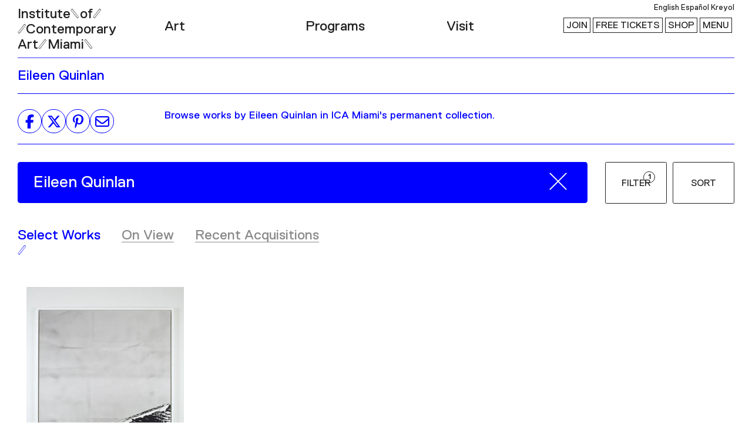

--- FILE ---
content_type: text/html; charset=UTF-8
request_url: https://icamiami.org/wp-admin/admin-ajax.php?action=ica_artworks_sort&data_filter=&data_secondary_filter=all&data_sort_type=rand&data_sort=ASC&data_page=1&data_term=Eileen%20Quinlan&data_update_page=true&data_total_artwoks=0
body_size: 1640
content:
{"html":"<article class=\"collection-post cursor-pointer\" data-order=\"1\" data-id=\"193617\" data-title=\"ALL&#039;S WELL\" data-artist=\"Eileen Quinlan\" data-date=\"2010\" data-meta='[{\"title\":\"Year of Work\",\"value\":\"2010\"},{\"title\":\"Materials\",\"value\":\"Gelatin silver print mounted on aluminum\"},{\"title\":\"Dimensions\",\"value\":\"60 x 48 in.\"},{\"title\":\"Year of Accession\",\"value\":\"2023\"},{\"title\":\"Accession Details\",\"value\":\"Gift of Ian and Serge Krawiecki Gazes\"},{\"title\":\"Image Credit\",\"value\":\"\\u00a9 Eileen Quinlan, Courtesy the artist and Miguel Abreu\\nGallery, New York.\\nPhoto by John Berens.\"}]' data-gallery='[{\"url\":\"https:\\\/\\\/media-icamiami-org.imgix.net\\\/artworks\\\/a1IUb000001NzBgMAK\\\/EQ1005_EQuinlan_AllsWell_2010_60x48in-fcxcsc8n.jpg?auto=compress,format&cs=srgb&w=600\"}]' data-url=\"https:\/\/icamiami.org\/artwork\/eileen-quinlan-alls-well\/\" ><div class=\"collection-post-wrapper p-4 bg-none hover:bg-theme-blue transition-all\"><figure class=\"collection-post-figure\"><img loading=\"lazy\" loading=\"eager\" src=\"https:\/\/media-icamiami-org.imgix.net\/artworks\/a1IUb000001NzBgMAK\/EQ1005_EQuinlan_AllsWell_2010_60x48in-fcxcsc8n.jpg?auto=compress,format&cs=srgb&w=500\" class=\"thumbnail__image\" alt=\"ALL'S WELL\" \/><\/figure><h2 class=\"text-sm font-normal leading-none mt-2 text-black hover:text-theme-gray-title transition-all t_slash slash--top slash--black slash--outline slash--backward\">Eileen Quinlan<\/h2><h3 class=\"text-sm font-normal leading-none mt-0.5 italic text-theme-gray-title collection-post-title\">ALL&#039;S WELL<\/h3><\/div><\/article>","pagination":{"html":"","update_page":"true","current_page":"1","max_num_pages":1,"added_posts":1,"found_posts":1,"total_posts":1}}

--- FILE ---
content_type: text/css
request_url: https://icamiami.org/wp-content/themes/icamiami/assets/css/app.css?ver=1.2.1
body_size: 61100
content:
@charset "UTF-8";@font-face{font-family:Replica;font-style:normal;font-weight:400;src:url(/wp-content/themes/icamiami/assets/fonts/ReplicaRegularICA.eot);src:url(/wp-content/themes/icamiami/assets/fonts/ReplicaRegularICA.eot?#iefix) format("embedded-opentype"),url(/wp-content/themes/icamiami/assets/fonts/ReplicaRegularICA.woff) format("woff"),url(/wp-content/themes/icamiami/assets/fonts/ReplicaRegularICA.otf) format("opentype"),url(/wp-content/themes/icamiami/assets/fonts/ReplicaRegularICA.svg#ReplicaRegularICA) format("svg")}*,:after,:before{box-sizing:inherit}button,html,input,select,textarea{color:#212121;font-family:Replica,Arial,sans-serif}body,html{height:auto!important;min-height:0!important;position:inherit!important}html{box-sizing:border-box;font-size:16px}body{font-size:1.25em;-webkit-font-smoothing:antialiased;line-height:1.1;margin:0;overflow-x:auto;overflow-y:scroll;padding:0}body:not(.siteorigin-panels){padding:0 10px}@media screen and (min-width:640px){body:not(.siteorigin-panels){padding:0 30px}}.translated-ltr body{padding-top:40px}::-moz-selection{background:rgb(127.5,127.5,255);text-shadow:none}::selection{background:rgb(127.5,127.5,255);text-shadow:none}audio,canvas,img,video{vertical-align:middle}fieldset{border:0;margin:0;padding:0}textarea{resize:vertical}.nounderline a.underline,a,a.underline{background-image:linear-gradient(currentColor,currentColor);background-position:center 100%;background-repeat:no-repeat;background-size:100% 1px;text-decoration:none;outline:none;color:currentColor}a.w-video-card{background-image:none!important}p a{color:#00f}p a:hover{background:linear-gradient(rgb(127.5,127.5,255),rgb(127.5,127.5,255))}.a--skip{left:-999px;position:absolute;z-index:-999}.a--skip:active,.a--skip:focus{background-color:#212121;color:#fff;font-size:1.5rem;left:50%;padding:1rem;top:0;transform:translateX(-50%);z-index:999}img{height:auto;max-width:100%}button{cursor:pointer;font-size:1em}button,ol,ul{margin:0;padding:0}ol,ul{list-style:none}.copy-box{padding-bottom:10px}.readonly,.readonly:focus,.readonly:focus-visible{font-size:.875rem;border-radius:0!important;padding:8px;border:1px solid #212121;float:left;margin:0 5px 0 0;outline:none;width:auto;min-width:250px}figure{margin:0;max-height:100%;padding:0;width:100%}figcaption{color:currentColor;font-size:.875rem}h1,h2,h3,h4,h5,h6{font-size:1em;font-weight:400;margin:0}h1{font-size:2.25rem}h2{font-size:1.5rem;margin-bottom:0}p{margin:0;max-width:60em}.icam-content-module-content p{max-width:100%}p+p,p+ul,ul+p{margin:1em 0}iframe{border:none}button{background:transparent;border-color:currentColor;padding:.25rem}figure>img{font-size:12px;font-size:.75rem}hr{background:#00f;border:0;height:1px;margin:2em 0}button,input[type=submit]{cursor:pointer}iframe.hihaho-iframe{min-height:auto!important}.text-box{margin-bottom:1em}.font-family-inherit{font-family:inherit}.font-size-inherit{font-size:inherit}.text-decoration-none{text-decoration:none}.bold{font-weight:700}.regular{font-weight:400}.italic{font-style:italic}.caps{text-transform:uppercase;letter-spacing:.2em}.left-align{text-align:left}.center{text-align:center}.right-align{text-align:right}.justify{text-align:justify}.nowrap{white-space:nowrap}.break-word{word-wrap:break-word}.line-height-1{line-height:1}.line-height-2{line-height:1.125}.line-height-3{line-height:1.25}.line-height-4{line-height:1.5}.list-style-none{list-style:none}.underline{text-decoration:underline}.truncate{max-width:100%;overflow:hidden;text-overflow:ellipsis;white-space:nowrap}.list-reset{list-style:none;padding-left:0}.inline{display:inline}.block{display:block}.inline-block{display:inline-block}.table{display:table}.table-cell{display:table-cell}.overflow-hidden{overflow:hidden}.overflow-scroll{overflow:scroll}.overflow-auto{overflow:auto}.clearfix:after,.clearfix:before{content:" ";display:table}.clearfix:after{clear:both}.left{float:left}.right{float:right}.fit,.max-w100{max-width:100%}.max-width-1{max-width:24rem}.max-width-2{max-width:32rem}.max-width-3{max-width:48rem}.max-width-4{max-width:64rem}.border-box{box-sizing:border-box}.align-baseline{vertical-align:baseline}.align-top{vertical-align:top}.align-middle{vertical-align:middle}.align-bottom{vertical-align:bottom}.m0{margin:0}.mt0{margin-top:0}.mr0{margin-right:0}.ml0,.mx0{margin-left:0}.mx0{margin-right:0}.my0{margin-top:0;margin-bottom:0}.m1{margin:.5rem}.mt1{margin-top:.5rem}.mr1{margin-right:.5rem}.mb1{margin-bottom:.5rem}.ml1,.mx1{margin-left:.5rem}.mx1{margin-right:.5rem}.my1{margin-top:.5rem;margin-bottom:.5rem}.m2{margin:1rem}.mt2{margin-top:1rem}.mr2{margin-right:1rem}.mb2{margin-bottom:1rem}.ml2,.mx2{margin-left:1rem}.mx2{margin-right:1rem}.my2{margin-top:1rem;margin-bottom:1rem}.m3{margin:2rem}.mt3{margin-top:2rem}.mr3{margin-right:2rem}.mb3{margin-bottom:2rem}.ml3,.mx3{margin-left:2rem}.mx3{margin-right:2rem}.my3{margin-top:2rem;margin-bottom:2rem}.m4{margin:4rem}.mt4{margin-top:4rem}.mr4{margin-right:4rem}.mb4{margin-bottom:4rem}.ml4,.mx4{margin-left:4rem}.mx4{margin-right:4rem}.my4{margin-top:4rem;margin-bottom:4rem}.mxn1{margin-left:-.5rem;margin-right:-.5rem}.mxn2{margin-left:-1rem;margin-right:-1rem}.mxn3{margin-left:-2rem;margin-right:-2rem}.mxn4{margin-left:-4rem;margin-right:-4rem}.ml-auto{margin-left:auto}.mr-auto,.mx-auto{margin-right:auto}.mx-auto{margin-left:auto}.p0{padding:0}.pt0{padding-top:0}.pr0{padding-right:0}.pb0{padding-bottom:0}.pl0,.px0{padding-left:0}.px0{padding-right:0}.py0{padding-top:0;padding-bottom:0}.p1{padding:.5rem}.pt1{padding-top:.5rem}.pr1{padding-right:.5rem}.pb1{padding-bottom:.5rem}.pl1{padding-left:.5rem}.py1{padding-top:.5rem;padding-bottom:.5rem}.px1{padding-left:.5rem;padding-right:.5rem}.p2{padding:1rem}.pt2{padding-top:1rem}.pr2{padding-right:1rem}.pb2{padding-bottom:1rem}.pl2{padding-left:1rem}.py2{padding-top:1rem;padding-bottom:1rem}.px2{padding-left:1rem;padding-right:1rem}.p3{padding:2rem}.pt3{padding-top:2rem}.pr3{padding-right:2rem}.pb3{padding-bottom:2rem}.pl3{padding-left:2rem}.py3{padding-top:2rem;padding-bottom:2rem}.px3{padding-left:2rem;padding-right:2rem}.p4{padding:4rem}.pt4{padding-top:4rem}.pr4{padding-right:4rem}.pb4{padding-bottom:4rem}.pl4{padding-left:4rem}.py4{padding-top:4rem;padding-bottom:4rem}.px4{padding-left:4rem;padding-right:4rem}.col{float:left}.col,.col-right{box-sizing:border-box}.col-right{float:right}.col-1{width:8.33333%}.col-2{width:16.66667%}.col-3{width:25%}.col-4{width:33.33333%}.col-5{width:41.66667%}.col-6{width:50%}.col-7{width:58.33333%}.col-8{width:66.66667%}.col-9{width:75%}.col-10{width:83.33333%}.col-11{width:91.66667%}.col-12{width:100%}@media (min-width:40em){.sm-col{float:left;box-sizing:border-box}.sm-col-right{float:right;box-sizing:border-box}.sm-col-1{width:8.33333%}.sm-col-2{width:16.66667%}.sm-col-3{width:25%}.sm-col-4{width:33.33333%}.sm-col-5{width:41.66667%}.sm-col-6{width:50%}.sm-col-7{width:58.33333%}.sm-col-8{width:66.66667%}.sm-col-9{width:75%}.sm-col-10{width:83.33333%}.sm-col-11{width:91.66667%}.sm-col-12{width:100%}}@media (min-width:52em){.md-col{float:left;box-sizing:border-box}.md-col-right{float:right;box-sizing:border-box}.md-col-1{width:8.33333%}.md-col-2{width:16.66667%}.md-col-3{width:25%}.md-col-4{width:33.33333%}.md-col-5{width:41.66667%}.md-col-6{width:50%}.md-col-7{width:58.33333%}.md-col-8{width:66.66667%}.md-col-9{width:75%}.md-col-10{width:83.33333%}.md-col-11{width:91.66667%}.md-col-12{width:100%}}@media (min-width:64em){.lg-col{float:left;box-sizing:border-box}.lg-col-right{float:right;box-sizing:border-box}.lg-col-1{width:8.33333%}.lg-col-2{width:16.66667%}.lg-col-3{width:25%}.lg-col-4{width:33.33333%}.lg-col-5{width:41.66667%}.lg-col-6{width:50%}.lg-col-7{width:58.33333%}.lg-col-8{width:66.66667%}.lg-col-9{width:75%}.lg-col-10{width:83.33333%}.lg-col-11{width:91.66667%}.lg-col-12{width:100%}}.flex{display:flex}@media (min-width:40em){.sm-flex{display:flex}}@media (min-width:52em){.md-flex{display:flex}}@media (min-width:64em){.lg-flex{display:flex}}.flex-column{flex-direction:column}.flex-wrap{flex-wrap:wrap}.items-start{-webkit-box-align:start;-webkit-align-items:flex-start;-ms-flex-align:start;-ms-grid-row-align:flex-start;align-items:flex-start}.items-end{-webkit-box-align:end;-webkit-align-items:flex-end;-ms-flex-align:end;-ms-grid-row-align:flex-end;align-items:flex-end}.items-center{-webkit-box-align:center;-webkit-align-items:center;-ms-flex-align:center;-ms-grid-row-align:center;align-items:center}.items-baseline{-webkit-box-align:baseline;-webkit-align-items:baseline;-ms-flex-align:baseline;-ms-grid-row-align:baseline;align-items:baseline}.items-stretch{-webkit-box-align:stretch;-webkit-align-items:stretch;-ms-flex-align:stretch;-ms-grid-row-align:stretch;align-items:stretch}.self-start{align-self:flex-start}.self-end{align-self:flex-end}.self-center{align-self:center}.self-baseline{align-self:baseline}.self-stretch{align-self:stretch}.justify-start{justify-content:flex-start}.justify-end{justify-content:flex-end}.justify-center{justify-content:center}.justify-between{justify-content:space-between}.justify-around{justify-content:space-around}.content-start{align-content:flex-start}.content-end{align-content:flex-end}.content-center{align-content:center}.content-between{align-content:space-between}.content-around{align-content:space-around}.content-stretch{align-content:stretch}.flex-auto{flex:1 1 auto;min-width:0;min-height:0}.flex-none{flex:none}.order-0{order:0}.order-1{order:1}.order-2{order:2}.order-3{order:3}.order-last{order:99999}.relative{position:relative}.absolute{position:absolute}.fixed{position:fixed}.top-0{top:0}.right-0{right:0}.bottom-0{bottom:0}.left-0{left:0}.z1{z-index:1}.z2{z-index:2}.z3{z-index:3}.z4{z-index:4}.border{border-style:solid;border-width:1px}.border-top{border-top-style:solid;border-top-width:1px}.border-right{border-right-style:solid;border-right-width:1px}.border-bottom{border-bottom-style:solid;border-bottom-width:1px}.border-left{border-left-style:solid;border-left-width:1px}.border-none{border:0}.rounded{border-radius:3px}.circle{border-radius:50%}.rounded-top{border-radius:3px 3px 0 0}.rounded-right{border-radius:0 3px 3px 0}.rounded-bottom{border-radius:0 0 3px 3px}.rounded-left{border-radius:3px 0 0 3px}.not-rounded{border-radius:0}.hide{position:absolute!important;height:1px;width:1px;overflow:hidden;clip:rect(1px,1px,1px,1px)}@media (max-width:40em){.xs-hide{display:none!important}}@media (min-width:40em) and (max-width:52em){.sm-hide{display:none!important}}@media (min-width:52em) and (max-width:64em){.md-hide{display:none!important}}@media (min-width:64em){.lg-hide{display:none!important}}.display-none{display:none!important}.order-4{order:4}.order-5{order:5}.order-6{order:6}.order-7{order:7}.caps{letter-spacing:0}.borderbelowsection{border-bottom:1px solid #00f;margin-bottom:1em;padding-bottom:1em}body.bg-dark .borderbelowsection{border-bottom-color:hsla(0,0%,100%,.4)}.borderbelowsection.black{border-color:#333}.borderabovesection{border-top:1px solid #00f;margin-top:1em;padding-top:1em}body.bg-dark .borderabovesection{border-top-color:hsla(0,0%,100%,.4)}.borderabovesection.black{border-color:#333}.blue{color:#00f}hr.fullborder{border-bottom:1px solid #00f;margin-bottom:1em;padding-bottom:1em}body.bg-dark hr.fullborder{border-bottom-color:hsla(0,0%,100%,.4)}hr.fullborder{height:0;padding:0}.nounderline,.nounderline a:not(.button){background-image:none;text-decoration:none;border-bottom:none}.w100{width:100%}.h100{height:100%}.max-h100{max-height:100%}.font-10{font-size:10px;font-size:.625rem}.font-12{font-size:12px;font-size:.75rem}.font-14{font-size:14px;font-size:.875rem}.font-16{font-size:16px;font-size:1rem}.font-18{font-size:18px;font-size:1.125rem}.font-24{font-size:24px;font-size:1.5rem}.slash:after{content:"}";display:block;margin-bottom:0;visibility:inherit}.backslash:after{content:"{";display:block;margin-bottom:0;margin-right:0}.slash-inline:after{content:"}";display:"inline";margin-bottom:0;visibility:inherit}.backslash-inline:after{content:"{";display:"inline";margin-bottom:0;margin-right:0}.slash-before:before{content:"}";display:block;margin-bottom:0;visibility:inherit}.backslash-before:before{content:"{";display:inline-block;margin-bottom:0;margin-right:.5rem}.c-blue{color:#00f}.mb0{margin-bottom:0}.mb0-important{margin-bottom:0!important}.pb0-important{padding-bottom:0!important}.gap-5{gap:5px}.gap-10{gap:10px}@media screen and (max-width:379.8px){.hide--tiny{display:none!important}}@media screen and (min-width:380px){.hide--not-tiny{display:none!important}}.container{margin:0 30px}.content{margin-top:98px;position:relative}.nav__big--open .content{pointer-events:none}.page-builder-container{max-width:100%}#content ul{margin:.75em 0 .75em 1.5em!important;list-style:outside disc!important}#content ul.half-left-margin{margin-left:.75em!important}#content ul.no-left-margin{margin-left:0!important}#content ol{margin:.75em 0 .75em 1.5em!important;list-style:outside decimal!important}#content ol ol,#content ol ul,#content ul ol,#content ul ul{margin:.15em 0 .25em 1.5em!important}#content ol.mt-0,#content ul.mt-0{margin-top:0!important}#content ul.bluedisc{list-style-type:disc;color:blue}#content ol.none,#content ul.none{list-style-type:none!important}#content #blue{color:blue}blockquote{background:#ececec;border-left:10px solid blue;margin:.75em 10px;padding:.75em 10px;quotes:“”‘’}blockquote:before{color:blue;content:open-quote;font-size:4em;line-height:0;margin-right:.25em;vertical-align:-.4em}blockquote p{display:inline}.sf-id-a161K00000JGfRGQA1 .udx__collection_description>p{font-family:Times New Roman,Times,serif}.sf-id-a161K00000JGfRGQA1 .udx__collection_description>p:last-child,.sf-id-a161K00000JGfRGQA1 .udx__collection_description>p:nth-child(2),.sf-id-a161K00000JGfRGQA1 .udx__collection_description>p:nth-child(4){margin-top:0}.sf-id-a161K00000JGfRGQA1 .udx__collection_description>p:nth-child(3),.sf-id-a161K00000JGfRGQA1 .udx__collection_description>p:nth-child(5){margin-bottom:0}.sf-id-a161K00000JGfRGQA1 .udx__collection_description p.ql-indent-1{padding-left:70px;margin-top:0;margin-bottom:0}body.bg-dark{background:#212121;color:#fff}body.channel .grid-span-2.video__thumbnail{grid-column:span 1}@media screen and (min-width:640px){body.channel .grid-span-2.video__thumbnail{grid-column:span 2}}body.channel .page-title:after{display:inline-block;width:36px;height:18px;margin-top:2px;content:" ";vertical-align:text-top;background-color:transparent;background-image:url("[data-uri]");background-repeat:no-repeat;background-size:100% 100%}@media screen and (min-width:640px){body.channel .page-title:after{width:40px;height:20px;margin-top:1px}}.w-gallery-view__hero-content h1{display:none!important}@media screen and (max-width:660px){.w-gallery-view__hero-content{flex-direction:column-reverse!important;margin-bottom:60px!important}}body.post-type-archive-collection .suggested-search-term{text-decoration:underline;cursor:pointer}body.post-type-archive-collection .collection-search-wrapper{position:relative}@media (max-width:901px){body.post-type-archive-collection .collection-search-wrapper .collection-search-box.grid-span-8{grid-column:span 10}}body.post-type-archive-collection .collection-search-wrapper .collection-search-box .search-form{position:relative}body.post-type-archive-collection .collection-search-wrapper .collection-search-box .search-form #collection-searchbox{border:1px solid #00f;background:#f9f9f9;box-sizing:border-box;height:70px;border-radius:10px;color:#666;padding:0 26px;font-size:1.75rem;line-height:40px;font-weight:300;margin:0;outline:none}body.post-type-archive-collection .collection-search-wrapper .collection-search-box .search-form #collection-searchbox::-webkit-input-placeholder{color:#bdbdbd;opacity:1;filter:alpha(opacity=100)}body.post-type-archive-collection .collection-search-wrapper .collection-search-box .search-form #collection-searchbox:-moz-placeholder,body.post-type-archive-collection .collection-search-wrapper .collection-search-box .search-form #collection-searchbox::-moz-placeholder{color:#bdbdbd;opacity:1;filter:alpha(opacity=100)}body.post-type-archive-collection .collection-search-wrapper .collection-search-box .search-form #collection-searchbox:-ms-input-placeholder{color:#bdbdbd;opacity:1;filter:alpha(opacity=100)}body.post-type-archive-collection .collection-search-wrapper .collection-search-box .search-form #collection-searchbox:focus::-webkit-input-placeholder{color:transparent;opacity:0;filter:alpha(opacity=0)}body.post-type-archive-collection .collection-search-wrapper .collection-search-box .search-form #collection-searchbox:focus:-moz-placeholder,body.post-type-archive-collection .collection-search-wrapper .collection-search-box .search-form #collection-searchbox:focus::-moz-placeholder{color:transparent;opacity:0;filter:alpha(opacity=0)}body.post-type-archive-collection .collection-search-wrapper .collection-search-box .search-form #collection-searchbox:focus:-ms-input-placeholder{color:transparent;opacity:0;filter:alpha(opacity=0)}@media (max-width:640px){body.post-type-archive-collection .collection-search-wrapper .collection-search-box .search-form #collection-searchbox{height:45px;font-size:18px;padding:0 15px}}body.post-type-archive-collection .collection-search-wrapper .collection-search-box .search-form button.search-submit{position:absolute;height:100%;right:30px;border:none}@media (max-width:640px){body.post-type-archive-collection .collection-search-wrapper .collection-search-box .search-form button.search-submit svg{width:24px;top:1px;position:relative;right:-20px}}body.post-type-archive-collection .collection-search-wrapper .collection-search-box .search-form .search-results-box{position:absolute;bottom:0;left:0;width:100%}body.post-type-archive-collection .collection-search-wrapper .collection-search-box .search-form .search-results-box .collection-search-results{position:absolute;top:100%;left:0;width:100%;padding:1em 1.5em;background-color:hsla(0,0%,100%,.95);z-index:9}body.post-type-archive-collection .collection-search-wrapper .collection-search-box .search-form .search-results-box .collection-search-results li{padding:.2em 0}body.post-type-archive-collection .collection-search-wrapper .collection-search-box .search-form .search-results-box .collection-search-results li a{background-image:none}body.post-type-archive-collection .collection-search-wrapper .collection-search-box .search-form .search-results-box .collection-search-results li a:hover{background-image:linear-gradient(currentColor,currentColor)}body.post-type-archive-collection .collection-search-wrapper .collection-search-box .form-small{font-size:18px;line-height:33px;color:#bdbdbd}@media (max-width:640px){body.post-type-archive-collection .collection-search-wrapper .collection-search-box .form-small{font-size:12px}}@media (max-width:901px){body.post-type-archive-collection .collection-search-wrapper .collection-filters-section.grid-span-2{grid-column:span 10}}body.post-type-archive-collection .collection-search-wrapper .collection-filters-section .filters-section-wrap{min-width:200px;float:right}@media (max-width:640px){body.post-type-archive-collection .collection-search-wrapper .collection-filters-section .filters-section-wrap{grid-template-columns:repeat(6,1fr)}}body.post-type-archive-collection .collection-search-wrapper .collection-filters-section .filters-section-wrap .filters-section--box{float:right;margin-left:10px;position:relative}body.post-type-archive-collection .collection-search-wrapper .collection-filters-section .filters-section-wrap .filters-section--box button{border:1px solid #000;box-sizing:border-box;border-radius:3.97246px;font-size:15.8898px;line-height:18px;height:71px;padding:0 20px;color:#000;margin:0;float:right;text-transform:uppercase;transition:all .15s ease 0s;outline:none}@media (max-width:901px){body.post-type-archive-collection .collection-search-wrapper .collection-filters-section .filters-section-wrap .filters-section--box button{height:35px;font-size:14px}}body.post-type-archive-collection .collection-search-wrapper .collection-filters-section .filters-section-wrap .filters-section--box button:hover{border-color:#00f;background-color:#00f;color:#fff}@media (max-width:901px){body.post-type-archive-collection .collection-search-wrapper .collection-filters-section .filters-section-wrap .filters-section--box button:hover{border-color:#000;background-color:#fff;color:#000}}body.post-type-archive-collection .collection-search-wrapper .collection-filters-section .filters-section-wrap .filters-section--box button.active{border-color:#00f;background-color:#00f;color:#fff}body.post-type-archive-collection .collection-search-wrapper .collection-filters-section .filters-section-wrap .filters-section--box .filters-section--popup{position:absolute;padding:1rem;background:#fff;border:1px solid #000;box-sizing:border-box;border-radius:6.28338px;width:auto;overflow-wrap:normal;white-space:nowrap;z-index:9;right:0;top:80px}@media (max-width:901px){body.post-type-archive-collection .collection-search-wrapper .collection-filters-section .filters-section-wrap .filters-section--box .filters-section--popup{top:35px}}body.post-type-archive-collection .collection-search-wrapper .collection-filters-section .filters-section-wrap .filters-section--box .filters-section--popup .filters-section--popup-head{display:none}body.post-type-archive-collection .collection-search-wrapper .collection-filters-section .filters-section-wrap .filters-section--box .filters-section--popup ul{text-align:center;margin:0;padding:0;list-style:none}body.post-type-archive-collection .collection-search-wrapper .collection-filters-section .filters-section-wrap .filters-section--box .filters-section--popup ul li{margin-bottom:15px}body.post-type-archive-collection .collection-search-wrapper .collection-filters-section .filters-section-wrap .filters-section--box .filters-section--popup ul li a{background-image:none;font-size:24px;line-height:27px}body.post-type-archive-collection .collection-search-wrapper .collection-filters-section .filters-section-wrap .filters-section--box .filters-section--popup ul li.active a,body.post-type-archive-collection .collection-search-wrapper .collection-filters-section .filters-section-wrap .filters-section--box .filters-section--popup ul li:hover a{background-image:linear-gradient(currentColor,currentColor)}@media (max-width:640px){body.post-type-archive-collection .collection-search-wrapper .collection-filters-section .filters-section-wrap .filters-section--box .filters-section--popup{position:fixed;padding:1rem;background:hsla(0,0%,100%,.95);border:none;box-sizing:border-box;border-radius:0;width:100%;overflow-wrap:normal;white-space:nowrap;z-index:99;right:auto;top:0;left:0;height:100%}body.post-type-archive-collection .collection-search-wrapper .collection-filters-section .filters-section-wrap .filters-section--box .filters-section--popup .filters-section--popup-head{display:block;height:50px;line-height:50px;position:relative;text-align:center;margin-bottom:10px}body.post-type-archive-collection .collection-search-wrapper .collection-filters-section .filters-section-wrap .filters-section--box .filters-section--popup .filters-section--popup-head label{font-size:12px;line-height:13px;color:#000;text-transform:uppercase}body.post-type-archive-collection .collection-search-wrapper .collection-filters-section .filters-section-wrap .filters-section--box .filters-section--popup .filters-section--popup-head span{position:absolute;right:0;top:0;width:50px;height:50px;display:block}body.post-type-archive-collection .collection-search-wrapper .collection-filters-section .filters-section-wrap .filters-section--box .filters-section--popup .filters-section--popup-head span:after,body.post-type-archive-collection .collection-search-wrapper .collection-filters-section .filters-section-wrap .filters-section--box .filters-section--popup .filters-section--popup-head span:before{display:block;position:absolute;content:"";width:65px;height:2px;background-color:#00f}body.post-type-archive-collection .collection-search-wrapper .collection-filters-section .filters-section-wrap .filters-section--box .filters-section--popup .filters-section--popup-head span:before{transform:rotate(45deg);top:24px;left:-7px}body.post-type-archive-collection .collection-search-wrapper .collection-filters-section .filters-section-wrap .filters-section--box .filters-section--popup .filters-section--popup-head span:after{transform:rotate(-45deg);top:24px;right:-7px}body.post-type-archive-collection .collection-search-wrapper .collection-filters-section .filters-section-wrap .filters-section--box .filters-section--popup ul li a{font-size:36px;line-height:40px}body.post-type-archive-collection .collection-search-wrapper .collection-filters-section .filters-section-wrap .filters-section--box .filters-section--popup ul li a span{display:none}body.post-type-archive-collection .collection-search-wrapper .collection-filters-section .filters-section-wrap .filters-section--box .filters-section--popup ul li.sort-field-up a{position:relative}body.post-type-archive-collection .collection-search-wrapper .collection-filters-section .filters-section-wrap .filters-section--box .filters-section--popup ul li.sort-field-up a:after,body.post-type-archive-collection .collection-search-wrapper .collection-filters-section .filters-section-wrap .filters-section--box .filters-section--popup ul li.sort-field-up a:before{display:inline-block;content:"";width:15px;height:2px;background-color:#00f;position:absolute}body.post-type-archive-collection .collection-search-wrapper .collection-filters-section .filters-section-wrap .filters-section--box .filters-section--popup ul li.sort-field-up a:before{transform:rotate(45deg);top:12px;right:-24px}body.post-type-archive-collection .collection-search-wrapper .collection-filters-section .filters-section-wrap .filters-section--box .filters-section--popup ul li.sort-field-up a:after{transform:rotate(-45deg);right:-24px;top:22px}body.post-type-archive-collection .collection-search-wrapper .collection-filters-section .filters-section-wrap .filters-section--box .filters-section--popup ul li.sort-field-down a{position:relative}body.post-type-archive-collection .collection-search-wrapper .collection-filters-section .filters-section-wrap .filters-section--box .filters-section--popup ul li.sort-field-down a:after,body.post-type-archive-collection .collection-search-wrapper .collection-filters-section .filters-section-wrap .filters-section--box .filters-section--popup ul li.sort-field-down a:before{display:inline-block;content:"";width:15px;height:2px;background-color:#00f;position:absolute}body.post-type-archive-collection .collection-search-wrapper .collection-filters-section .filters-section-wrap .filters-section--box .filters-section--popup ul li.sort-field-down a:before{transform:rotate(-45deg);top:12px;right:-24px}body.post-type-archive-collection .collection-search-wrapper .collection-filters-section .filters-section-wrap .filters-section--box .filters-section--popup ul li.sort-field-down a:after{transform:rotate(45deg);right:-24px;top:22px}}body.post-type-archive-collection .collection-search-wrapper .collection-filters-section.secondary-filters{margin-top:50px;position:relative}@media (max-width:640px){body.post-type-archive-collection .collection-search-wrapper .collection-filters-section.secondary-filters{grid-column:span 10;grid-template-columns:repeat(10,1fr)}body.post-type-archive-collection .collection-search-wrapper .collection-filters-section.secondary-filters .grid-span-5{grid-column:span 5;z-index:8}}body.post-type-archive-collection .collection-search-wrapper .collection-filters-section.secondary-filters .close-secondary-filters,body.post-type-archive-collection .collection-search-wrapper .collection-filters-section.secondary-filters .nav__listing_current{display:none}@media (max-width:901px){body.post-type-archive-collection .collection-search-wrapper .collection-filters-section.secondary-filters .nav__listing_current{min-width:160px;display:block;font-size:30px;line-height:40px;letter-spacing:-.01em;color:#00f;background-image:none}body.post-type-archive-collection .collection-search-wrapper .collection-filters-section.secondary-filters .nav__listing_current:after{content:"}";display:block;margin-bottom:0;visibility:inherit}body.post-type-archive-collection .collection-search-wrapper .collection-filters-section.secondary-filters .nav__listing_current label{display:inline-block;position:relative;top:3px}body.post-type-archive-collection .collection-search-wrapper .collection-filters-section.secondary-filters .nav__listing_current label:after,body.post-type-archive-collection .collection-search-wrapper .collection-filters-section.secondary-filters .nav__listing_current label:before{background-color:#00f;position:absolute;display:block;content:"";width:15px;height:2px;transition:all .15s ease 0s}body.post-type-archive-collection .collection-search-wrapper .collection-filters-section.secondary-filters .nav__listing_current label:before{right:-25px;top:18px;transform:rotate(35deg)}body.post-type-archive-collection .collection-search-wrapper .collection-filters-section.secondary-filters .nav__listing_current label:after{right:-37px;top:18px;transform:rotate(-35deg)}}@media (max-width:901px){body.post-type-archive-collection .collection-search-wrapper .collection-filters-section.secondary-filters .nav__section{display:none}}body.post-type-archive-collection .collection-search-wrapper .collection-filters-section.secondary-filters .nav__section ul{margin:0;padding:0;list-style:none}@media (max-width:901px){body.post-type-archive-collection .collection-search-wrapper .collection-filters-section.secondary-filters.active .nav__section{background-color:hsla(0,0%,100%,.95);display:block;position:absolute;padding:.35em .5em .6em;width:auto;top:40px;border:1px solid #000;border-radius:5px;z-index:10;left:-.5em}body.post-type-archive-collection .collection-search-wrapper .collection-filters-section.secondary-filters.active .nav__section ul li{display:block}body.post-type-archive-collection .collection-search-wrapper .collection-filters-section.secondary-filters.active .nav__section ul li a.nav__exhibitions--current{display:none}body.post-type-archive-collection .collection-search-wrapper .collection-filters-section.secondary-filters.active .nav__listing_current label:before{transform:rotate(-35deg)}body.post-type-archive-collection .collection-search-wrapper .collection-filters-section.secondary-filters.active .nav__listing_current label:after{transform:rotate(35deg)}}@media (max-width:640px){body.post-type-archive-collection .collection-search-wrapper .collection-filters-section.secondary-filters.active .nav__section{position:fixed;padding:1rem;background:hsla(0,0%,100%,.95);border:none;box-sizing:border-box;border-radius:0;width:100%;overflow-wrap:normal;white-space:nowrap;z-index:999;right:auto;top:0;left:0;height:100%}body.post-type-archive-collection .collection-search-wrapper .collection-filters-section.secondary-filters.active .nav__section .close-secondary-filters{position:absolute;right:1rem;top:1rem;width:50px;height:50px;display:block}body.post-type-archive-collection .collection-search-wrapper .collection-filters-section.secondary-filters.active .nav__section .close-secondary-filters:after,body.post-type-archive-collection .collection-search-wrapper .collection-filters-section.secondary-filters.active .nav__section .close-secondary-filters:before{display:block;position:absolute;content:"";width:65px;height:2px;background-color:#00f}body.post-type-archive-collection .collection-search-wrapper .collection-filters-section.secondary-filters.active .nav__section .close-secondary-filters:before{transform:rotate(45deg);top:24px;left:-7px}body.post-type-archive-collection .collection-search-wrapper .collection-filters-section.secondary-filters.active .nav__section .close-secondary-filters:after{transform:rotate(-45deg);top:24px;right:-7px}body.post-type-archive-collection .collection-search-wrapper .collection-filters-section.secondary-filters.active .nav__section ul{padding-top:4rem}body.post-type-archive-collection .collection-search-wrapper .collection-filters-section.secondary-filters.active .nav__section ul li{margin-bottom:15px;text-align:center}body.post-type-archive-collection .collection-search-wrapper .collection-filters-section.secondary-filters.active .nav__section ul li a{font-size:36px;line-height:40px}body.post-type-archive-collection .collection-search-wrapper .collection-filters-section.secondary-filters.active .nav__section ul li a.nav__exhibitions--current{display:inline-block}body.post-type-archive-collection .collection-search-wrapper .collection-filters-section.secondary-filters.active .nav__section ul li a.nav__exhibitions--current:after{display:none}}body.post-type-archive-collection #collection-container{position:relative}body.post-type-archive-collection #collection-container>.masonry-grid-view{grid-column-gap:0;position:relative;width:100%}body.post-type-archive-collection #collection-container>.masonry-grid-view .thumbnail--artwork{width:20%}@media (max-width:1024px){body.post-type-archive-collection #collection-container>.masonry-grid-view .thumbnail--artwork{width:33.3333%}}@media (max-width:640px){body.post-type-archive-collection #collection-container>.masonry-grid-view .thumbnail--artwork{width:50%}}@media (max-width:450px){body.post-type-archive-collection #collection-container>.masonry-grid-view .thumbnail--artwork{width:100%}}body.post-type-archive-collection #collection-container>.masonry-grid-view .thumbnail__link{padding:15px;background-color:#fff;display:flex;height:100%;margin:0;flex-direction:column;justify-content:center}body.post-type-archive-collection #collection-container>.masonry-grid-view .thumbnail__link:hover{background-color:#00f}body.post-type-archive-collection #collection-container>.masonry-grid-view .thumbnail__link .thumbnail__figure{width:100%!important;height:100%;display:flex;background:none;flex-direction:column;justify-content:center;margin-bottom:1em}body.post-type-archive-collection #collection-container>.masonry-grid-view .thumbnail__link .thumbnail__figure .thumbnail__image{width:100%;display:block;height:auto}body.post-type-archive-collection #collection-container>.masonry-grid-view .thumbnail__link h2.backslash-before{font-size:1.7em;color:#000;transition:color .25s ease-in-out}body.post-type-archive-collection #collection-container>.masonry-grid-view .thumbnail__link h2.backslash-before:before{display:none}body.post-type-archive-collection #collection-container>.masonry-grid-view .thumbnail__link .artwork__title{color:#bdbdbd;font-size:1.7em;font-style:italic}body.post-type-archive-collection #collection-container>.masonry-grid-view .thumbnail__link .artwork__title span{font-style:normal}body.post-type-archive-collection #collection-container>.masonry-grid-view .thumbnail__link:hover h2.backslash-before{color:#bdbdbd}body.post-type-archive-collection .pagination--collection ul li{padding:0 10px}body.post-type-archive-collection .pagination--collection ul li span{font-size:36px;line-height:40px;letter-spacing:-.01em;color:#000;background-image:linear-gradient(currentColor,currentColor);background-position:center 100%;background-repeat:no-repeat;background-size:100% 1px}body.post-type-archive-collection .pagination--collection ul li a{font-size:36px;line-height:40px;letter-spacing:-.01em;color:rgba(0,0,0,.5);background:none;transition:color .25s ease-in-out}body.post-type-archive-collection .pagination--collection ul li a:hover{color:#000}body.post-type-archive-collection .pagination--collection ul li a.prev{font-size:24px;position:relative;top:-5px}body.post-type-archive-collection .pagination--collection ul li a.prev:before{display:inline-block;content:"<";padding-right:10px}body.post-type-archive-collection .pagination--collection ul li a.next{font-size:24px;position:relative;top:-5px}body.post-type-archive-collection .pagination--collection ul li a.next:after{display:inline-block;content:">";padding-left:10px}@media (max-width:640px){#wpadminbar{display:none}}.mejs-container{margin:1.5em 0!important}.mejs-container .mejs-controls{background-color:#00f!important}.mejs-container .mejs-controls .mejs-time-rail .mejs-time-current{background-color:#bbb!important}.vjs-seeking .vjs-loading-spinner,.vjs-waiting .vjs-loading-spinner{display:none!important}:root{--panel-padding:30px;--panel-padding-mobile:10px}.panel-grid.panel-no-style{width:100%;max-width:calc(1280px + 2 * var(--panel-padding));padding:0 var(--panel-padding);margin:0 auto}@media (max-width:640px){.panel-grid.panel-no-style{padding:0 var(--panel-padding-mobile)}}.panel-grid.panel-has-style{width:100%}.panel-grid.panel-has-style .siteorigin-panels-stretch[data-stretch-type=full]{width:100%;max-width:1280px;margin:0 auto!important;padding:0!important}.panel-grid.panel-has-style .siteorigin-panels-stretch[data-stretch-type=full-stretched]{width:100%;margin:0 auto!important}.panel-grid.panel-has-style .siteorigin-panels-stretch[data-stretch-type=full-stretched-padded]{width:100%;padding:0 var(--panel-padding);margin:0 auto!important}@media (max-width:640px){.panel-grid.panel-has-style .siteorigin-panels-stretch[data-stretch-type=full-stretched-padded]{padding:0 var(--panel-padding-mobile)}}@font-face{font-family:Font Awesome\ 6 Brands;font-style:normal;font-weight:400;font-display:block;src:url(../fonts/fa-brands-400.woff2) format("woff2"),url(../fonts/fa-brands-400.ttf) format("truetype")}@font-face{font-family:Font Awesome\ 6 Pro;font-style:normal;font-weight:400;font-display:block;src:url(../fonts/fa-regular-400.woff2) format("woff2"),url(../fonts/fa-regular-400.ttf) format("truetype")}.fa{font-family:var(--fa-style-family,"Font Awesome 6 Pro");font-weight:var(--fa-style,900)}.fa,.fa-brands,.fa-classic,.fa-duotone,.fa-light,.fa-regular,.fa-sharp,.fa-sharp-solid,.fa-solid,.fa-thin,.fab,.fad,.fal,.far,.fas,.fasl,.fasr,.fass,.fast,.fat{-moz-osx-font-smoothing:grayscale;-webkit-font-smoothing:antialiased;display:var(--fa-display,inline-block);font-style:normal;font-variant:normal;line-height:1;text-rendering:auto}.fa-classic,.fa-light,.fa-regular,.fa-solid,.fa-thin,.fal,.far,.fas,.fat{font-family:Font Awesome\ 6 Pro}.fa-brands,.fab{font-family:Font Awesome\ 6 Brands}.fa-classic.fa-duotone,.fa-duotone,.fad{font-family:Font Awesome\ 6 Duotone}.fa-sharp,.fasl,.fasr,.fass,.fast{font-family:Font Awesome\ 6 Sharp}.fa-sharp,.fass{font-weight:900}.fa-1x{font-size:1em}.fa-2x{font-size:2em}.fa-3x{font-size:3em}.fa-4x{font-size:4em}.fa-5x{font-size:5em}.fa-6x{font-size:6em}.fa-7x{font-size:7em}.fa-8x{font-size:8em}.fa-9x{font-size:9em}.fa-10x{font-size:10em}.fa-2xs{font-size:.625em;line-height:.1em;vertical-align:.225em}.fa-xs{font-size:.75em;line-height:.08333em;vertical-align:.125em}.fa-sm{font-size:.875em;line-height:.07143em;vertical-align:.05357em}.fa-lg{font-size:1.25em;line-height:.05em;vertical-align:-.075em}.fa-xl{font-size:1.5em;line-height:.04167em;vertical-align:-.125em}.fa-2xl{font-size:2em;line-height:.03125em;vertical-align:-.1875em}.fa-fw{text-align:center;width:1.25em}.fa-ul{list-style-type:none;margin-left:var(--fa-li-margin,2.5em);padding-left:0}.fa-ul>li{position:relative}.fa-li{left:calc(var(--fa-li-width, 2em) * -1);position:absolute;text-align:center;width:var(--fa-li-width,2em);line-height:inherit}.fa-border{border:var(--fa-border-width,.08em) var(--fa-border-style,solid) var(--fa-border-color,#eee);border-radius:var(--fa-border-radius,.1em);padding:var(--fa-border-padding,.2em .25em .15em)}.fa-pull-left{float:left;margin-right:var(--fa-pull-margin,.3em)}.fa-pull-right{float:right;margin-left:var(--fa-pull-margin,.3em)}.fa-beat{animation-name:a;animation-delay:var(--fa-animation-delay,0s);animation-direction:var(--fa-animation-direction,normal);animation-duration:var(--fa-animation-duration,1s);animation-iteration-count:var(--fa-animation-iteration-count,infinite);animation-timing-function:var(--fa-animation-timing,ease-in-out)}.fa-bounce{animation-name:b;animation-delay:var(--fa-animation-delay,0s);animation-direction:var(--fa-animation-direction,normal);animation-duration:var(--fa-animation-duration,1s);animation-iteration-count:var(--fa-animation-iteration-count,infinite);animation-timing-function:var(--fa-animation-timing,cubic-bezier(.28,.84,.42,1))}.fa-fade{animation-name:c;animation-iteration-count:var(--fa-animation-iteration-count,infinite);animation-timing-function:var(--fa-animation-timing,cubic-bezier(.4,0,.6,1))}.fa-beat-fade,.fa-fade{animation-delay:var(--fa-animation-delay,0s);animation-direction:var(--fa-animation-direction,normal);animation-duration:var(--fa-animation-duration,1s)}.fa-beat-fade{animation-name:d;animation-iteration-count:var(--fa-animation-iteration-count,infinite);animation-timing-function:var(--fa-animation-timing,cubic-bezier(.4,0,.6,1))}.fa-flip{animation-name:e;animation-delay:var(--fa-animation-delay,0s);animation-direction:var(--fa-animation-direction,normal);animation-duration:var(--fa-animation-duration,1s);animation-iteration-count:var(--fa-animation-iteration-count,infinite);animation-timing-function:var(--fa-animation-timing,ease-in-out)}.fa-shake{animation-name:f;animation-duration:var(--fa-animation-duration,1s);animation-iteration-count:var(--fa-animation-iteration-count,infinite);animation-timing-function:var(--fa-animation-timing,linear)}.fa-shake,.fa-spin{animation-delay:var(--fa-animation-delay,0s);animation-direction:var(--fa-animation-direction,normal)}.fa-spin{animation-name:g;animation-duration:var(--fa-animation-duration,2s);animation-iteration-count:var(--fa-animation-iteration-count,infinite);animation-timing-function:var(--fa-animation-timing,linear)}.fa-spin-reverse{--fa-animation-direction:reverse}.fa-pulse,.fa-spin-pulse{animation-name:g;animation-direction:var(--fa-animation-direction,normal);animation-duration:var(--fa-animation-duration,1s);animation-iteration-count:var(--fa-animation-iteration-count,infinite);animation-timing-function:var(--fa-animation-timing,steps(8))}@media (prefers-reduced-motion:reduce){.fa-beat,.fa-beat-fade,.fa-bounce,.fa-fade,.fa-flip,.fa-pulse,.fa-shake,.fa-spin,.fa-spin-pulse{animation-delay:-1ms;animation-duration:1ms;animation-iteration-count:1;transition-delay:0s;transition-duration:0s}}@keyframes a{0%,90%{transform:scale(1)}45%{transform:scale(var(--fa-beat-scale,1.25))}}@keyframes b{0%{transform:scale(1) translateY(0)}10%{transform:scale(var(--fa-bounce-start-scale-x,1.1),var(--fa-bounce-start-scale-y,.9)) translateY(0)}30%{transform:scale(var(--fa-bounce-jump-scale-x,.9),var(--fa-bounce-jump-scale-y,1.1)) translateY(var(--fa-bounce-height,-.5em))}50%{transform:scale(var(--fa-bounce-land-scale-x,1.05),var(--fa-bounce-land-scale-y,.95)) translateY(0)}57%{transform:scale(1) translateY(var(--fa-bounce-rebound,-.125em))}64%{transform:scale(1) translateY(0)}to{transform:scale(1) translateY(0)}}@keyframes c{50%{opacity:var(--fa-fade-opacity,.4)}}@keyframes d{0%,to{opacity:var(--fa-beat-fade-opacity,.4);transform:scale(1)}50%{opacity:1;transform:scale(var(--fa-beat-fade-scale,1.125))}}@keyframes e{50%{transform:rotate3d(var(--fa-flip-x,0),var(--fa-flip-y,1),var(--fa-flip-z,0),var(--fa-flip-angle,-180deg))}}@keyframes f{0%{transform:rotate(-15deg)}4%{transform:rotate(15deg)}8%,24%{transform:rotate(-18deg)}12%,28%{transform:rotate(18deg)}16%{transform:rotate(-22deg)}20%{transform:rotate(22deg)}32%{transform:rotate(-12deg)}36%{transform:rotate(12deg)}40%,to{transform:rotate(0deg)}}@keyframes g{0%{transform:rotate(0deg)}to{transform:rotate(1turn)}}.fa-rotate-90{transform:rotate(90deg)}.fa-rotate-180{transform:rotate(180deg)}.fa-rotate-270{transform:rotate(270deg)}.fa-flip-horizontal{transform:scaleX(-1)}.fa-flip-vertical{transform:scaleY(-1)}.fa-flip-both,.fa-flip-horizontal.fa-flip-vertical{transform:scale(-1)}.fa-rotate-by{transform:rotate(var(--fa-rotate-angle,0))}.fa-stack{display:inline-block;height:2em;line-height:2em;position:relative;vertical-align:middle;width:2.5em}.fa-stack-1x,.fa-stack-2x{left:0;position:absolute;text-align:center;width:100%;z-index:var(--fa-stack-z-index,auto)}.fa-stack-1x{line-height:inherit}.fa-stack-2x{font-size:2em}.fa-inverse{color:var(--fa-inverse,#fff)}.fa-0:before{content:"0"}.fa-00:before{content:"\e467"}.fa-1:before{content:"1"}.fa-100:before{content:"\e41c"}.fa-2:before{content:"2"}.fa-3:before{content:"3"}.fa-360-degrees:before{content:"\e2dc"}.fa-4:before{content:"4"}.fa-5:before{content:"5"}.fa-6:before{content:"6"}.fa-7:before{content:"7"}.fa-8:before{content:"8"}.fa-9:before{content:"9"}.fa-a:before{content:"A"}.fa-abacus:before{content:"\f640"}.fa-accent-grave:before{content:"`"}.fa-acorn:before{content:"\f6ae"}.fa-ad:before{content:"\f641"}.fa-add:before{content:"+"}.fa-address-book:before{content:"\f2b9"}.fa-address-card:before{content:"\f2bb"}.fa-adjust:before{content:"\f042"}.fa-air-conditioner:before{content:"\f8f4"}.fa-air-freshener:before{content:"\f5d0"}.fa-airplay:before{content:"\e089"}.fa-alarm-clock:before{content:"\f34e"}.fa-alarm-exclamation:before{content:"\f843"}.fa-alarm-plus:before{content:"\f844"}.fa-alarm-snooze:before{content:"\f845"}.fa-album:before{content:"\f89f"}.fa-album-circle-plus:before{content:"\e48c"}.fa-album-circle-user:before{content:"\e48d"}.fa-album-collection:before{content:"\f8a0"}.fa-album-collection-circle-plus:before{content:"\e48e"}.fa-album-collection-circle-user:before{content:"\e48f"}.fa-alicorn:before{content:"\f6b0"}.fa-alien:before{content:"\f8f5"}.fa-alien-8bit:before,.fa-alien-monster:before{content:"\f8f6"}.fa-align-center:before{content:"\f037"}.fa-align-justify:before{content:"\f039"}.fa-align-left:before{content:"\f036"}.fa-align-right:before{content:"\f038"}.fa-align-slash:before{content:"\f846"}.fa-allergies:before{content:"\f461"}.fa-alt:before{content:"\e08a"}.fa-ambulance:before{content:"\f0f9"}.fa-american-sign-language-interpreting:before{content:"\f2a3"}.fa-amp-guitar:before{content:"\f8a1"}.fa-ampersand:before{content:"&"}.fa-analytics:before{content:"\f643"}.fa-anchor:before{content:"\f13d"}.fa-anchor-circle-check:before{content:"\e4aa"}.fa-anchor-circle-exclamation:before{content:"\e4ab"}.fa-anchor-circle-xmark:before{content:"\e4ac"}.fa-anchor-lock:before{content:"\e4ad"}.fa-angel:before{content:"\f779"}.fa-angle:before{content:"\e08c"}.fa-angle-90:before{content:"\e08d"}.fa-angle-double-down:before{content:"\f103"}.fa-angle-double-left:before{content:"\f100"}.fa-angle-double-right:before{content:"\f101"}.fa-angle-double-up:before{content:"\f102"}.fa-angle-down:before{content:"\f107"}.fa-angle-left:before{content:"\f104"}.fa-angle-right:before{content:"\f105"}.fa-angle-up:before{content:"\f106"}.fa-angles-down:before{content:"\f103"}.fa-angles-left:before{content:"\f100"}.fa-angles-right:before{content:"\f101"}.fa-angles-up:before{content:"\f102"}.fa-angles-up-down:before{content:"\e60d"}.fa-angry:before{content:"\f556"}.fa-ankh:before{content:"\f644"}.fa-ant:before{content:"\e680"}.fa-apartment:before{content:"\e468"}.fa-aperture:before{content:"\e2df"}.fa-apostrophe:before{content:"'"}.fa-apple-alt:before{content:"\f5d1"}.fa-apple-core:before{content:"\e08f"}.fa-apple-crate:before{content:"\f6b1"}.fa-apple-whole:before{content:"\f5d1"}.fa-archive:before{content:"\f187"}.fa-archway:before{content:"\f557"}.fa-area-chart:before{content:"\f1fe"}.fa-arrow-alt-circle-down:before{content:"\f358"}.fa-arrow-alt-circle-left:before{content:"\f359"}.fa-arrow-alt-circle-right:before{content:"\f35a"}.fa-arrow-alt-circle-up:before{content:"\f35b"}.fa-arrow-alt-down:before{content:"\f354"}.fa-arrow-alt-from-bottom:before{content:"\f346"}.fa-arrow-alt-from-left:before{content:"\f347"}.fa-arrow-alt-from-right:before{content:"\f348"}.fa-arrow-alt-from-top:before{content:"\f349"}.fa-arrow-alt-left:before{content:"\f355"}.fa-arrow-alt-right:before{content:"\f356"}.fa-arrow-alt-square-down:before{content:"\f350"}.fa-arrow-alt-square-left:before{content:"\f351"}.fa-arrow-alt-square-right:before{content:"\f352"}.fa-arrow-alt-square-up:before{content:"\f353"}.fa-arrow-alt-to-bottom:before{content:"\f34a"}.fa-arrow-alt-to-left:before{content:"\f34b"}.fa-arrow-alt-to-right:before{content:"\f34c"}.fa-arrow-alt-to-top:before{content:"\f34d"}.fa-arrow-alt-up:before{content:"\f357"}.fa-arrow-circle-down:before{content:"\f0ab"}.fa-arrow-circle-left:before{content:"\f0a8"}.fa-arrow-circle-right:before{content:"\f0a9"}.fa-arrow-circle-up:before{content:"\f0aa"}.fa-arrow-down:before{content:"\f063"}.fa-arrow-down-1-9:before{content:"\f162"}.fa-arrow-down-9-1:before{content:"\f886"}.fa-arrow-down-a-z:before{content:"\f15d"}.fa-arrow-down-arrow-up:before{content:"\f883"}.fa-arrow-down-big-small:before{content:"\f88c"}.fa-arrow-down-from-arc:before{content:"\e614"}.fa-arrow-down-from-bracket:before{content:"\e667"}.fa-arrow-down-from-dotted-line:before{content:"\e090"}.fa-arrow-down-from-line:before{content:"\f345"}.fa-arrow-down-left:before{content:"\e091"}.fa-arrow-down-left-and-arrow-up-right-to-center:before{content:"\e092"}.fa-arrow-down-long:before{content:"\f175"}.fa-arrow-down-right:before{content:"\e093"}.fa-arrow-down-short-wide:before{content:"\f884"}.fa-arrow-down-small-big:before{content:"\f88d"}.fa-arrow-down-square-triangle:before{content:"\f889"}.fa-arrow-down-to-arc:before{content:"\e4ae"}.fa-arrow-down-to-bracket:before{content:"\e094"}.fa-arrow-down-to-dotted-line:before{content:"\e095"}.fa-arrow-down-to-line:before{content:"\f33d"}.fa-arrow-down-to-square:before{content:"\e096"}.fa-arrow-down-triangle-square:before{content:"\f888"}.fa-arrow-down-up-across-line:before{content:"\e4af"}.fa-arrow-down-up-lock:before{content:"\e4b0"}.fa-arrow-down-wide-short:before{content:"\f160"}.fa-arrow-down-z-a:before{content:"\f881"}.fa-arrow-from-bottom:before{content:"\f342"}.fa-arrow-from-left:before{content:"\f343"}.fa-arrow-from-right:before{content:"\f344"}.fa-arrow-from-top:before{content:"\f345"}.fa-arrow-left:before{content:"\f060"}.fa-arrow-left-from-arc:before{content:"\e615"}.fa-arrow-left-from-bracket:before{content:"\e668"}.fa-arrow-left-from-line:before{content:"\f344"}.fa-arrow-left-long:before{content:"\f177"}.fa-arrow-left-long-to-line:before{content:"\e3d4"}.fa-arrow-left-rotate:before{content:"\f0e2"}.fa-arrow-left-to-arc:before{content:"\e616"}.fa-arrow-left-to-bracket:before{content:"\e669"}.fa-arrow-left-to-line:before{content:"\f33e"}.fa-arrow-pointer:before{content:"\f245"}.fa-arrow-progress:before{content:"\e5df"}.fa-arrow-right:before{content:"\f061"}.fa-arrow-right-arrow-left:before{content:"\f0ec"}.fa-arrow-right-from-arc:before{content:"\e4b1"}.fa-arrow-right-from-bracket:before{content:"\f08b"}.fa-arrow-right-from-file:before{content:"\f56e"}.fa-arrow-right-from-line:before{content:"\f343"}.fa-arrow-right-long:before{content:"\f178"}.fa-arrow-right-long-to-line:before{content:"\e3d5"}.fa-arrow-right-rotate:before{content:"\f01e"}.fa-arrow-right-to-arc:before{content:"\e4b2"}.fa-arrow-right-to-bracket:before{content:"\f090"}.fa-arrow-right-to-city:before{content:"\e4b3"}.fa-arrow-right-to-file:before{content:"\f56f"}.fa-arrow-right-to-line:before{content:"\f340"}.fa-arrow-rotate-back:before,.fa-arrow-rotate-backward:before{content:"\f0e2"}.fa-arrow-rotate-forward:before{content:"\f01e"}.fa-arrow-rotate-left:before{content:"\f0e2"}.fa-arrow-rotate-right:before{content:"\f01e"}.fa-arrow-square-down:before{content:"\f339"}.fa-arrow-square-left:before{content:"\f33a"}.fa-arrow-square-right:before{content:"\f33b"}.fa-arrow-square-up:before{content:"\f33c"}.fa-arrow-to-bottom:before{content:"\f33d"}.fa-arrow-to-left:before{content:"\f33e"}.fa-arrow-to-right:before{content:"\f340"}.fa-arrow-to-top:before{content:"\f341"}.fa-arrow-trend-down:before{content:"\e097"}.fa-arrow-trend-up:before{content:"\e098"}.fa-arrow-turn-down:before{content:"\f149"}.fa-arrow-turn-down-left:before{content:"\e2e1"}.fa-arrow-turn-down-right:before{content:"\e3d6"}.fa-arrow-turn-left:before{content:"\e632"}.fa-arrow-turn-left-down:before{content:"\e633"}.fa-arrow-turn-left-up:before{content:"\e634"}.fa-arrow-turn-right:before{content:"\e635"}.fa-arrow-turn-up:before{content:"\f148"}.fa-arrow-up:before{content:"\f062"}.fa-arrow-up-1-9:before{content:"\f163"}.fa-arrow-up-9-1:before{content:"\f887"}.fa-arrow-up-a-z:before{content:"\f15e"}.fa-arrow-up-arrow-down:before{content:"\e099"}.fa-arrow-up-big-small:before{content:"\f88e"}.fa-arrow-up-from-arc:before{content:"\e4b4"}.fa-arrow-up-from-bracket:before{content:"\e09a"}.fa-arrow-up-from-dotted-line:before{content:"\e09b"}.fa-arrow-up-from-ground-water:before{content:"\e4b5"}.fa-arrow-up-from-line:before{content:"\f342"}.fa-arrow-up-from-square:before{content:"\e09c"}.fa-arrow-up-from-water-pump:before{content:"\e4b6"}.fa-arrow-up-left:before{content:"\e09d"}.fa-arrow-up-left-from-circle:before{content:"\e09e"}.fa-arrow-up-long:before{content:"\f176"}.fa-arrow-up-right:before{content:"\e09f"}.fa-arrow-up-right-and-arrow-down-left-from-center:before{content:"\e0a0"}.fa-arrow-up-right-dots:before{content:"\e4b7"}.fa-arrow-up-right-from-square:before{content:"\f08e"}.fa-arrow-up-short-wide:before{content:"\f885"}.fa-arrow-up-small-big:before{content:"\f88f"}.fa-arrow-up-square-triangle:before{content:"\f88b"}.fa-arrow-up-to-arc:before{content:"\e617"}.fa-arrow-up-to-bracket:before{content:"\e66a"}.fa-arrow-up-to-dotted-line:before{content:"\e0a1"}.fa-arrow-up-to-line:before{content:"\f341"}.fa-arrow-up-triangle-square:before{content:"\f88a"}.fa-arrow-up-wide-short:before{content:"\f161"}.fa-arrow-up-z-a:before{content:"\f882"}.fa-arrows:before{content:"\f047"}.fa-arrows-alt:before{content:"\f0b2"}.fa-arrows-alt-h:before{content:"\f337"}.fa-arrows-alt-v:before{content:"\f338"}.fa-arrows-cross:before{content:"\e0a2"}.fa-arrows-down-to-line:before{content:"\e4b8"}.fa-arrows-down-to-people:before{content:"\e4b9"}.fa-arrows-from-dotted-line:before{content:"\e0a3"}.fa-arrows-from-line:before{content:"\e0a4"}.fa-arrows-h:before,.fa-arrows-left-right:before{content:"\f07e"}.fa-arrows-left-right-to-line:before{content:"\e4ba"}.fa-arrows-maximize:before{content:"\f31d"}.fa-arrows-minimize:before{content:"\e0a5"}.fa-arrows-repeat:before{content:"\f364"}.fa-arrows-repeat-1:before{content:"\f366"}.fa-arrows-retweet:before{content:"\f361"}.fa-arrows-rotate:before{content:"\f021"}.fa-arrows-rotate-reverse:before{content:"\e630"}.fa-arrows-spin:before{content:"\e4bb"}.fa-arrows-split-up-and-left:before{content:"\e4bc"}.fa-arrows-to-circle:before{content:"\e4bd"}.fa-arrows-to-dot:before{content:"\e4be"}.fa-arrows-to-dotted-line:before{content:"\e0a6"}.fa-arrows-to-eye:before{content:"\e4bf"}.fa-arrows-to-line:before{content:"\e0a7"}.fa-arrows-turn-right:before{content:"\e4c0"}.fa-arrows-turn-to-dots:before{content:"\e4c1"}.fa-arrows-up-down:before{content:"\f07d"}.fa-arrows-up-down-left-right:before{content:"\f047"}.fa-arrows-up-to-line:before{content:"\e4c2"}.fa-arrows-v:before{content:"\f07d"}.fa-asl-interpreting:before{content:"\f2a3"}.fa-assistive-listening-systems:before{content:"\f2a2"}.fa-asterisk:before{content:"*"}.fa-at:before{content:"@"}.fa-atlas:before{content:"\f558"}.fa-atom:before{content:"\f5d2"}.fa-atom-alt:before,.fa-atom-simple:before{content:"\f5d3"}.fa-audio-description:before{content:"\f29e"}.fa-audio-description-slash:before{content:"\e0a8"}.fa-austral-sign:before{content:"\e0a9"}.fa-automobile:before{content:"\f1b9"}.fa-avocado:before{content:"\e0aa"}.fa-award:before{content:"\f559"}.fa-award-simple:before{content:"\e0ab"}.fa-axe:before{content:"\f6b2"}.fa-axe-battle:before{content:"\f6b3"}.fa-b:before{content:"B"}.fa-baby:before{content:"\f77c"}.fa-baby-carriage:before{content:"\f77d"}.fa-backpack:before{content:"\f5d4"}.fa-backspace:before{content:"\f55a"}.fa-backward:before{content:"\f04a"}.fa-backward-fast:before{content:"\f049"}.fa-backward-step:before{content:"\f048"}.fa-bacon:before{content:"\f7e5"}.fa-bacteria:before{content:"\e059"}.fa-bacterium:before{content:"\e05a"}.fa-badge:before{content:"\f335"}.fa-badge-check:before{content:"\f336"}.fa-badge-dollar:before{content:"\f645"}.fa-badge-percent:before{content:"\f646"}.fa-badge-sheriff:before{content:"\f8a2"}.fa-badger-honey:before{content:"\f6b4"}.fa-badminton:before{content:"\e33a"}.fa-bag-seedling:before{content:"\e5f2"}.fa-bag-shopping:before{content:"\f290"}.fa-bag-shopping-minus:before{content:"\e650"}.fa-bag-shopping-plus:before{content:"\e651"}.fa-bagel:before{content:"\e3d7"}.fa-bags-shopping:before{content:"\f847"}.fa-baguette:before{content:"\e3d8"}.fa-bahai:before{content:"\f666"}.fa-baht-sign:before{content:"\e0ac"}.fa-balance-scale:before{content:"\f24e"}.fa-balance-scale-left:before{content:"\f515"}.fa-balance-scale-right:before{content:"\f516"}.fa-ball-pile:before{content:"\f77e"}.fa-balloon:before{content:"\e2e3"}.fa-balloons:before{content:"\e2e4"}.fa-ballot:before{content:"\f732"}.fa-ballot-check:before{content:"\f733"}.fa-ban:before{content:"\f05e"}.fa-ban-bug:before{content:"\f7f9"}.fa-ban-parking:before{content:"\f616"}.fa-ban-smoking:before{content:"\f54d"}.fa-banana:before{content:"\e2e5"}.fa-band-aid:before,.fa-bandage:before{content:"\f462"}.fa-bangladeshi-taka-sign:before{content:"\e2e6"}.fa-banjo:before{content:"\f8a3"}.fa-bank:before{content:"\f19c"}.fa-bar-chart:before{content:"\f080"}.fa-barcode:before{content:"\f02a"}.fa-barcode-alt:before{content:"\f463"}.fa-barcode-read:before{content:"\f464"}.fa-barcode-scan:before{content:"\f465"}.fa-barn-silo:before{content:"\f864"}.fa-bars:before{content:"\f0c9"}.fa-bars-filter:before{content:"\e0ad"}.fa-bars-progress:before{content:"\f828"}.fa-bars-sort:before{content:"\e0ae"}.fa-bars-staggered:before{content:"\f550"}.fa-baseball-ball:before,.fa-baseball:before{content:"\f433"}.fa-baseball-bat-ball:before{content:"\f432"}.fa-basket-shopping:before{content:"\f291"}.fa-basket-shopping-minus:before{content:"\e652"}.fa-basket-shopping-plus:before{content:"\e653"}.fa-basket-shopping-simple:before{content:"\e0af"}.fa-basketball-ball:before,.fa-basketball:before{content:"\f434"}.fa-basketball-hoop:before{content:"\f435"}.fa-bat:before{content:"\f6b5"}.fa-bath:before,.fa-bathtub:before{content:"\f2cd"}.fa-battery:before{content:"\f240"}.fa-battery-0:before{content:"\f244"}.fa-battery-1:before{content:"\e0b1"}.fa-battery-2:before{content:"\f243"}.fa-battery-3:before{content:"\f242"}.fa-battery-4:before{content:"\f241"}.fa-battery-5:before{content:"\f240"}.fa-battery-bolt:before{content:"\f376"}.fa-battery-car:before{content:"\f5df"}.fa-battery-empty:before{content:"\f244"}.fa-battery-exclamation:before{content:"\e0b0"}.fa-battery-full:before{content:"\f240"}.fa-battery-half:before{content:"\f242"}.fa-battery-low:before{content:"\e0b1"}.fa-battery-quarter:before{content:"\f243"}.fa-battery-slash:before{content:"\f377"}.fa-battery-three-quarters:before{content:"\f241"}.fa-bed:before{content:"\f236"}.fa-bed-alt:before{content:"\f8f7"}.fa-bed-bunk:before{content:"\f8f8"}.fa-bed-empty:before{content:"\f8f9"}.fa-bed-front:before{content:"\f8f7"}.fa-bed-pulse:before{content:"\f487"}.fa-bee:before{content:"\e0b2"}.fa-beer:before{content:"\f0fc"}.fa-beer-foam:before,.fa-beer-mug:before{content:"\e0b3"}.fa-beer-mug-empty:before{content:"\f0fc"}.fa-bell:before{content:"\f0f3"}.fa-bell-concierge:before{content:"\f562"}.fa-bell-exclamation:before{content:"\f848"}.fa-bell-on:before{content:"\f8fa"}.fa-bell-plus:before{content:"\f849"}.fa-bell-ring:before{content:"\e62c"}.fa-bell-school:before{content:"\f5d5"}.fa-bell-school-slash:before{content:"\f5d6"}.fa-bell-slash:before{content:"\f1f6"}.fa-bells:before{content:"\f77f"}.fa-bench-tree:before{content:"\e2e7"}.fa-betamax:before{content:"\f8a4"}.fa-bezier-curve:before{content:"\f55b"}.fa-bible:before{content:"\f647"}.fa-bicycle:before{content:"\f206"}.fa-biking:before{content:"\f84a"}.fa-biking-mountain:before{content:"\f84b"}.fa-billboard:before{content:"\e5cd"}.fa-bin-bottles:before{content:"\e5f5"}.fa-bin-bottles-recycle:before{content:"\e5f6"}.fa-bin-recycle:before{content:"\e5f7"}.fa-binary:before{content:"\e33b"}.fa-binary-circle-check:before{content:"\e33c"}.fa-binary-lock:before{content:"\e33d"}.fa-binary-slash:before{content:"\e33e"}.fa-binoculars:before{content:"\f1e5"}.fa-biohazard:before{content:"\f780"}.fa-bird:before{content:"\e469"}.fa-birthday-cake:before{content:"\f1fd"}.fa-bitcoin-sign:before{content:"\e0b4"}.fa-blackboard:before{content:"\f51b"}.fa-blanket:before{content:"\f498"}.fa-blanket-fire:before{content:"\e3da"}.fa-blender:before{content:"\f517"}.fa-blender-phone:before{content:"\f6b6"}.fa-blind:before{content:"\f29d"}.fa-blinds:before{content:"\f8fb"}.fa-blinds-open:before{content:"\f8fc"}.fa-blinds-raised:before{content:"\f8fd"}.fa-block:before{content:"\e46a"}.fa-block-brick:before{content:"\e3db"}.fa-block-brick-fire:before{content:"\e3dc"}.fa-block-question:before{content:"\e3dd"}.fa-block-quote:before{content:"\e0b5"}.fa-blog:before{content:"\f781"}.fa-blueberries:before{content:"\e2e8"}.fa-bold:before{content:"\f032"}.fa-bolt:before{content:"\f0e7"}.fa-bolt-auto:before{content:"\e0b6"}.fa-bolt-lightning:before{content:"\e0b7"}.fa-bolt-slash:before{content:"\e0b8"}.fa-bomb:before{content:"\f1e2"}.fa-bone:before{content:"\f5d7"}.fa-bone-break:before{content:"\f5d8"}.fa-bong:before{content:"\f55c"}.fa-book:before{content:"\f02d"}.fa-book-alt:before{content:"\f5d9"}.fa-book-arrow-right:before{content:"\e0b9"}.fa-book-arrow-up:before{content:"\e0ba"}.fa-book-atlas:before{content:"\f558"}.fa-book-bible:before{content:"\f647"}.fa-book-blank:before{content:"\f5d9"}.fa-book-bookmark:before{content:"\e0bb"}.fa-book-circle:before{content:"\e0ff"}.fa-book-circle-arrow-right:before{content:"\e0bc"}.fa-book-circle-arrow-up:before{content:"\e0bd"}.fa-book-copy:before{content:"\e0be"}.fa-book-dead:before{content:"\f6b7"}.fa-book-font:before{content:"\e0bf"}.fa-book-heart:before{content:"\f499"}.fa-book-journal-whills:before{content:"\f66a"}.fa-book-law:before{content:"\e0c1"}.fa-book-medical:before{content:"\f7e6"}.fa-book-open:before{content:"\f518"}.fa-book-open-alt:before,.fa-book-open-cover:before{content:"\e0c0"}.fa-book-open-reader:before{content:"\f5da"}.fa-book-quran:before{content:"\f687"}.fa-book-reader:before{content:"\f5da"}.fa-book-section:before{content:"\e0c1"}.fa-book-skull:before{content:"\f6b7"}.fa-book-sparkles:before,.fa-book-spells:before{content:"\f6b8"}.fa-book-tanakh:before{content:"\f827"}.fa-book-user:before{content:"\f7e7"}.fa-bookmark:before{content:"\f02e"}.fa-bookmark-circle:before{content:"\e100"}.fa-bookmark-slash:before{content:"\e0c2"}.fa-books:before{content:"\f5db"}.fa-books-medical:before{content:"\f7e8"}.fa-boombox:before{content:"\f8a5"}.fa-boot:before{content:"\f782"}.fa-boot-heeled:before{content:"\e33f"}.fa-booth-curtain:before{content:"\f734"}.fa-border-all:before{content:"\f84c"}.fa-border-bottom:before{content:"\f84d"}.fa-border-bottom-right:before{content:"\f854"}.fa-border-center-h:before{content:"\f89c"}.fa-border-center-v:before{content:"\f89d"}.fa-border-inner:before{content:"\f84e"}.fa-border-left:before{content:"\f84f"}.fa-border-none:before{content:"\f850"}.fa-border-outer:before{content:"\f851"}.fa-border-right:before{content:"\f852"}.fa-border-style:before{content:"\f853"}.fa-border-style-alt:before{content:"\f854"}.fa-border-top:before{content:"\f855"}.fa-border-top-left:before{content:"\f853"}.fa-bore-hole:before{content:"\e4c3"}.fa-bottle-baby:before{content:"\e673"}.fa-bottle-droplet:before{content:"\e4c4"}.fa-bottle-water:before{content:"\e4c5"}.fa-bow-arrow:before{content:"\f6b9"}.fa-bowl-chopsticks:before{content:"\e2e9"}.fa-bowl-chopsticks-noodles:before{content:"\e2ea"}.fa-bowl-food:before{content:"\e4c6"}.fa-bowl-hot:before{content:"\f823"}.fa-bowl-rice:before{content:"\e2eb"}.fa-bowl-salad:before{content:"\f81e"}.fa-bowl-scoop:before{content:"\e3de"}.fa-bowl-scoops:before{content:"\e3df"}.fa-bowl-shaved-ice:before{content:"\e3de"}.fa-bowl-soft-serve:before{content:"\e46b"}.fa-bowl-spoon:before{content:"\e3e0"}.fa-bowling-ball:before{content:"\f436"}.fa-bowling-ball-pin:before{content:"\e0c3"}.fa-bowling-pins:before{content:"\f437"}.fa-box:before{content:"\f466"}.fa-box-alt:before{content:"\f49a"}.fa-box-archive:before{content:"\f187"}.fa-box-ballot:before{content:"\f735"}.fa-box-check:before{content:"\f467"}.fa-box-circle-check:before{content:"\e0c4"}.fa-box-dollar:before{content:"\f4a0"}.fa-box-fragile:before{content:"\f49b"}.fa-box-full:before{content:"\f49c"}.fa-box-heart:before{content:"\f49d"}.fa-box-open:before{content:"\f49e"}.fa-box-open-full:before{content:"\f49c"}.fa-box-taped:before{content:"\f49a"}.fa-box-tissue:before{content:"\e05b"}.fa-box-up:before{content:"\f49f"}.fa-box-usd:before{content:"\f4a0"}.fa-boxes-alt:before,.fa-boxes:before{content:"\f468"}.fa-boxes-packing:before{content:"\e4c7"}.fa-boxes-stacked:before{content:"\f468"}.fa-boxing-glove:before{content:"\f438"}.fa-bracket:before{content:"["}.fa-bracket-curly-left:before,.fa-bracket-curly:before{content:"{"}.fa-bracket-curly-right:before{content:"}"}.fa-bracket-left:before{content:"["}.fa-bracket-round:before{content:"("}.fa-bracket-round-right:before{content:")"}.fa-bracket-square:before{content:"["}.fa-bracket-square-right:before{content:"]"}.fa-brackets:before{content:"\f7e9"}.fa-brackets-curly:before{content:"\f7ea"}.fa-brackets-round:before{content:"\e0c5"}.fa-brackets-square:before{content:"\f7e9"}.fa-braille:before{content:"\f2a1"}.fa-brain:before{content:"\f5dc"}.fa-brain-arrow-curved-right:before{content:"\f677"}.fa-brain-circuit:before{content:"\e0c6"}.fa-brake-warning:before{content:"\e0c7"}.fa-brazilian-real-sign:before{content:"\e46c"}.fa-bread-loaf:before{content:"\f7eb"}.fa-bread-slice:before{content:"\f7ec"}.fa-bread-slice-butter:before{content:"\e3e1"}.fa-bridge:before{content:"\e4c8"}.fa-bridge-circle-check:before{content:"\e4c9"}.fa-bridge-circle-exclamation:before{content:"\e4ca"}.fa-bridge-circle-xmark:before{content:"\e4cb"}.fa-bridge-lock:before{content:"\e4cc"}.fa-bridge-suspension:before{content:"\e4cd"}.fa-bridge-water:before{content:"\e4ce"}.fa-briefcase:before{content:"\f0b1"}.fa-briefcase-arrow-right:before{content:"\e2f2"}.fa-briefcase-blank:before{content:"\e0c8"}.fa-briefcase-clock:before{content:"\f64a"}.fa-briefcase-medical:before{content:"\f469"}.fa-brightness:before{content:"\e0c9"}.fa-brightness-low:before{content:"\e0ca"}.fa-bring-forward:before{content:"\f856"}.fa-bring-front:before{content:"\f857"}.fa-broadcast-tower:before{content:"\f519"}.fa-broccoli:before{content:"\e3e2"}.fa-broom:before{content:"\f51a"}.fa-broom-ball:before{content:"\f458"}.fa-broom-wide:before{content:"\e5d1"}.fa-browser:before{content:"\f37e"}.fa-browsers:before{content:"\e0cb"}.fa-brush:before{content:"\f55d"}.fa-bucket:before{content:"\e4cf"}.fa-bug:before{content:"\f188"}.fa-bug-slash:before{content:"\e490"}.fa-bugs:before{content:"\e4d0"}.fa-building:before{content:"\f1ad"}.fa-building-circle-arrow-right:before{content:"\e4d1"}.fa-building-circle-check:before{content:"\e4d2"}.fa-building-circle-exclamation:before{content:"\e4d3"}.fa-building-circle-xmark:before{content:"\e4d4"}.fa-building-columns:before{content:"\f19c"}.fa-building-flag:before{content:"\e4d5"}.fa-building-lock:before{content:"\e4d6"}.fa-building-magnifying-glass:before{content:"\e61c"}.fa-building-memo:before{content:"\e61e"}.fa-building-ngo:before{content:"\e4d7"}.fa-building-shield:before{content:"\e4d8"}.fa-building-un:before{content:"\e4d9"}.fa-building-user:before{content:"\e4da"}.fa-building-wheat:before{content:"\e4db"}.fa-buildings:before{content:"\e0cc"}.fa-bulldozer:before{content:"\e655"}.fa-bullhorn:before{content:"\f0a1"}.fa-bullseye:before{content:"\f140"}.fa-bullseye-arrow:before{content:"\f648"}.fa-bullseye-pointer:before{content:"\f649"}.fa-buoy:before{content:"\e5b5"}.fa-buoy-mooring:before{content:"\e5b6"}.fa-burger:before{content:"\f805"}.fa-burger-cheese:before{content:"\f7f1"}.fa-burger-fries:before{content:"\e0cd"}.fa-burger-glass:before{content:"\e0ce"}.fa-burger-lettuce:before{content:"\e3e3"}.fa-burger-soda:before{content:"\f858"}.fa-burn:before{content:"\f46a"}.fa-burrito:before{content:"\f7ed"}.fa-burst:before{content:"\e4dc"}.fa-bus:before{content:"\f207"}.fa-bus-alt:before{content:"\f55e"}.fa-bus-school:before{content:"\f5dd"}.fa-bus-simple:before{content:"\f55e"}.fa-business-front:before{content:"\e45c"}.fa-business-time:before{content:"\f64a"}.fa-butter:before{content:"\e3e4"}.fa-c:before{content:"C"}.fa-cab:before{content:"\f1ba"}.fa-cabin:before{content:"\e46d"}.fa-cabinet-filing:before{content:"\f64b"}.fa-cable-car:before{content:"\f7da"}.fa-cactus:before{content:"\f8a7"}.fa-caduceus:before{content:"\e681"}.fa-cake-candles:before,.fa-cake:before{content:"\f1fd"}.fa-cake-slice:before{content:"\e3e5"}.fa-calculator:before{content:"\f1ec"}.fa-calculator-alt:before,.fa-calculator-simple:before{content:"\f64c"}.fa-calendar:before{content:"\f133"}.fa-calendar-alt:before{content:"\f073"}.fa-calendar-arrow-down:before{content:"\e0d0"}.fa-calendar-arrow-up:before{content:"\e0d1"}.fa-calendar-check:before{content:"\f274"}.fa-calendar-circle:before{content:"\e102"}.fa-calendar-circle-exclamation:before{content:"\e46e"}.fa-calendar-circle-minus:before{content:"\e46f"}.fa-calendar-circle-plus:before{content:"\e470"}.fa-calendar-circle-user:before{content:"\e471"}.fa-calendar-clock:before{content:"\e0d2"}.fa-calendar-day:before{content:"\f783"}.fa-calendar-days:before{content:"\f073"}.fa-calendar-download:before{content:"\e0d0"}.fa-calendar-edit:before{content:"\f333"}.fa-calendar-exclamation:before{content:"\f334"}.fa-calendar-heart:before{content:"\e0d3"}.fa-calendar-image:before{content:"\e0d4"}.fa-calendar-lines:before{content:"\e0d5"}.fa-calendar-lines-pen:before{content:"\e472"}.fa-calendar-minus:before{content:"\f272"}.fa-calendar-note:before{content:"\e0d5"}.fa-calendar-pen:before{content:"\f333"}.fa-calendar-plus:before{content:"\f271"}.fa-calendar-range:before{content:"\e0d6"}.fa-calendar-star:before{content:"\f736"}.fa-calendar-time:before{content:"\e0d2"}.fa-calendar-times:before{content:"\f273"}.fa-calendar-upload:before{content:"\e0d1"}.fa-calendar-users:before{content:"\e5e2"}.fa-calendar-week:before{content:"\f784"}.fa-calendar-xmark:before{content:"\f273"}.fa-calendars:before{content:"\e0d7"}.fa-camcorder:before{content:"\f8a8"}.fa-camera-alt:before,.fa-camera:before{content:"\f030"}.fa-camera-cctv:before{content:"\f8ac"}.fa-camera-circle:before{content:"\e103"}.fa-camera-home:before{content:"\f8fe"}.fa-camera-movie:before{content:"\f8a9"}.fa-camera-polaroid:before{content:"\f8aa"}.fa-camera-retro:before{content:"\f083"}.fa-camera-rotate:before{content:"\e0d8"}.fa-camera-security:before{content:"\f8fe"}.fa-camera-slash:before{content:"\e0d9"}.fa-camera-viewfinder:before{content:"\e0da"}.fa-camera-web:before{content:"\f832"}.fa-camera-web-slash:before{content:"\f833"}.fa-campfire:before{content:"\f6ba"}.fa-campground:before{content:"\f6bb"}.fa-can-food:before{content:"\e3e6"}.fa-cancel:before{content:"\f05e"}.fa-candle-holder:before{content:"\f6bc"}.fa-candy:before{content:"\e3e7"}.fa-candy-bar:before{content:"\e3e8"}.fa-candy-cane:before{content:"\f786"}.fa-candy-corn:before{content:"\f6bd"}.fa-cannabis:before{content:"\f55f"}.fa-cannon:before{content:"\e642"}.fa-capsules:before{content:"\f46b"}.fa-car:before{content:"\f1b9"}.fa-car-alt:before{content:"\f5de"}.fa-car-battery:before{content:"\f5df"}.fa-car-bolt:before{content:"\e341"}.fa-car-building:before{content:"\f859"}.fa-car-bump:before{content:"\f5e0"}.fa-car-burst:before{content:"\f5e1"}.fa-car-bus:before{content:"\f85a"}.fa-car-circle-bolt:before{content:"\e342"}.fa-car-crash:before{content:"\f5e1"}.fa-car-garage:before{content:"\f5e2"}.fa-car-mechanic:before{content:"\f5e3"}.fa-car-mirrors:before{content:"\e343"}.fa-car-on:before{content:"\e4dd"}.fa-car-rear:before{content:"\f5de"}.fa-car-side:before{content:"\f5e4"}.fa-car-side-bolt:before{content:"\e344"}.fa-car-tilt:before{content:"\f5e5"}.fa-car-tunnel:before{content:"\e4de"}.fa-car-wash:before{content:"\f5e6"}.fa-car-wrench:before{content:"\f5e3"}.fa-caravan:before{content:"\f8ff"}.fa-caravan-alt:before,.fa-caravan-simple:before{content:"\e000"}.fa-card-club:before{content:"\e3e9"}.fa-card-diamond:before{content:"\e3ea"}.fa-card-heart:before{content:"\e3eb"}.fa-card-spade:before{content:"\e3ec"}.fa-cards:before{content:"\e3ed"}.fa-cards-blank:before{content:"\e4df"}.fa-caret-circle-down:before{content:"\f32d"}.fa-caret-circle-left:before{content:"\f32e"}.fa-caret-circle-right:before{content:"\f330"}.fa-caret-circle-up:before{content:"\f331"}.fa-caret-down:before{content:"\f0d7"}.fa-caret-left:before{content:"\f0d9"}.fa-caret-right:before{content:"\f0da"}.fa-caret-square-down:before{content:"\f150"}.fa-caret-square-left:before{content:"\f191"}.fa-caret-square-right:before{content:"\f152"}.fa-caret-square-up:before{content:"\f151"}.fa-caret-up:before{content:"\f0d8"}.fa-carriage-baby:before{content:"\f77d"}.fa-carrot:before{content:"\f787"}.fa-cars:before{content:"\f85b"}.fa-cart-arrow-down:before{content:"\f218"}.fa-cart-arrow-up:before{content:"\e3ee"}.fa-cart-circle-arrow-down:before{content:"\e3ef"}.fa-cart-circle-arrow-up:before{content:"\e3f0"}.fa-cart-circle-check:before{content:"\e3f1"}.fa-cart-circle-exclamation:before{content:"\e3f2"}.fa-cart-circle-plus:before{content:"\e3f3"}.fa-cart-circle-xmark:before{content:"\e3f4"}.fa-cart-flatbed:before{content:"\f474"}.fa-cart-flatbed-boxes:before{content:"\f475"}.fa-cart-flatbed-empty:before{content:"\f476"}.fa-cart-flatbed-suitcase:before{content:"\f59d"}.fa-cart-minus:before{content:"\e0db"}.fa-cart-plus:before{content:"\f217"}.fa-cart-shopping:before{content:"\f07a"}.fa-cart-shopping-fast:before{content:"\e0dc"}.fa-cart-xmark:before{content:"\e0dd"}.fa-cash-register:before{content:"\f788"}.fa-cassette-betamax:before{content:"\f8a4"}.fa-cassette-tape:before{content:"\f8ab"}.fa-cassette-vhs:before{content:"\f8ec"}.fa-castle:before{content:"\e0de"}.fa-cat:before{content:"\f6be"}.fa-cat-space:before{content:"\e001"}.fa-cauldron:before{content:"\f6bf"}.fa-cctv:before{content:"\f8ac"}.fa-cedi-sign:before{content:"\e0df"}.fa-cent-sign:before{content:"\e3f5"}.fa-certificate:before{content:"\f0a3"}.fa-chain:before{content:"\f0c1"}.fa-chain-broken:before{content:"\f127"}.fa-chain-horizontal:before{content:"\e1cb"}.fa-chain-horizontal-slash:before{content:"\e1cc"}.fa-chain-slash:before{content:"\f127"}.fa-chair:before{content:"\f6c0"}.fa-chair-office:before{content:"\f6c1"}.fa-chalkboard:before{content:"\f51b"}.fa-chalkboard-teacher:before,.fa-chalkboard-user:before{content:"\f51c"}.fa-champagne-glass:before{content:"\f79e"}.fa-champagne-glasses:before{content:"\f79f"}.fa-charging-station:before{content:"\f5e7"}.fa-chart-area:before{content:"\f1fe"}.fa-chart-bar:before{content:"\f080"}.fa-chart-bullet:before{content:"\e0e1"}.fa-chart-candlestick:before{content:"\e0e2"}.fa-chart-column:before{content:"\e0e3"}.fa-chart-gantt:before{content:"\e0e4"}.fa-chart-kanban:before{content:"\e64f"}.fa-chart-line:before{content:"\f201"}.fa-chart-line-down:before{content:"\f64d"}.fa-chart-line-up:before{content:"\e0e5"}.fa-chart-line-up-down:before{content:"\e5d7"}.fa-chart-mixed:before{content:"\f643"}.fa-chart-mixed-up-circle-currency:before{content:"\e5d8"}.fa-chart-mixed-up-circle-dollar:before{content:"\e5d9"}.fa-chart-network:before{content:"\f78a"}.fa-chart-pie:before{content:"\f200"}.fa-chart-pie-alt:before,.fa-chart-pie-simple:before{content:"\f64e"}.fa-chart-pie-simple-circle-currency:before{content:"\e604"}.fa-chart-pie-simple-circle-dollar:before{content:"\e605"}.fa-chart-pyramid:before{content:"\e0e6"}.fa-chart-radar:before{content:"\e0e7"}.fa-chart-scatter:before{content:"\f7ee"}.fa-chart-scatter-3d:before{content:"\e0e8"}.fa-chart-scatter-bubble:before{content:"\e0e9"}.fa-chart-simple:before{content:"\e473"}.fa-chart-simple-horizontal:before{content:"\e474"}.fa-chart-tree-map:before{content:"\e0ea"}.fa-chart-user:before{content:"\f6a3"}.fa-chart-waterfall:before{content:"\e0eb"}.fa-check:before{content:"\f00c"}.fa-check-circle:before{content:"\f058"}.fa-check-double:before{content:"\f560"}.fa-check-square:before{content:"\f14a"}.fa-check-to-slot:before{content:"\f772"}.fa-cheese:before{content:"\f7ef"}.fa-cheese-swiss:before{content:"\f7f0"}.fa-cheeseburger:before{content:"\f7f1"}.fa-cherries:before{content:"\e0ec"}.fa-chess:before{content:"\f439"}.fa-chess-bishop:before{content:"\f43a"}.fa-chess-bishop-alt:before,.fa-chess-bishop-piece:before{content:"\f43b"}.fa-chess-board:before{content:"\f43c"}.fa-chess-clock:before{content:"\f43d"}.fa-chess-clock-alt:before,.fa-chess-clock-flip:before{content:"\f43e"}.fa-chess-king:before{content:"\f43f"}.fa-chess-king-alt:before,.fa-chess-king-piece:before{content:"\f440"}.fa-chess-knight:before{content:"\f441"}.fa-chess-knight-alt:before,.fa-chess-knight-piece:before{content:"\f442"}.fa-chess-pawn:before{content:"\f443"}.fa-chess-pawn-alt:before,.fa-chess-pawn-piece:before{content:"\f444"}.fa-chess-queen:before{content:"\f445"}.fa-chess-queen-alt:before,.fa-chess-queen-piece:before{content:"\f446"}.fa-chess-rook:before{content:"\f447"}.fa-chess-rook-alt:before,.fa-chess-rook-piece:before{content:"\f448"}.fa-chestnut:before{content:"\e3f6"}.fa-chevron-circle-down:before{content:"\f13a"}.fa-chevron-circle-left:before{content:"\f137"}.fa-chevron-circle-right:before{content:"\f138"}.fa-chevron-circle-up:before{content:"\f139"}.fa-chevron-double-down:before{content:"\f322"}.fa-chevron-double-left:before{content:"\f323"}.fa-chevron-double-right:before{content:"\f324"}.fa-chevron-double-up:before{content:"\f325"}.fa-chevron-down:before{content:"\f078"}.fa-chevron-left:before{content:"\f053"}.fa-chevron-right:before{content:"\f054"}.fa-chevron-square-down:before{content:"\f329"}.fa-chevron-square-left:before{content:"\f32a"}.fa-chevron-square-right:before{content:"\f32b"}.fa-chevron-square-up:before{content:"\f32c"}.fa-chevron-up:before{content:"\f077"}.fa-chevrons-down:before{content:"\f322"}.fa-chevrons-left:before{content:"\f323"}.fa-chevrons-right:before{content:"\f324"}.fa-chevrons-up:before{content:"\f325"}.fa-chf-sign:before{content:"\e602"}.fa-child:before{content:"\f1ae"}.fa-child-combatant:before{content:"\e4e0"}.fa-child-dress:before{content:"\e59c"}.fa-child-reaching:before{content:"\e59d"}.fa-child-rifle:before{content:"\e4e0"}.fa-children:before{content:"\e4e1"}.fa-chimney:before{content:"\f78b"}.fa-chocolate-bar:before{content:"\e3e8"}.fa-chopsticks:before{content:"\e3f7"}.fa-church:before{content:"\f51d"}.fa-circle:before{content:"\f111"}.fa-circle-0:before{content:"\e0ed"}.fa-circle-1:before{content:"\e0ee"}.fa-circle-2:before{content:"\e0ef"}.fa-circle-3:before{content:"\e0f0"}.fa-circle-4:before{content:"\e0f1"}.fa-circle-5:before{content:"\e0f2"}.fa-circle-6:before{content:"\e0f3"}.fa-circle-7:before{content:"\e0f4"}.fa-circle-8:before{content:"\e0f5"}.fa-circle-9:before{content:"\e0f6"}.fa-circle-a:before{content:"\e0f7"}.fa-circle-ampersand:before{content:"\e0f8"}.fa-circle-arrow-down:before{content:"\f0ab"}.fa-circle-arrow-down-left:before{content:"\e0f9"}.fa-circle-arrow-down-right:before{content:"\e0fa"}.fa-circle-arrow-left:before{content:"\f0a8"}.fa-circle-arrow-right:before{content:"\f0a9"}.fa-circle-arrow-up:before{content:"\f0aa"}.fa-circle-arrow-up-left:before{content:"\e0fb"}.fa-circle-arrow-up-right:before{content:"\e0fc"}.fa-circle-b:before{content:"\e0fd"}.fa-circle-bolt:before{content:"\e0fe"}.fa-circle-book-open:before{content:"\e0ff"}.fa-circle-bookmark:before{content:"\e100"}.fa-circle-c:before{content:"\e101"}.fa-circle-calendar:before{content:"\e102"}.fa-circle-camera:before{content:"\e103"}.fa-circle-caret-down:before{content:"\f32d"}.fa-circle-caret-left:before{content:"\f32e"}.fa-circle-caret-right:before{content:"\f330"}.fa-circle-caret-up:before{content:"\f331"}.fa-circle-check:before{content:"\f058"}.fa-circle-chevron-down:before{content:"\f13a"}.fa-circle-chevron-left:before{content:"\f137"}.fa-circle-chevron-right:before{content:"\f138"}.fa-circle-chevron-up:before{content:"\f139"}.fa-circle-d:before{content:"\e104"}.fa-circle-dashed:before{content:"\e105"}.fa-circle-divide:before{content:"\e106"}.fa-circle-dollar:before{content:"\f2e8"}.fa-circle-dollar-to-slot:before{content:"\f4b9"}.fa-circle-dot:before{content:"\f192"}.fa-circle-down:before{content:"\f358"}.fa-circle-down-left:before{content:"\e107"}.fa-circle-down-right:before{content:"\e108"}.fa-circle-e:before{content:"\e109"}.fa-circle-ellipsis:before{content:"\e10a"}.fa-circle-ellipsis-vertical:before{content:"\e10b"}.fa-circle-envelope:before{content:"\e10c"}.fa-circle-euro:before{content:"\e5ce"}.fa-circle-exclamation:before{content:"\f06a"}.fa-circle-exclamation-check:before{content:"\e10d"}.fa-circle-f:before{content:"\e10e"}.fa-circle-g:before{content:"\e10f"}.fa-circle-gf:before{content:"\e67f"}.fa-circle-h:before{content:"\f47e"}.fa-circle-half:before{content:"\e110"}.fa-circle-half-stroke:before{content:"\f042"}.fa-circle-heart:before{content:"\f4c7"}.fa-circle-i:before{content:"\e111"}.fa-circle-info:before{content:"\f05a"}.fa-circle-j:before{content:"\e112"}.fa-circle-k:before{content:"\e113"}.fa-circle-l:before{content:"\e114"}.fa-circle-left:before{content:"\f359"}.fa-circle-location-arrow:before{content:"\f602"}.fa-circle-m:before{content:"\e115"}.fa-circle-microphone:before{content:"\e116"}.fa-circle-microphone-lines:before{content:"\e117"}.fa-circle-minus:before{content:"\f056"}.fa-circle-n:before{content:"\e118"}.fa-circle-nodes:before{content:"\e4e2"}.fa-circle-notch:before{content:"\f1ce"}.fa-circle-o:before{content:"\e119"}.fa-circle-p:before{content:"\e11a"}.fa-circle-parking:before{content:"\f615"}.fa-circle-pause:before{content:"\f28b"}.fa-circle-phone:before{content:"\e11b"}.fa-circle-phone-flip:before{content:"\e11c"}.fa-circle-phone-hangup:before{content:"\e11d"}.fa-circle-play:before{content:"\f144"}.fa-circle-plus:before{content:"\f055"}.fa-circle-q:before{content:"\e11e"}.fa-circle-quarter:before{content:"\e11f"}.fa-circle-quarter-stroke:before{content:"\e5d3"}.fa-circle-quarters:before{content:"\e3f8"}.fa-circle-question:before{content:"\f059"}.fa-circle-r:before{content:"\e120"}.fa-circle-radiation:before{content:"\f7ba"}.fa-circle-right:before{content:"\f35a"}.fa-circle-s:before{content:"\e121"}.fa-circle-small:before{content:"\e122"}.fa-circle-sort:before{content:"\e030"}.fa-circle-sort-down:before{content:"\e031"}.fa-circle-sort-up:before{content:"\e032"}.fa-circle-star:before{content:"\e123"}.fa-circle-sterling:before{content:"\e5cf"}.fa-circle-stop:before{content:"\f28d"}.fa-circle-t:before{content:"\e124"}.fa-circle-three-quarters:before{content:"\e125"}.fa-circle-three-quarters-stroke:before{content:"\e5d4"}.fa-circle-trash:before{content:"\e126"}.fa-circle-u:before{content:"\e127"}.fa-circle-up:before{content:"\f35b"}.fa-circle-up-left:before{content:"\e128"}.fa-circle-up-right:before{content:"\e129"}.fa-circle-user:before{content:"\f2bd"}.fa-circle-v:before{content:"\e12a"}.fa-circle-video:before{content:"\e12b"}.fa-circle-w:before{content:"\e12c"}.fa-circle-waveform-lines:before{content:"\e12d"}.fa-circle-wifi:before{content:"\e67d"}.fa-circle-wifi-circle-wifi:before,.fa-circle-wifi-group:before{content:"\e67e"}.fa-circle-x:before{content:"\e12e"}.fa-circle-xmark:before{content:"\f057"}.fa-circle-y:before{content:"\e12f"}.fa-circle-yen:before{content:"\e5d0"}.fa-circle-z:before{content:"\e130"}.fa-circles-overlap:before{content:"\e600"}.fa-citrus:before{content:"\e2f4"}.fa-citrus-slice:before{content:"\e2f5"}.fa-city:before{content:"\f64f"}.fa-clapperboard:before{content:"\e131"}.fa-clapperboard-play:before{content:"\e132"}.fa-clarinet:before{content:"\f8ad"}.fa-claw-marks:before{content:"\f6c2"}.fa-clinic-medical:before{content:"\f7f2"}.fa-clipboard:before{content:"\f328"}.fa-clipboard-check:before{content:"\f46c"}.fa-clipboard-list:before{content:"\f46d"}.fa-clipboard-list-check:before{content:"\f737"}.fa-clipboard-medical:before{content:"\e133"}.fa-clipboard-prescription:before{content:"\f5e8"}.fa-clipboard-question:before{content:"\e4e3"}.fa-clipboard-user:before{content:"\f7f3"}.fa-clock:before{content:"\f017"}.fa-clock-desk:before{content:"\e134"}.fa-clock-eight:before{content:"\e345"}.fa-clock-eight-thirty:before{content:"\e346"}.fa-clock-eleven:before{content:"\e347"}.fa-clock-eleven-thirty:before{content:"\e348"}.fa-clock-five:before{content:"\e349"}.fa-clock-five-thirty:before{content:"\e34a"}.fa-clock-four:before{content:"\f017"}.fa-clock-four-thirty:before{content:"\e34b"}.fa-clock-nine:before{content:"\e34c"}.fa-clock-nine-thirty:before{content:"\e34d"}.fa-clock-one:before{content:"\e34e"}.fa-clock-one-thirty:before{content:"\e34f"}.fa-clock-rotate-left:before{content:"\f1da"}.fa-clock-seven:before{content:"\e350"}.fa-clock-seven-thirty:before{content:"\e351"}.fa-clock-six:before{content:"\e352"}.fa-clock-six-thirty:before{content:"\e353"}.fa-clock-ten:before{content:"\e354"}.fa-clock-ten-thirty:before{content:"\e355"}.fa-clock-three:before{content:"\e356"}.fa-clock-three-thirty:before{content:"\e357"}.fa-clock-twelve:before{content:"\e358"}.fa-clock-twelve-thirty:before{content:"\e359"}.fa-clock-two:before{content:"\e35a"}.fa-clock-two-thirty:before{content:"\e35b"}.fa-clone:before{content:"\f24d"}.fa-close:before{content:"\f00d"}.fa-closed-captioning:before{content:"\f20a"}.fa-closed-captioning-slash:before{content:"\e135"}.fa-clothes-hanger:before{content:"\e136"}.fa-cloud:before{content:"\f0c2"}.fa-cloud-arrow-down:before{content:"\f0ed"}.fa-cloud-arrow-up:before{content:"\f0ee"}.fa-cloud-binary:before{content:"\e601"}.fa-cloud-bolt:before{content:"\f76c"}.fa-cloud-bolt-moon:before{content:"\f76d"}.fa-cloud-bolt-sun:before{content:"\f76e"}.fa-cloud-check:before{content:"\e35c"}.fa-cloud-download-alt:before,.fa-cloud-download:before{content:"\f0ed"}.fa-cloud-drizzle:before{content:"\f738"}.fa-cloud-exclamation:before{content:"\e491"}.fa-cloud-fog:before{content:"\f74e"}.fa-cloud-hail:before{content:"\f739"}.fa-cloud-hail-mixed:before{content:"\f73a"}.fa-cloud-meatball:before{content:"\f73b"}.fa-cloud-minus:before{content:"\e35d"}.fa-cloud-moon:before{content:"\f6c3"}.fa-cloud-moon-rain:before{content:"\f73c"}.fa-cloud-music:before{content:"\f8ae"}.fa-cloud-plus:before{content:"\e35e"}.fa-cloud-question:before{content:"\e492"}.fa-cloud-rain:before{content:"\f73d"}.fa-cloud-rainbow:before{content:"\f73e"}.fa-cloud-showers:before{content:"\f73f"}.fa-cloud-showers-heavy:before{content:"\f740"}.fa-cloud-showers-water:before{content:"\e4e4"}.fa-cloud-slash:before{content:"\e137"}.fa-cloud-sleet:before{content:"\f741"}.fa-cloud-snow:before{content:"\f742"}.fa-cloud-sun:before{content:"\f6c4"}.fa-cloud-sun-rain:before{content:"\f743"}.fa-cloud-upload-alt:before,.fa-cloud-upload:before{content:"\f0ee"}.fa-cloud-word:before{content:"\e138"}.fa-cloud-xmark:before{content:"\e35f"}.fa-clouds:before{content:"\f744"}.fa-clouds-moon:before{content:"\f745"}.fa-clouds-sun:before{content:"\f746"}.fa-clover:before{content:"\e139"}.fa-club:before{content:"\f327"}.fa-cny:before{content:"\f157"}.fa-cocktail:before{content:"\f561"}.fa-coconut:before{content:"\e2f6"}.fa-code:before{content:"\f121"}.fa-code-branch:before{content:"\f126"}.fa-code-commit:before{content:"\f386"}.fa-code-compare:before{content:"\e13a"}.fa-code-fork:before{content:"\e13b"}.fa-code-merge:before{content:"\f387"}.fa-code-pull-request:before{content:"\e13c"}.fa-code-pull-request-closed:before{content:"\e3f9"}.fa-code-pull-request-draft:before{content:"\e3fa"}.fa-code-simple:before{content:"\e13d"}.fa-coffee:before{content:"\f0f4"}.fa-coffee-bean:before{content:"\e13e"}.fa-coffee-beans:before{content:"\e13f"}.fa-coffee-pot:before{content:"\e002"}.fa-coffee-togo:before{content:"\f6c5"}.fa-coffin:before{content:"\f6c6"}.fa-coffin-cross:before{content:"\e051"}.fa-cog:before{content:"\f013"}.fa-cogs:before{content:"\f085"}.fa-coin:before{content:"\f85c"}.fa-coin-blank:before{content:"\e3fb"}.fa-coin-front:before{content:"\e3fc"}.fa-coin-vertical:before{content:"\e3fd"}.fa-coins:before{content:"\f51e"}.fa-colon:before{content:":"}.fa-colon-sign:before{content:"\e140"}.fa-columns:before{content:"\f0db"}.fa-columns-3:before{content:"\e361"}.fa-comet:before{content:"\e003"}.fa-comma:before{content:","}.fa-command:before{content:"\e142"}.fa-comment:before{content:"\f075"}.fa-comment-alt:before{content:"\f27a"}.fa-comment-alt-arrow-down:before{content:"\e1db"}.fa-comment-alt-arrow-up:before{content:"\e1dc"}.fa-comment-alt-captions:before{content:"\e1de"}.fa-comment-alt-check:before{content:"\f4a2"}.fa-comment-alt-dollar:before{content:"\f650"}.fa-comment-alt-dots:before{content:"\f4a3"}.fa-comment-alt-edit:before{content:"\f4a4"}.fa-comment-alt-exclamation:before{content:"\f4a5"}.fa-comment-alt-image:before{content:"\e1e0"}.fa-comment-alt-lines:before{content:"\f4a6"}.fa-comment-alt-medical:before{content:"\f7f4"}.fa-comment-alt-minus:before{content:"\f4a7"}.fa-comment-alt-music:before{content:"\f8af"}.fa-comment-alt-plus:before{content:"\f4a8"}.fa-comment-alt-quote:before{content:"\e1e4"}.fa-comment-alt-slash:before{content:"\f4a9"}.fa-comment-alt-smile:before{content:"\f4aa"}.fa-comment-alt-text:before{content:"\e1e6"}.fa-comment-alt-times:before{content:"\f4ab"}.fa-comment-arrow-down:before{content:"\e143"}.fa-comment-arrow-up:before{content:"\e144"}.fa-comment-arrow-up-right:before{content:"\e145"}.fa-comment-captions:before{content:"\e146"}.fa-comment-check:before{content:"\f4ac"}.fa-comment-code:before{content:"\e147"}.fa-comment-dollar:before{content:"\f651"}.fa-comment-dots:before{content:"\f4ad"}.fa-comment-edit:before{content:"\f4ae"}.fa-comment-exclamation:before{content:"\f4af"}.fa-comment-heart:before{content:"\e5c8"}.fa-comment-image:before{content:"\e148"}.fa-comment-lines:before{content:"\f4b0"}.fa-comment-medical:before{content:"\f7f5"}.fa-comment-middle:before{content:"\e149"}.fa-comment-middle-alt:before{content:"\e1e1"}.fa-comment-middle-top:before{content:"\e14a"}.fa-comment-middle-top-alt:before{content:"\e1e2"}.fa-comment-minus:before{content:"\f4b1"}.fa-comment-music:before{content:"\f8b0"}.fa-comment-pen:before{content:"\f4ae"}.fa-comment-plus:before{content:"\f4b2"}.fa-comment-question:before{content:"\e14b"}.fa-comment-quote:before{content:"\e14c"}.fa-comment-slash:before{content:"\f4b3"}.fa-comment-smile:before{content:"\f4b4"}.fa-comment-sms:before{content:"\f7cd"}.fa-comment-text:before{content:"\e14d"}.fa-comment-times:before,.fa-comment-xmark:before{content:"\f4b5"}.fa-commenting:before{content:"\f4ad"}.fa-comments:before{content:"\f086"}.fa-comments-alt:before{content:"\f4b6"}.fa-comments-alt-dollar:before{content:"\f652"}.fa-comments-dollar:before{content:"\f653"}.fa-comments-question:before{content:"\e14e"}.fa-comments-question-check:before{content:"\e14f"}.fa-compact-disc:before{content:"\f51f"}.fa-compass:before{content:"\f14e"}.fa-compass-drafting:before{content:"\f568"}.fa-compass-slash:before{content:"\f5e9"}.fa-compress:before{content:"\f066"}.fa-compress-alt:before{content:"\f422"}.fa-compress-arrows:before{content:"\e0a5"}.fa-compress-arrows-alt:before{content:"\f78c"}.fa-compress-wide:before{content:"\f326"}.fa-computer:before{content:"\e4e5"}.fa-computer-classic:before{content:"\f8b1"}.fa-computer-mouse:before{content:"\f8cc"}.fa-computer-mouse-scrollwheel:before{content:"\f8cd"}.fa-computer-speaker:before{content:"\f8b2"}.fa-concierge-bell:before{content:"\f562"}.fa-construction:before{content:"\f85d"}.fa-contact-book:before{content:"\f2b9"}.fa-contact-card:before{content:"\f2bb"}.fa-container-storage:before{content:"\f4b7"}.fa-conveyor-belt:before{content:"\f46e"}.fa-conveyor-belt-alt:before{content:"\f46f"}.fa-conveyor-belt-arm:before{content:"\e5f8"}.fa-conveyor-belt-boxes:before{content:"\f46f"}.fa-conveyor-belt-empty:before{content:"\e150"}.fa-cookie:before{content:"\f563"}.fa-cookie-bite:before{content:"\f564"}.fa-copy:before{content:"\f0c5"}.fa-copyright:before{content:"\f1f9"}.fa-corn:before{content:"\f6c7"}.fa-corner:before{content:"\e3fe"}.fa-couch:before{content:"\f4b8"}.fa-couch-small:before{content:"\f4cc"}.fa-court-sport:before{content:"\e643"}.fa-cow:before{content:"\f6c8"}.fa-cowbell:before{content:"\f8b3"}.fa-cowbell-circle-plus:before,.fa-cowbell-more:before{content:"\f8b4"}.fa-crab:before{content:"\e3ff"}.fa-crate-apple:before{content:"\f6b1"}.fa-crate-empty:before{content:"\e151"}.fa-credit-card-alt:before,.fa-credit-card:before{content:"\f09d"}.fa-credit-card-blank:before{content:"\f389"}.fa-credit-card-front:before{content:"\f38a"}.fa-creemee:before{content:"\e400"}.fa-cricket-bat-ball:before,.fa-cricket:before{content:"\f449"}.fa-croissant:before{content:"\f7f6"}.fa-crop:before{content:"\f125"}.fa-crop-alt:before,.fa-crop-simple:before{content:"\f565"}.fa-cross:before{content:"\f654"}.fa-crosshairs:before{content:"\f05b"}.fa-crosshairs-simple:before{content:"\e59f"}.fa-crow:before{content:"\f520"}.fa-crown:before{content:"\f521"}.fa-crutch:before{content:"\f7f7"}.fa-crutches:before{content:"\f7f8"}.fa-cruzeiro-sign:before{content:"\e152"}.fa-crystal-ball:before{content:"\e362"}.fa-cube:before{content:"\f1b2"}.fa-cubes:before{content:"\f1b3"}.fa-cubes-stacked:before{content:"\e4e6"}.fa-cucumber:before{content:"\e401"}.fa-cup-straw:before{content:"\e363"}.fa-cup-straw-swoosh:before{content:"\e364"}.fa-cup-togo:before{content:"\f6c5"}.fa-cupcake:before{content:"\e402"}.fa-curling-stone:before,.fa-curling:before{content:"\f44a"}.fa-custard:before{content:"\e403"}.fa-cut:before{content:"\f0c4"}.fa-cutlery:before{content:"\f2e7"}.fa-d:before{content:"D"}.fa-dagger:before{content:"\f6cb"}.fa-dash:before{content:"\e404"}.fa-dashboard:before{content:"\f624"}.fa-database:before{content:"\f1c0"}.fa-deaf:before,.fa-deafness:before{content:"\f2a4"}.fa-debug:before{content:"\f7f9"}.fa-dedent:before{content:"\f03b"}.fa-deer:before{content:"\f78e"}.fa-deer-rudolph:before{content:"\f78f"}.fa-delete-left:before{content:"\f55a"}.fa-delete-right:before{content:"\e154"}.fa-democrat:before{content:"\f747"}.fa-desktop-alt:before,.fa-desktop:before{content:"\f390"}.fa-desktop-arrow-down:before{content:"\e155"}.fa-desktop-code:before{content:"\e165"}.fa-desktop-medical:before{content:"\e166"}.fa-desktop-slash:before{content:"\e2fa"}.fa-dewpoint:before{content:"\f748"}.fa-dharmachakra:before{content:"\f655"}.fa-diagnoses:before{content:"\f470"}.fa-diagram-cells:before{content:"\e475"}.fa-diagram-lean-canvas:before{content:"\e156"}.fa-diagram-nested:before{content:"\e157"}.fa-diagram-next:before{content:"\e476"}.fa-diagram-predecessor:before{content:"\e477"}.fa-diagram-previous:before{content:"\e478"}.fa-diagram-project:before{content:"\f542"}.fa-diagram-sankey:before{content:"\e158"}.fa-diagram-subtask:before{content:"\e479"}.fa-diagram-successor:before{content:"\e47a"}.fa-diagram-venn:before{content:"\e15a"}.fa-dial:before{content:"\e15b"}.fa-dial-high:before{content:"\e15c"}.fa-dial-low:before{content:"\e15d"}.fa-dial-max:before{content:"\e15e"}.fa-dial-med:before{content:"\e15f"}.fa-dial-med-high:before{content:"\e15b"}.fa-dial-med-low:before{content:"\e160"}.fa-dial-min:before{content:"\e161"}.fa-dial-off:before{content:"\e162"}.fa-diamond:before{content:"\f219"}.fa-diamond-exclamation:before{content:"\e405"}.fa-diamond-half:before{content:"\e5b7"}.fa-diamond-half-stroke:before{content:"\e5b8"}.fa-diamond-turn-right:before{content:"\f5eb"}.fa-dice:before{content:"\f522"}.fa-dice-d10:before{content:"\f6cd"}.fa-dice-d12:before{content:"\f6ce"}.fa-dice-d20:before{content:"\f6cf"}.fa-dice-d4:before{content:"\f6d0"}.fa-dice-d6:before{content:"\f6d1"}.fa-dice-d8:before{content:"\f6d2"}.fa-dice-five:before{content:"\f523"}.fa-dice-four:before{content:"\f524"}.fa-dice-one:before{content:"\f525"}.fa-dice-six:before{content:"\f526"}.fa-dice-three:before{content:"\f527"}.fa-dice-two:before{content:"\f528"}.fa-digging:before{content:"\f85e"}.fa-digital-tachograph:before{content:"\f566"}.fa-dinosaur:before{content:"\e5fe"}.fa-diploma:before{content:"\f5ea"}.fa-directions:before{content:"\f5eb"}.fa-disc-drive:before{content:"\f8b5"}.fa-disease:before{content:"\f7fa"}.fa-display:before{content:"\e163"}.fa-display-arrow-down:before{content:"\e164"}.fa-display-chart-up:before{content:"\e5e3"}.fa-display-chart-up-circle-currency:before{content:"\e5e5"}.fa-display-chart-up-circle-dollar:before{content:"\e5e6"}.fa-display-code:before{content:"\e165"}.fa-display-medical:before{content:"\e166"}.fa-display-slash:before{content:"\e2fa"}.fa-distribute-spacing-horizontal:before{content:"\e365"}.fa-distribute-spacing-vertical:before{content:"\e366"}.fa-ditto:before{content:'"'}.fa-divide:before{content:"\f529"}.fa-dizzy:before{content:"\f567"}.fa-dna:before{content:"\f471"}.fa-do-not-enter:before{content:"\f5ec"}.fa-dog:before{content:"\f6d3"}.fa-dog-leashed:before{content:"\f6d4"}.fa-dollar:before{content:"$"}.fa-dollar-circle:before{content:"\f2e8"}.fa-dollar-sign:before{content:"$"}.fa-dollar-square:before{content:"\f2e9"}.fa-dolly-box:before,.fa-dolly:before{content:"\f472"}.fa-dolly-empty:before{content:"\f473"}.fa-dolly-flatbed:before{content:"\f474"}.fa-dolly-flatbed-alt:before{content:"\f475"}.fa-dolly-flatbed-empty:before{content:"\f476"}.fa-dolphin:before{content:"\e168"}.fa-donate:before{content:"\f4b9"}.fa-dong-sign:before{content:"\e169"}.fa-donut:before{content:"\e406"}.fa-door-closed:before{content:"\f52a"}.fa-door-open:before{content:"\f52b"}.fa-dot-circle:before{content:"\f192"}.fa-doughnut:before{content:"\e406"}.fa-dove:before{content:"\f4ba"}.fa-down:before{content:"\f354"}.fa-down-from-bracket:before{content:"\e66b"}.fa-down-from-dotted-line:before{content:"\e407"}.fa-down-from-line:before{content:"\f349"}.fa-down-left:before{content:"\e16a"}.fa-down-left-and-up-right-to-center:before{content:"\f422"}.fa-down-long:before{content:"\f309"}.fa-down-right:before{content:"\e16b"}.fa-down-to-bracket:before{content:"\e4e7"}.fa-down-to-dotted-line:before{content:"\e408"}.fa-down-to-line:before{content:"\f34a"}.fa-download:before{content:"\f019"}.fa-drafting-compass:before{content:"\f568"}.fa-dragon:before{content:"\f6d5"}.fa-draw-circle:before{content:"\f5ed"}.fa-draw-polygon:before{content:"\f5ee"}.fa-draw-square:before{content:"\f5ef"}.fa-dreidel:before{content:"\f792"}.fa-drivers-license:before{content:"\f2c2"}.fa-drone:before{content:"\f85f"}.fa-drone-alt:before,.fa-drone-front:before{content:"\f860"}.fa-droplet:before{content:"\f043"}.fa-droplet-degree:before{content:"\f748"}.fa-droplet-percent:before{content:"\f750"}.fa-droplet-slash:before{content:"\f5c7"}.fa-drum:before{content:"\f569"}.fa-drum-steelpan:before{content:"\f56a"}.fa-drumstick:before{content:"\f6d6"}.fa-drumstick-bite:before{content:"\f6d7"}.fa-dryer:before{content:"\f861"}.fa-dryer-alt:before,.fa-dryer-heat:before{content:"\f862"}.fa-duck:before{content:"\f6d8"}.fa-dumbbell:before{content:"\f44b"}.fa-dumpster:before{content:"\f793"}.fa-dumpster-fire:before{content:"\f794"}.fa-dungeon:before{content:"\f6d9"}.fa-e:before{content:"E"}.fa-ear:before{content:"\f5f0"}.fa-ear-deaf:before{content:"\f2a4"}.fa-ear-listen:before{content:"\f2a2"}.fa-ear-muffs:before{content:"\f795"}.fa-earth:before{content:"\f57d"}.fa-earth-africa:before{content:"\f57c"}.fa-earth-america:before,.fa-earth-americas:before{content:"\f57d"}.fa-earth-asia:before{content:"\f57e"}.fa-earth-europe:before{content:"\f7a2"}.fa-earth-oceania:before{content:"\e47b"}.fa-eclipse:before{content:"\f749"}.fa-eclipse-alt:before{content:"\f74a"}.fa-edit:before{content:"\f044"}.fa-egg:before{content:"\f7fb"}.fa-egg-fried:before{content:"\f7fc"}.fa-eggplant:before{content:"\e16c"}.fa-eject:before{content:"\f052"}.fa-elephant:before{content:"\f6da"}.fa-elevator:before{content:"\e16d"}.fa-ellipsis-h:before,.fa-ellipsis:before{content:"\f141"}.fa-ellipsis-h-alt:before,.fa-ellipsis-stroke:before{content:"\f39b"}.fa-ellipsis-stroke-vertical:before{content:"\f39c"}.fa-ellipsis-v:before{content:"\f142"}.fa-ellipsis-v-alt:before{content:"\f39c"}.fa-ellipsis-vertical:before{content:"\f142"}.fa-empty-set:before{content:"\f656"}.fa-engine:before{content:"\e16e"}.fa-engine-exclamation:before,.fa-engine-warning:before{content:"\f5f2"}.fa-envelope:before{content:"\f0e0"}.fa-envelope-badge:before{content:"\e16f"}.fa-envelope-circle:before{content:"\e10c"}.fa-envelope-circle-check:before{content:"\e4e8"}.fa-envelope-dot:before{content:"\e16f"}.fa-envelope-open:before{content:"\f2b6"}.fa-envelope-open-dollar:before{content:"\f657"}.fa-envelope-open-text:before{content:"\f658"}.fa-envelope-square:before{content:"\f199"}.fa-envelopes:before{content:"\e170"}.fa-envelopes-bulk:before{content:"\f674"}.fa-equals:before{content:"="}.fa-eraser:before{content:"\f12d"}.fa-escalator:before{content:"\e171"}.fa-ethernet:before{content:"\f796"}.fa-eur:before,.fa-euro-sign:before,.fa-euro:before{content:"\f153"}.fa-excavator:before{content:"\e656"}.fa-exchange:before{content:"\f0ec"}.fa-exchange-alt:before{content:"\f362"}.fa-exclamation:before{content:"!"}.fa-exclamation-circle:before{content:"\f06a"}.fa-exclamation-square:before{content:"\f321"}.fa-exclamation-triangle:before{content:"\f071"}.fa-expand:before{content:"\f065"}.fa-expand-alt:before{content:"\f424"}.fa-expand-arrows:before{content:"\f31d"}.fa-expand-arrows-alt:before{content:"\f31e"}.fa-expand-wide:before{content:"\f320"}.fa-exploding-head:before{content:"\e2fe"}.fa-explosion:before{content:"\e4e9"}.fa-external-link:before{content:"\f08e"}.fa-external-link-alt:before{content:"\f35d"}.fa-external-link-square:before{content:"\f14c"}.fa-external-link-square-alt:before{content:"\f360"}.fa-eye:before{content:"\f06e"}.fa-eye-dropper-empty:before,.fa-eye-dropper:before{content:"\f1fb"}.fa-eye-dropper-full:before{content:"\e172"}.fa-eye-dropper-half:before{content:"\e173"}.fa-eye-evil:before{content:"\f6db"}.fa-eye-low-vision:before{content:"\f2a8"}.fa-eye-slash:before{content:"\f070"}.fa-eyedropper:before{content:"\f1fb"}.fa-eyes:before{content:"\e367"}.fa-f:before{content:"F"}.fa-face-angry:before{content:"\f556"}.fa-face-angry-horns:before{content:"\e368"}.fa-face-anguished:before{content:"\e369"}.fa-face-anxious-sweat:before{content:"\e36a"}.fa-face-astonished:before{content:"\e36b"}.fa-face-awesome:before{content:"\e409"}.fa-face-beam-hand-over-mouth:before{content:"\e47c"}.fa-face-clouds:before{content:"\e47d"}.fa-face-confounded:before{content:"\e36c"}.fa-face-confused:before{content:"\e36d"}.fa-face-cowboy-hat:before{content:"\e36e"}.fa-face-diagonal-mouth:before{content:"\e47e"}.fa-face-disappointed:before{content:"\e36f"}.fa-face-disguise:before{content:"\e370"}.fa-face-dizzy:before{content:"\f567"}.fa-face-dotted:before{content:"\e47f"}.fa-face-downcast-sweat:before{content:"\e371"}.fa-face-drooling:before{content:"\e372"}.fa-face-exhaling:before{content:"\e480"}.fa-face-explode:before{content:"\e2fe"}.fa-face-expressionless:before{content:"\e373"}.fa-face-eyes-xmarks:before{content:"\e374"}.fa-face-fearful:before{content:"\e375"}.fa-face-flushed:before{content:"\f579"}.fa-face-frown:before{content:"\f119"}.fa-face-frown-open:before{content:"\f57a"}.fa-face-frown-slight:before{content:"\e376"}.fa-face-glasses:before{content:"\e377"}.fa-face-grimace:before{content:"\f57f"}.fa-face-grin:before{content:"\f580"}.fa-face-grin-beam:before{content:"\f582"}.fa-face-grin-beam-sweat:before{content:"\f583"}.fa-face-grin-hearts:before{content:"\f584"}.fa-face-grin-squint:before{content:"\f585"}.fa-face-grin-squint-tears:before{content:"\f586"}.fa-face-grin-stars:before{content:"\f587"}.fa-face-grin-tears:before{content:"\f588"}.fa-face-grin-tongue:before{content:"\f589"}.fa-face-grin-tongue-squint:before{content:"\f58a"}.fa-face-grin-tongue-wink:before{content:"\f58b"}.fa-face-grin-wide:before{content:"\f581"}.fa-face-grin-wink:before{content:"\f58c"}.fa-face-hand-over-mouth:before{content:"\e378"}.fa-face-hand-peeking:before{content:"\e481"}.fa-face-hand-yawn:before{content:"\e379"}.fa-face-head-bandage:before{content:"\e37a"}.fa-face-holding-back-tears:before{content:"\e482"}.fa-face-hushed:before{content:"\e37b"}.fa-face-icicles:before{content:"\e37c"}.fa-face-kiss:before{content:"\f596"}.fa-face-kiss-beam:before{content:"\f597"}.fa-face-kiss-closed-eyes:before{content:"\e37d"}.fa-face-kiss-wink-heart:before{content:"\f598"}.fa-face-laugh:before{content:"\f599"}.fa-face-laugh-beam:before{content:"\f59a"}.fa-face-laugh-squint:before{content:"\f59b"}.fa-face-laugh-wink:before{content:"\f59c"}.fa-face-lying:before{content:"\e37e"}.fa-face-mask:before{content:"\e37f"}.fa-face-meh:before{content:"\f11a"}.fa-face-meh-blank:before{content:"\f5a4"}.fa-face-melting:before{content:"\e483"}.fa-face-monocle:before{content:"\e380"}.fa-face-nauseated:before{content:"\e381"}.fa-face-nose-steam:before{content:"\e382"}.fa-face-party:before{content:"\e383"}.fa-face-pensive:before{content:"\e384"}.fa-face-persevering:before{content:"\e385"}.fa-face-pleading:before{content:"\e386"}.fa-face-pouting:before{content:"\e387"}.fa-face-raised-eyebrow:before{content:"\e388"}.fa-face-relieved:before{content:"\e389"}.fa-face-rolling-eyes:before{content:"\f5a5"}.fa-face-sad-cry:before{content:"\f5b3"}.fa-face-sad-sweat:before{content:"\e38a"}.fa-face-sad-tear:before{content:"\f5b4"}.fa-face-saluting:before{content:"\e484"}.fa-face-scream:before{content:"\e38b"}.fa-face-shush:before{content:"\e38c"}.fa-face-sleeping:before{content:"\e38d"}.fa-face-sleepy:before{content:"\e38e"}.fa-face-smile:before{content:"\f118"}.fa-face-smile-beam:before{content:"\f5b8"}.fa-face-smile-halo:before{content:"\e38f"}.fa-face-smile-hearts:before{content:"\e390"}.fa-face-smile-horns:before{content:"\e391"}.fa-face-smile-plus:before{content:"\f5b9"}.fa-face-smile-relaxed:before{content:"\e392"}.fa-face-smile-tear:before{content:"\e393"}.fa-face-smile-tongue:before{content:"\e394"}.fa-face-smile-upside-down:before{content:"\e395"}.fa-face-smile-wink:before{content:"\f4da"}.fa-face-smiling-hands:before{content:"\e396"}.fa-face-smirking:before{content:"\e397"}.fa-face-spiral-eyes:before{content:"\e485"}.fa-face-sunglasses:before{content:"\e398"}.fa-face-surprise:before{content:"\f5c2"}.fa-face-swear:before{content:"\e399"}.fa-face-thermometer:before{content:"\e39a"}.fa-face-thinking:before{content:"\e39b"}.fa-face-tired:before{content:"\f5c8"}.fa-face-tissue:before{content:"\e39c"}.fa-face-tongue-money:before{content:"\e39d"}.fa-face-tongue-sweat:before{content:"\e39e"}.fa-face-unamused:before{content:"\e39f"}.fa-face-viewfinder:before{content:"\e2ff"}.fa-face-vomit:before{content:"\e3a0"}.fa-face-weary:before{content:"\e3a1"}.fa-face-woozy:before{content:"\e3a2"}.fa-face-worried:before{content:"\e3a3"}.fa-face-zany:before{content:"\e3a4"}.fa-face-zipper:before{content:"\e3a5"}.fa-falafel:before{content:"\e40a"}.fa-family:before{content:"\e300"}.fa-family-dress:before{content:"\e301"}.fa-family-pants:before{content:"\e302"}.fa-fan:before{content:"\f863"}.fa-fan-table:before{content:"\e004"}.fa-farm:before{content:"\f864"}.fa-fast-backward:before{content:"\f049"}.fa-fast-forward:before{content:"\f050"}.fa-faucet:before{content:"\e005"}.fa-faucet-drip:before{content:"\e006"}.fa-fax:before{content:"\f1ac"}.fa-feather:before{content:"\f52d"}.fa-feather-alt:before,.fa-feather-pointed:before{content:"\f56b"}.fa-feed:before{content:"\f09e"}.fa-female:before{content:"\f182"}.fa-fence:before{content:"\e303"}.fa-ferris-wheel:before{content:"\e174"}.fa-ferry:before{content:"\e4ea"}.fa-field-hockey-stick-ball:before,.fa-field-hockey:before{content:"\f44c"}.fa-fighter-jet:before{content:"\f0fb"}.fa-file:before{content:"\f15b"}.fa-file-alt:before{content:"\f15c"}.fa-file-archive:before{content:"\f1c6"}.fa-file-arrow-down:before{content:"\f56d"}.fa-file-arrow-up:before{content:"\f574"}.fa-file-audio:before{content:"\f1c7"}.fa-file-award:before{content:"\f5f3"}.fa-file-binary:before{content:"\e175"}.fa-file-cad:before{content:"\e672"}.fa-file-caret-down:before{content:"\e429"}.fa-file-caret-up:before{content:"\e42a"}.fa-file-certificate:before{content:"\f5f3"}.fa-file-chart-column:before,.fa-file-chart-line:before{content:"\f659"}.fa-file-chart-pie:before{content:"\f65a"}.fa-file-check:before{content:"\f316"}.fa-file-circle-check:before{content:"\e5a0"}.fa-file-circle-exclamation:before{content:"\e4eb"}.fa-file-circle-info:before{content:"\e493"}.fa-file-circle-minus:before{content:"\e4ed"}.fa-file-circle-plus:before{content:"\e494"}.fa-file-circle-question:before{content:"\e4ef"}.fa-file-circle-xmark:before{content:"\e5a1"}.fa-file-clipboard:before{content:"\f0ea"}.fa-file-code:before{content:"\f1c9"}.fa-file-contract:before{content:"\f56c"}.fa-file-csv:before{content:"\f6dd"}.fa-file-dashed-line:before{content:"\f877"}.fa-file-doc:before{content:"\e5ed"}.fa-file-download:before{content:"\f56d"}.fa-file-edit:before{content:"\f31c"}.fa-file-eps:before{content:"\e644"}.fa-file-excel:before{content:"\f1c3"}.fa-file-exclamation:before{content:"\f31a"}.fa-file-export:before{content:"\f56e"}.fa-file-gif:before{content:"\e645"}.fa-file-heart:before{content:"\e176"}.fa-file-image:before{content:"\f1c5"}.fa-file-import:before{content:"\f56f"}.fa-file-invoice:before{content:"\f570"}.fa-file-invoice-dollar:before{content:"\f571"}.fa-file-jpg:before{content:"\e646"}.fa-file-lines:before{content:"\f15c"}.fa-file-lock:before{content:"\e3a6"}.fa-file-magnifying-glass:before{content:"\f865"}.fa-file-medical:before{content:"\f477"}.fa-file-medical-alt:before{content:"\f478"}.fa-file-minus:before{content:"\f318"}.fa-file-mov:before{content:"\e647"}.fa-file-mp3:before{content:"\e648"}.fa-file-mp4:before{content:"\e649"}.fa-file-music:before{content:"\f8b6"}.fa-file-pdf:before{content:"\f1c1"}.fa-file-pen:before{content:"\f31c"}.fa-file-plus:before{content:"\f319"}.fa-file-plus-minus:before{content:"\e177"}.fa-file-png:before{content:"\e666"}.fa-file-powerpoint:before{content:"\f1c4"}.fa-file-ppt:before{content:"\e64a"}.fa-file-prescription:before{content:"\f572"}.fa-file-search:before{content:"\f865"}.fa-file-shield:before{content:"\e4f0"}.fa-file-signature:before{content:"\f573"}.fa-file-slash:before{content:"\e3a7"}.fa-file-spreadsheet:before{content:"\f65b"}.fa-file-svg:before{content:"\e64b"}.fa-file-text:before{content:"\f15c"}.fa-file-times:before{content:"\f317"}.fa-file-upload:before{content:"\f574"}.fa-file-user:before{content:"\f65c"}.fa-file-vector:before{content:"\e64c"}.fa-file-video:before{content:"\f1c8"}.fa-file-waveform:before{content:"\f478"}.fa-file-word:before{content:"\f1c2"}.fa-file-xls:before{content:"\e64d"}.fa-file-xmark:before{content:"\f317"}.fa-file-xml:before{content:"\e654"}.fa-file-zip:before{content:"\e5ee"}.fa-file-zipper:before{content:"\f1c6"}.fa-files:before{content:"\e178"}.fa-files-medical:before{content:"\f7fd"}.fa-fill:before{content:"\f575"}.fa-fill-drip:before{content:"\f576"}.fa-film:before{content:"\f008"}.fa-film-alt:before{content:"\f3a0"}.fa-film-canister:before,.fa-film-cannister:before{content:"\f8b7"}.fa-film-simple:before{content:"\f3a0"}.fa-film-slash:before{content:"\e179"}.fa-films:before{content:"\e17a"}.fa-filter:before{content:"\f0b0"}.fa-filter-circle-dollar:before{content:"\f662"}.fa-filter-circle-xmark:before{content:"\e17b"}.fa-filter-list:before{content:"\e17c"}.fa-filter-slash:before{content:"\e17d"}.fa-filters:before{content:"\e17e"}.fa-fingerprint:before{content:"\f577"}.fa-fire:before{content:"\f06d"}.fa-fire-alt:before{content:"\f7e4"}.fa-fire-burner:before{content:"\e4f1"}.fa-fire-extinguisher:before{content:"\f134"}.fa-fire-flame:before{content:"\f6df"}.fa-fire-flame-curved:before{content:"\f7e4"}.fa-fire-flame-simple:before{content:"\f46a"}.fa-fire-hydrant:before{content:"\e17f"}.fa-fire-smoke:before{content:"\f74b"}.fa-fireplace:before{content:"\f79a"}.fa-firewall:before{content:"\e3dc"}.fa-first-aid:before{content:"\f479"}.fa-fish:before{content:"\f578"}.fa-fish-bones:before{content:"\e304"}.fa-fish-cooked:before{content:"\f7fe"}.fa-fish-fins:before{content:"\e4f2"}.fa-fishing-rod:before{content:"\e3a8"}.fa-fist-raised:before{content:"\f6de"}.fa-flag:before{content:"\f024"}.fa-flag-alt:before{content:"\f74c"}.fa-flag-checkered:before{content:"\f11e"}.fa-flag-pennant:before{content:"\f456"}.fa-flag-swallowtail:before{content:"\f74c"}.fa-flag-usa:before{content:"\f74d"}.fa-flame:before{content:"\f6df"}.fa-flashlight:before{content:"\f8b8"}.fa-flask:before{content:"\f0c3"}.fa-flask-gear:before{content:"\e5f1"}.fa-flask-poison:before{content:"\f6e0"}.fa-flask-potion:before{content:"\f6e1"}.fa-flask-round-poison:before{content:"\f6e0"}.fa-flask-round-potion:before{content:"\f6e1"}.fa-flask-vial:before{content:"\e4f3"}.fa-flatbread:before{content:"\e40b"}.fa-flatbread-stuffed:before{content:"\e40c"}.fa-floppy-disk:before{content:"\f0c7"}.fa-floppy-disk-circle-arrow-right:before{content:"\e180"}.fa-floppy-disk-circle-xmark:before{content:"\e181"}.fa-floppy-disk-pen:before{content:"\e182"}.fa-floppy-disk-times:before{content:"\e181"}.fa-floppy-disks:before{content:"\e183"}.fa-florin-sign:before{content:"\e184"}.fa-flower:before{content:"\f7ff"}.fa-flower-daffodil:before{content:"\f800"}.fa-flower-tulip:before{content:"\f801"}.fa-flushed:before{content:"\f579"}.fa-flute:before{content:"\f8b9"}.fa-flux-capacitor:before{content:"\f8ba"}.fa-flying-disc:before{content:"\e3a9"}.fa-fog:before{content:"\f74e"}.fa-folder:before{content:"\f07b"}.fa-folder-arrow-down:before{content:"\e053"}.fa-folder-arrow-up:before{content:"\e054"}.fa-folder-blank:before{content:"\f07b"}.fa-folder-bookmark:before{content:"\e186"}.fa-folder-check:before{content:"\e64e"}.fa-folder-closed:before{content:"\e185"}.fa-folder-cog:before{content:"\e187"}.fa-folder-download:before{content:"\e053"}.fa-folder-gear:before{content:"\e187"}.fa-folder-grid:before{content:"\e188"}.fa-folder-heart:before{content:"\e189"}.fa-folder-image:before{content:"\e18a"}.fa-folder-magnifying-glass:before{content:"\e18b"}.fa-folder-medical:before{content:"\e18c"}.fa-folder-minus:before{content:"\f65d"}.fa-folder-music:before{content:"\e18d"}.fa-folder-open:before{content:"\f07c"}.fa-folder-plus:before{content:"\f65e"}.fa-folder-search:before{content:"\e18b"}.fa-folder-times:before{content:"\f65f"}.fa-folder-tree:before{content:"\f802"}.fa-folder-upload:before{content:"\e054"}.fa-folder-user:before{content:"\e18e"}.fa-folder-xmark:before{content:"\f65f"}.fa-folders:before{content:"\f660"}.fa-fondue-pot:before{content:"\e40d"}.fa-font:before{content:"\f031"}.fa-font-case:before{content:"\f866"}.fa-football-ball:before,.fa-football:before{content:"\f44e"}.fa-football-helmet:before{content:"\f44f"}.fa-fork:before{content:"\f2e3"}.fa-fork-knife:before{content:"\f2e6"}.fa-forklift:before{content:"\f47a"}.fa-fort:before{content:"\e486"}.fa-forward:before{content:"\f04e"}.fa-forward-fast:before{content:"\f050"}.fa-forward-step:before{content:"\f051"}.fa-fragile:before{content:"\f4bb"}.fa-frame:before{content:"\e495"}.fa-franc-sign:before{content:"\e18f"}.fa-french-fries:before{content:"\f803"}.fa-frog:before{content:"\f52e"}.fa-frosty-head:before{content:"\f79b"}.fa-frown:before{content:"\f119"}.fa-frown-open:before{content:"\f57a"}.fa-function:before{content:"\f661"}.fa-funnel-dollar:before{content:"\f662"}.fa-futbol-ball:before,.fa-futbol:before{content:"\f1e3"}.fa-g:before{content:"G"}.fa-galaxy:before{content:"\e008"}.fa-gallery-thumbnails:before{content:"\e3aa"}.fa-game-board:before{content:"\f867"}.fa-game-board-alt:before,.fa-game-board-simple:before{content:"\f868"}.fa-game-console-handheld:before{content:"\f8bb"}.fa-game-console-handheld-crank:before{content:"\e5b9"}.fa-gamepad:before{content:"\f11b"}.fa-gamepad-alt:before,.fa-gamepad-modern:before{content:"\e5a2"}.fa-garage:before{content:"\e009"}.fa-garage-car:before{content:"\e00a"}.fa-garage-open:before{content:"\e00b"}.fa-garlic:before{content:"\e40e"}.fa-gas-pump:before{content:"\f52f"}.fa-gas-pump-slash:before{content:"\f5f4"}.fa-gauge:before{content:"\f624"}.fa-gauge-circle-bolt:before{content:"\e496"}.fa-gauge-circle-minus:before{content:"\e497"}.fa-gauge-circle-plus:before{content:"\e498"}.fa-gauge-high:before{content:"\f625"}.fa-gauge-low:before{content:"\f627"}.fa-gauge-max:before{content:"\f626"}.fa-gauge-med:before{content:"\f624"}.fa-gauge-min:before{content:"\f628"}.fa-gauge-simple:before{content:"\f629"}.fa-gauge-simple-high:before{content:"\f62a"}.fa-gauge-simple-low:before{content:"\f62c"}.fa-gauge-simple-max:before{content:"\f62b"}.fa-gauge-simple-med:before{content:"\f629"}.fa-gauge-simple-min:before{content:"\f62d"}.fa-gave-dandy:before{content:"\e409"}.fa-gavel:before{content:"\f0e3"}.fa-gbp:before{content:"\f154"}.fa-gear:before{content:"\f013"}.fa-gear-code:before{content:"\e5e8"}.fa-gear-complex:before{content:"\e5e9"}.fa-gear-complex-code:before{content:"\e5eb"}.fa-gears:before{content:"\f085"}.fa-gem:before{content:"\f3a5"}.fa-genderless:before{content:"\f22d"}.fa-ghost:before{content:"\f6e2"}.fa-gif:before{content:"\e190"}.fa-gift:before{content:"\f06b"}.fa-gift-card:before{content:"\f663"}.fa-gifts:before{content:"\f79c"}.fa-gingerbread-man:before{content:"\f79d"}.fa-glass:before{content:"\f804"}.fa-glass-champagne:before{content:"\f79e"}.fa-glass-cheers:before{content:"\f79f"}.fa-glass-citrus:before{content:"\f869"}.fa-glass-empty:before{content:"\e191"}.fa-glass-half-empty:before,.fa-glass-half-full:before,.fa-glass-half:before{content:"\e192"}.fa-glass-martini:before{content:"\f000"}.fa-glass-martini-alt:before{content:"\f57b"}.fa-glass-water:before{content:"\e4f4"}.fa-glass-water-droplet:before{content:"\e4f5"}.fa-glass-whiskey:before{content:"\f7a0"}.fa-glass-whiskey-rocks:before{content:"\f7a1"}.fa-glasses:before{content:"\f530"}.fa-glasses-alt:before,.fa-glasses-round:before{content:"\f5f5"}.fa-globe:before{content:"\f0ac"}.fa-globe-africa:before{content:"\f57c"}.fa-globe-americas:before{content:"\f57d"}.fa-globe-asia:before{content:"\f57e"}.fa-globe-europe:before{content:"\f7a2"}.fa-globe-oceania:before{content:"\e47b"}.fa-globe-pointer:before{content:"\e60e"}.fa-globe-snow:before{content:"\f7a3"}.fa-globe-stand:before{content:"\f5f6"}.fa-glove-boxing:before{content:"\f438"}.fa-goal-net:before{content:"\e3ab"}.fa-golf-ball-tee:before,.fa-golf-ball:before{content:"\f450"}.fa-golf-club:before{content:"\f451"}.fa-golf-flag-hole:before{content:"\e3ac"}.fa-gopuram:before{content:"\f664"}.fa-graduation-cap:before{content:"\f19d"}.fa-gramophone:before{content:"\f8bd"}.fa-grapes:before{content:"\e306"}.fa-grate:before{content:"\e193"}.fa-grate-droplet:before{content:"\e194"}.fa-greater-than:before{content:">"}.fa-greater-than-equal:before{content:"\f532"}.fa-grid:before{content:"\e195"}.fa-grid-2:before{content:"\e196"}.fa-grid-2-plus:before{content:"\e197"}.fa-grid-3:before{content:"\e195"}.fa-grid-4:before{content:"\e198"}.fa-grid-5:before{content:"\e199"}.fa-grid-dividers:before{content:"\e3ad"}.fa-grid-horizontal:before{content:"\e307"}.fa-grid-round:before{content:"\e5da"}.fa-grid-round-2:before{content:"\e5db"}.fa-grid-round-2-plus:before{content:"\e5dc"}.fa-grid-round-4:before{content:"\e5dd"}.fa-grid-round-5:before{content:"\e5de"}.fa-grill:before{content:"\e5a3"}.fa-grill-fire:before{content:"\e5a4"}.fa-grill-hot:before{content:"\e5a5"}.fa-grimace:before{content:"\f57f"}.fa-grin:before{content:"\f580"}.fa-grin-alt:before{content:"\f581"}.fa-grin-beam:before{content:"\f582"}.fa-grin-beam-sweat:before{content:"\f583"}.fa-grin-hearts:before{content:"\f584"}.fa-grin-squint:before{content:"\f585"}.fa-grin-squint-tears:before{content:"\f586"}.fa-grin-stars:before{content:"\f587"}.fa-grin-tears:before{content:"\f588"}.fa-grin-tongue:before{content:"\f589"}.fa-grin-tongue-squint:before{content:"\f58a"}.fa-grin-tongue-wink:before{content:"\f58b"}.fa-grin-wink:before{content:"\f58c"}.fa-grip:before{content:"\f58d"}.fa-grip-dots:before{content:"\e410"}.fa-grip-dots-vertical:before{content:"\e411"}.fa-grip-horizontal:before{content:"\f58d"}.fa-grip-lines:before{content:"\f7a4"}.fa-grip-lines-vertical:before{content:"\f7a5"}.fa-grip-vertical:before{content:"\f58e"}.fa-group-arrows-rotate:before{content:"\e4f6"}.fa-guarani-sign:before{content:"\e19a"}.fa-guitar:before{content:"\f7a6"}.fa-guitar-electric:before{content:"\f8be"}.fa-guitars:before{content:"\f8bf"}.fa-gun:before{content:"\e19b"}.fa-gun-slash:before{content:"\e19c"}.fa-gun-squirt:before{content:"\e19d"}.fa-h:before{content:"H"}.fa-h-square:before{content:"\f0fd"}.fa-h1:before{content:"\f313"}.fa-h2:before{content:"\f314"}.fa-h3:before{content:"\f315"}.fa-h4:before{content:"\f86a"}.fa-h5:before{content:"\e412"}.fa-h6:before{content:"\e413"}.fa-hamburger:before{content:"\f805"}.fa-hammer:before{content:"\f6e3"}.fa-hammer-brush:before{content:"\e620"}.fa-hammer-crash:before{content:"\e414"}.fa-hammer-war:before{content:"\f6e4"}.fa-hamsa:before{content:"\f665"}.fa-hand:before{content:"\f256"}.fa-hand-back-fist:before{content:"\f255"}.fa-hand-back-point-down:before{content:"\e19e"}.fa-hand-back-point-left:before{content:"\e19f"}.fa-hand-back-point-ribbon:before{content:"\e1a0"}.fa-hand-back-point-right:before{content:"\e1a1"}.fa-hand-back-point-up:before{content:"\e1a2"}.fa-hand-dots:before{content:"\f461"}.fa-hand-fingers-crossed:before{content:"\e1a3"}.fa-hand-fist:before{content:"\f6de"}.fa-hand-heart:before{content:"\f4bc"}.fa-hand-holding:before{content:"\f4bd"}.fa-hand-holding-box:before{content:"\f47b"}.fa-hand-holding-circle-dollar:before{content:"\e621"}.fa-hand-holding-dollar:before{content:"\f4c0"}.fa-hand-holding-droplet:before{content:"\f4c1"}.fa-hand-holding-hand:before{content:"\e4f7"}.fa-hand-holding-heart:before{content:"\f4be"}.fa-hand-holding-magic:before{content:"\f6e5"}.fa-hand-holding-medical:before{content:"\e05c"}.fa-hand-holding-seedling:before{content:"\f4bf"}.fa-hand-holding-skull:before{content:"\e1a4"}.fa-hand-holding-usd:before{content:"\f4c0"}.fa-hand-holding-water:before{content:"\f4c1"}.fa-hand-horns:before{content:"\e1a9"}.fa-hand-lizard:before{content:"\f258"}.fa-hand-love:before{content:"\e1a5"}.fa-hand-middle-finger:before{content:"\f806"}.fa-hand-paper:before{content:"\f256"}.fa-hand-peace:before{content:"\f25b"}.fa-hand-point-down:before{content:"\f0a7"}.fa-hand-point-left:before{content:"\f0a5"}.fa-hand-point-ribbon:before{content:"\e1a6"}.fa-hand-point-right:before{content:"\f0a4"}.fa-hand-point-up:before{content:"\f0a6"}.fa-hand-pointer:before{content:"\f25a"}.fa-hand-receiving:before{content:"\f47c"}.fa-hand-rock:before{content:"\f255"}.fa-hand-scissors:before{content:"\f257"}.fa-hand-sparkles:before{content:"\e05d"}.fa-hand-spock:before{content:"\f259"}.fa-hand-wave:before{content:"\e1a7"}.fa-handcuffs:before{content:"\e4f8"}.fa-hands:before{content:"\f2a7"}.fa-hands-american-sign-language-interpreting:before,.fa-hands-asl-interpreting:before{content:"\f2a3"}.fa-hands-bound:before{content:"\e4f9"}.fa-hands-bubbles:before{content:"\e05e"}.fa-hands-clapping:before{content:"\e1a8"}.fa-hands-heart:before{content:"\f4c3"}.fa-hands-helping:before{content:"\f4c4"}.fa-hands-holding:before{content:"\f4c2"}.fa-hands-holding-child:before{content:"\e4fa"}.fa-hands-holding-circle:before{content:"\e4fb"}.fa-hands-holding-diamond:before{content:"\f47c"}.fa-hands-holding-dollar:before{content:"\f4c5"}.fa-hands-holding-heart:before{content:"\f4c3"}.fa-hands-praying:before{content:"\f684"}.fa-hands-usd:before{content:"\f4c5"}.fa-hands-wash:before{content:"\e05e"}.fa-handshake:before{content:"\f2b5"}.fa-handshake-alt:before{content:"\f4c6"}.fa-handshake-alt-slash:before{content:"\e05f"}.fa-handshake-angle:before{content:"\f4c4"}.fa-handshake-simple:before{content:"\f4c6"}.fa-handshake-simple-slash:before{content:"\e05f"}.fa-handshake-slash:before{content:"\e060"}.fa-hanukiah:before{content:"\f6e6"}.fa-hard-drive:before{content:"\f0a0"}.fa-hard-hat:before{content:"\f807"}.fa-hard-of-hearing:before{content:"\f2a4"}.fa-hashtag:before{content:"#"}.fa-hashtag-lock:before{content:"\e415"}.fa-hat-beach:before{content:"\e606"}.fa-hat-chef:before{content:"\f86b"}.fa-hat-cowboy:before{content:"\f8c0"}.fa-hat-cowboy-side:before{content:"\f8c1"}.fa-hat-hard:before{content:"\f807"}.fa-hat-santa:before{content:"\f7a7"}.fa-hat-winter:before{content:"\f7a8"}.fa-hat-witch:before{content:"\f6e7"}.fa-hat-wizard:before{content:"\f6e8"}.fa-haykal:before{content:"\f666"}.fa-hdd:before{content:"\f0a0"}.fa-head-side:before{content:"\f6e9"}.fa-head-side-brain:before{content:"\f808"}.fa-head-side-cough:before{content:"\e061"}.fa-head-side-cough-slash:before{content:"\e062"}.fa-head-side-gear:before{content:"\e611"}.fa-head-side-goggles:before{content:"\f6ea"}.fa-head-side-headphones:before{content:"\f8c2"}.fa-head-side-heart:before{content:"\e1aa"}.fa-head-side-mask:before{content:"\e063"}.fa-head-side-medical:before{content:"\f809"}.fa-head-side-virus:before{content:"\e064"}.fa-head-vr:before{content:"\f6ea"}.fa-header:before,.fa-heading:before{content:"\f1dc"}.fa-headphones:before{content:"\f025"}.fa-headphones-alt:before,.fa-headphones-simple:before{content:"\f58f"}.fa-headset:before{content:"\f590"}.fa-heart:before{content:"\f004"}.fa-heart-broken:before{content:"\f7a9"}.fa-heart-circle:before{content:"\f4c7"}.fa-heart-circle-bolt:before{content:"\e4fc"}.fa-heart-circle-check:before{content:"\e4fd"}.fa-heart-circle-exclamation:before{content:"\e4fe"}.fa-heart-circle-minus:before{content:"\e4ff"}.fa-heart-circle-plus:before{content:"\e500"}.fa-heart-circle-xmark:before{content:"\e501"}.fa-heart-crack:before{content:"\f7a9"}.fa-heart-half:before{content:"\e1ab"}.fa-heart-half-alt:before,.fa-heart-half-stroke:before{content:"\e1ac"}.fa-heart-music-camera-bolt:before{content:"\f86d"}.fa-heart-pulse:before{content:"\f21e"}.fa-heart-rate:before{content:"\f5f8"}.fa-heart-square:before{content:"\f4c8"}.fa-heartbeat:before{content:"\f21e"}.fa-heat:before{content:"\e00c"}.fa-helicopter:before{content:"\f533"}.fa-helicopter-symbol:before{content:"\e502"}.fa-helmet-battle:before{content:"\f6eb"}.fa-helmet-safety:before{content:"\f807"}.fa-helmet-un:before{content:"\e503"}.fa-hexagon:before{content:"\f312"}.fa-hexagon-check:before{content:"\e416"}.fa-hexagon-divide:before{content:"\e1ad"}.fa-hexagon-exclamation:before{content:"\e417"}.fa-hexagon-image:before{content:"\e504"}.fa-hexagon-minus:before{content:"\f307"}.fa-hexagon-plus:before{content:"\f300"}.fa-hexagon-vertical-nft:before{content:"\e505"}.fa-hexagon-vertical-nft-slanted:before{content:"\e506"}.fa-hexagon-xmark:before{content:"\f2ee"}.fa-high-definition:before{content:"\e1ae"}.fa-highlighter:before{content:"\f591"}.fa-highlighter-line:before{content:"\e1af"}.fa-hiking:before{content:"\f6ec"}.fa-hill-avalanche:before{content:"\e507"}.fa-hill-rockslide:before{content:"\e508"}.fa-hippo:before{content:"\f6ed"}.fa-history:before{content:"\f1da"}.fa-hockey-mask:before{content:"\f6ee"}.fa-hockey-puck:before{content:"\f453"}.fa-hockey-stick-puck:before{content:"\e3ae"}.fa-hockey-sticks:before{content:"\f454"}.fa-holly-berry:before{content:"\f7aa"}.fa-home-alt:before,.fa-home:before{content:"\f015"}.fa-home-blank:before{content:"\e487"}.fa-home-heart:before{content:"\f4c9"}.fa-home-lg:before{content:"\e3af"}.fa-home-lg-alt:before{content:"\f015"}.fa-home-user:before{content:"\e1b0"}.fa-honey-pot:before{content:"\e418"}.fa-hood-cloak:before{content:"\f6ef"}.fa-horizontal-rule:before{content:"\f86c"}.fa-horse:before{content:"\f6f0"}.fa-horse-head:before{content:"\f7ab"}.fa-horse-saddle:before{content:"\f8c3"}.fa-hose:before{content:"\e419"}.fa-hose-reel:before{content:"\e41a"}.fa-hospital-alt:before,.fa-hospital:before{content:"\f0f8"}.fa-hospital-symbol:before{content:"\f47e"}.fa-hospital-user:before{content:"\f80d"}.fa-hospital-wide:before{content:"\f0f8"}.fa-hospitals:before{content:"\f80e"}.fa-hot-tub-person:before,.fa-hot-tub:before{content:"\f593"}.fa-hotdog:before{content:"\f80f"}.fa-hotel:before{content:"\f594"}.fa-hourglass:before{content:"\f254"}.fa-hourglass-1:before{content:"\f251"}.fa-hourglass-2:before{content:"\f252"}.fa-hourglass-3:before{content:"\f253"}.fa-hourglass-clock:before{content:"\e41b"}.fa-hourglass-empty:before{content:"\f254"}.fa-hourglass-end:before{content:"\f253"}.fa-hourglass-half:before{content:"\f252"}.fa-hourglass-start:before{content:"\f251"}.fa-house:before{content:"\f015"}.fa-house-blank:before{content:"\e487"}.fa-house-building:before{content:"\e1b1"}.fa-house-chimney:before{content:"\e3af"}.fa-house-chimney-blank:before{content:"\e3b0"}.fa-house-chimney-crack:before{content:"\f6f1"}.fa-house-chimney-heart:before{content:"\e1b2"}.fa-house-chimney-medical:before{content:"\f7f2"}.fa-house-chimney-user:before{content:"\e065"}.fa-house-chimney-window:before{content:"\e00d"}.fa-house-circle-check:before{content:"\e509"}.fa-house-circle-exclamation:before{content:"\e50a"}.fa-house-circle-xmark:before{content:"\e50b"}.fa-house-crack:before{content:"\e3b1"}.fa-house-damage:before{content:"\f6f1"}.fa-house-day:before{content:"\e00e"}.fa-house-fire:before{content:"\e50c"}.fa-house-flag:before{content:"\e50d"}.fa-house-flood:before{content:"\f74f"}.fa-house-flood-water:before{content:"\e50e"}.fa-house-flood-water-circle-arrow-right:before{content:"\e50f"}.fa-house-heart:before{content:"\f4c9"}.fa-house-laptop:before{content:"\e066"}.fa-house-leave:before{content:"\e00f"}.fa-house-lock:before{content:"\e510"}.fa-house-medical:before{content:"\e3b2"}.fa-house-medical-circle-check:before{content:"\e511"}.fa-house-medical-circle-exclamation:before{content:"\e512"}.fa-house-medical-circle-xmark:before{content:"\e513"}.fa-house-medical-flag:before{content:"\e514"}.fa-house-night:before{content:"\e010"}.fa-house-person-arrive:before{content:"\e011"}.fa-house-person-depart:before,.fa-house-person-leave:before{content:"\e00f"}.fa-house-person-return:before,.fa-house-return:before{content:"\e011"}.fa-house-signal:before{content:"\e012"}.fa-house-tree:before{content:"\e1b3"}.fa-house-tsunami:before{content:"\e515"}.fa-house-turret:before{content:"\e1b4"}.fa-house-user:before{content:"\e1b0"}.fa-house-water:before{content:"\f74f"}.fa-house-window:before{content:"\e3b3"}.fa-hryvnia-sign:before,.fa-hryvnia:before{content:"\f6f2"}.fa-humidity:before{content:"\f750"}.fa-hundred-points:before{content:"\e41c"}.fa-hurricane:before{content:"\f751"}.fa-hyphen:before{content:"-"}.fa-i:before{content:"I"}.fa-i-cursor:before{content:"\f246"}.fa-ice-cream:before{content:"\f810"}.fa-ice-skate:before{content:"\f7ac"}.fa-icicles:before{content:"\f7ad"}.fa-icons:before{content:"\f86d"}.fa-icons-alt:before{content:"\f86e"}.fa-id-badge:before{content:"\f2c1"}.fa-id-card:before{content:"\f2c2"}.fa-id-card-alt:before,.fa-id-card-clip:before{content:"\f47f"}.fa-igloo:before{content:"\f7ae"}.fa-ils:before{content:"\f20b"}.fa-image:before{content:"\f03e"}.fa-image-landscape:before{content:"\e1b5"}.fa-image-polaroid:before{content:"\f8c4"}.fa-image-polaroid-user:before{content:"\e1b6"}.fa-image-portrait:before{content:"\f3e0"}.fa-image-slash:before{content:"\e1b7"}.fa-image-user:before{content:"\e1b8"}.fa-images:before{content:"\f302"}.fa-images-user:before{content:"\e1b9"}.fa-inbox:before{content:"\f01c"}.fa-inbox-arrow-down:before{content:"\f310"}.fa-inbox-arrow-up:before{content:"\f311"}.fa-inbox-full:before{content:"\e1ba"}.fa-inbox-in:before{content:"\f310"}.fa-inbox-out:before{content:"\f311"}.fa-inboxes:before{content:"\e1bb"}.fa-indent:before{content:"\f03c"}.fa-indian-rupee-sign:before,.fa-indian-rupee:before{content:"\e1bc"}.fa-industry:before{content:"\f275"}.fa-industry-alt:before,.fa-industry-windows:before{content:"\f3b3"}.fa-infinity:before{content:"\f534"}.fa-info:before{content:"\f129"}.fa-info-circle:before{content:"\f05a"}.fa-info-square:before{content:"\f30f"}.fa-inhaler:before{content:"\f5f9"}.fa-input-numeric:before{content:"\e1bd"}.fa-input-pipe:before{content:"\e1be"}.fa-input-text:before{content:"\e1bf"}.fa-inr:before{content:"\e1bc"}.fa-institution:before{content:"\f19c"}.fa-integral:before{content:"\f667"}.fa-interrobang:before{content:"\e5ba"}.fa-intersection:before{content:"\f668"}.fa-inventory:before{content:"\f480"}.fa-island-tree-palm:before,.fa-island-tropical:before{content:"\f811"}.fa-italic:before{content:"\f033"}.fa-j:before{content:"J"}.fa-jack-o-lantern:before{content:"\f30e"}.fa-jar:before{content:"\e516"}.fa-jar-wheat:before{content:"\e517"}.fa-jedi:before{content:"\f669"}.fa-jet-fighter:before{content:"\f0fb"}.fa-jet-fighter-up:before{content:"\e518"}.fa-joint:before{content:"\f595"}.fa-journal-whills:before{content:"\f66a"}.fa-joystick:before{content:"\f8c5"}.fa-jpy:before{content:"\f157"}.fa-jug:before{content:"\f8c6"}.fa-jug-bottle:before{content:"\e5fb"}.fa-jug-detergent:before{content:"\e519"}.fa-k:before{content:"K"}.fa-kaaba:before{content:"\f66b"}.fa-kazoo:before{content:"\f8c7"}.fa-kerning:before{content:"\f86f"}.fa-key:before{content:"\f084"}.fa-key-skeleton:before{content:"\f6f3"}.fa-key-skeleton-left-right:before{content:"\e3b4"}.fa-keyboard:before{content:"\f11c"}.fa-keyboard-brightness:before{content:"\e1c0"}.fa-keyboard-brightness-low:before{content:"\e1c1"}.fa-keyboard-down:before{content:"\e1c2"}.fa-keyboard-left:before{content:"\e1c3"}.fa-keynote:before{content:"\f66c"}.fa-khanda:before{content:"\f66d"}.fa-kidneys:before{content:"\f5fb"}.fa-kip-sign:before{content:"\e1c4"}.fa-kiss:before{content:"\f596"}.fa-kiss-beam:before{content:"\f597"}.fa-kiss-wink-heart:before{content:"\f598"}.fa-kit-medical:before{content:"\f479"}.fa-kitchen-set:before{content:"\e51a"}.fa-kite:before{content:"\f6f4"}.fa-kiwi-bird:before{content:"\f535"}.fa-kiwi-fruit:before{content:"\e30c"}.fa-knife:before{content:"\f2e4"}.fa-knife-kitchen:before{content:"\f6f5"}.fa-krw:before{content:"\f159"}.fa-l:before{content:"L"}.fa-lacrosse-stick:before{content:"\e3b5"}.fa-lacrosse-stick-ball:before{content:"\e3b6"}.fa-ladder-water:before{content:"\f5c5"}.fa-lambda:before{content:"\f66e"}.fa-lamp:before{content:"\f4ca"}.fa-lamp-desk:before{content:"\e014"}.fa-lamp-floor:before{content:"\e015"}.fa-lamp-street:before{content:"\e1c5"}.fa-land-mine-on:before{content:"\e51b"}.fa-landmark:before{content:"\f66f"}.fa-landmark-alt:before,.fa-landmark-dome:before{content:"\f752"}.fa-landmark-flag:before{content:"\e51c"}.fa-landmark-magnifying-glass:before{content:"\e622"}.fa-landscape:before{content:"\e1b5"}.fa-language:before{content:"\f1ab"}.fa-laptop:before{content:"\f109"}.fa-laptop-arrow-down:before{content:"\e1c6"}.fa-laptop-binary:before{content:"\e5e7"}.fa-laptop-code:before{content:"\f5fc"}.fa-laptop-file:before{content:"\e51d"}.fa-laptop-house:before{content:"\e066"}.fa-laptop-medical:before{content:"\f812"}.fa-laptop-mobile:before{content:"\f87a"}.fa-laptop-slash:before{content:"\e1c7"}.fa-lari-sign:before{content:"\e1c8"}.fa-lasso:before{content:"\f8c8"}.fa-lasso-sparkles:before{content:"\e1c9"}.fa-laugh:before{content:"\f599"}.fa-laugh-beam:before{content:"\f59a"}.fa-laugh-squint:before{content:"\f59b"}.fa-laugh-wink:before{content:"\f59c"}.fa-layer-group:before{content:"\f5fd"}.fa-layer-group-minus:before{content:"\f5fe"}.fa-layer-group-plus:before{content:"\f5ff"}.fa-layer-minus:before{content:"\f5fe"}.fa-layer-plus:before{content:"\f5ff"}.fa-leaf:before{content:"\f06c"}.fa-leaf-heart:before{content:"\f4cb"}.fa-leaf-maple:before{content:"\f6f6"}.fa-leaf-oak:before{content:"\f6f7"}.fa-leafy-green:before{content:"\e41d"}.fa-left:before{content:"\f355"}.fa-left-from-bracket:before{content:"\e66c"}.fa-left-from-line:before{content:"\f348"}.fa-left-long:before{content:"\f30a"}.fa-left-long-to-line:before{content:"\e41e"}.fa-left-right:before{content:"\f337"}.fa-left-to-bracket:before{content:"\e66d"}.fa-left-to-line:before{content:"\f34b"}.fa-legal:before{content:"\f0e3"}.fa-lemon:before{content:"\f094"}.fa-less-than:before{content:"<"}.fa-less-than-equal:before{content:"\f537"}.fa-level-down:before{content:"\f149"}.fa-level-down-alt:before{content:"\f3be"}.fa-level-up:before{content:"\f148"}.fa-level-up-alt:before{content:"\f3bf"}.fa-life-ring:before{content:"\f1cd"}.fa-light-ceiling:before{content:"\e016"}.fa-light-emergency:before{content:"\e41f"}.fa-light-emergency-on:before{content:"\e420"}.fa-light-switch:before{content:"\e017"}.fa-light-switch-off:before{content:"\e018"}.fa-light-switch-on:before{content:"\e019"}.fa-lightbulb:before{content:"\f0eb"}.fa-lightbulb-cfl:before{content:"\e5a6"}.fa-lightbulb-cfl-on:before{content:"\e5a7"}.fa-lightbulb-dollar:before{content:"\f670"}.fa-lightbulb-exclamation:before{content:"\f671"}.fa-lightbulb-exclamation-on:before{content:"\e1ca"}.fa-lightbulb-gear:before{content:"\e5fd"}.fa-lightbulb-on:before{content:"\f672"}.fa-lightbulb-slash:before{content:"\f673"}.fa-lighthouse:before{content:"\e612"}.fa-lights-holiday:before{content:"\f7b2"}.fa-line-chart:before{content:"\f201"}.fa-line-columns:before{content:"\f870"}.fa-line-height:before{content:"\f871"}.fa-lines-leaning:before{content:"\e51e"}.fa-link:before{content:"\f0c1"}.fa-link-horizontal:before{content:"\e1cb"}.fa-link-horizontal-slash:before{content:"\e1cc"}.fa-link-simple:before{content:"\e1cd"}.fa-link-simple-slash:before{content:"\e1ce"}.fa-link-slash:before{content:"\f127"}.fa-lips:before{content:"\f600"}.fa-lira-sign:before{content:"\f195"}.fa-list:before{content:"\f03a"}.fa-list-1-2:before{content:"\f0cb"}.fa-list-alt:before{content:"\f022"}.fa-list-check:before{content:"\f0ae"}.fa-list-dots:before{content:"\f0ca"}.fa-list-dropdown:before{content:"\e1cf"}.fa-list-music:before{content:"\f8c9"}.fa-list-numeric:before,.fa-list-ol:before{content:"\f0cb"}.fa-list-radio:before{content:"\e1d0"}.fa-list-squares:before{content:"\f03a"}.fa-list-timeline:before{content:"\e1d1"}.fa-list-tree:before{content:"\e1d2"}.fa-list-ul:before{content:"\f0ca"}.fa-litecoin-sign:before{content:"\e1d3"}.fa-loader:before{content:"\e1d4"}.fa-lobster:before{content:"\e421"}.fa-location:before{content:"\f601"}.fa-location-arrow:before{content:"\f124"}.fa-location-arrow-up:before{content:"\e63a"}.fa-location-check:before{content:"\f606"}.fa-location-circle:before{content:"\f602"}.fa-location-crosshairs:before{content:"\f601"}.fa-location-crosshairs-slash:before{content:"\f603"}.fa-location-dot:before{content:"\f3c5"}.fa-location-dot-slash:before{content:"\f605"}.fa-location-exclamation:before{content:"\f608"}.fa-location-minus:before{content:"\f609"}.fa-location-pen:before{content:"\f607"}.fa-location-pin:before{content:"\f041"}.fa-location-pin-lock:before{content:"\e51f"}.fa-location-pin-slash:before{content:"\f60c"}.fa-location-plus:before{content:"\f60a"}.fa-location-question:before{content:"\f60b"}.fa-location-slash:before{content:"\f603"}.fa-location-smile:before{content:"\f60d"}.fa-location-xmark:before{content:"\f60e"}.fa-lock:before{content:"\f023"}.fa-lock-a:before{content:"\e422"}.fa-lock-alt:before{content:"\f30d"}.fa-lock-hashtag:before{content:"\e423"}.fa-lock-keyhole:before{content:"\f30d"}.fa-lock-keyhole-open:before{content:"\f3c2"}.fa-lock-open:before{content:"\f3c1"}.fa-lock-open-alt:before{content:"\f3c2"}.fa-locust:before{content:"\e520"}.fa-lollipop:before,.fa-lollypop:before{content:"\e424"}.fa-long-arrow-alt-down:before{content:"\f309"}.fa-long-arrow-alt-left:before{content:"\f30a"}.fa-long-arrow-alt-right:before{content:"\f30b"}.fa-long-arrow-alt-up:before{content:"\f30c"}.fa-long-arrow-down:before{content:"\f175"}.fa-long-arrow-left:before{content:"\f177"}.fa-long-arrow-right:before{content:"\f178"}.fa-long-arrow-up:before{content:"\f176"}.fa-loveseat:before{content:"\f4cc"}.fa-low-vision:before{content:"\f2a8"}.fa-luchador-mask:before,.fa-luchador:before{content:"\f455"}.fa-luggage-cart:before{content:"\f59d"}.fa-lungs:before{content:"\f604"}.fa-lungs-virus:before{content:"\e067"}.fa-m:before{content:"M"}.fa-mace:before{content:"\f6f8"}.fa-magic:before{content:"\f0d0"}.fa-magic-wand-sparkles:before{content:"\e2ca"}.fa-magnet:before{content:"\f076"}.fa-magnifying-glass:before{content:"\f002"}.fa-magnifying-glass-arrow-right:before{content:"\e521"}.fa-magnifying-glass-arrows-rotate:before{content:"\e65e"}.fa-magnifying-glass-chart:before{content:"\e522"}.fa-magnifying-glass-dollar:before{content:"\f688"}.fa-magnifying-glass-location:before{content:"\f689"}.fa-magnifying-glass-minus:before{content:"\f010"}.fa-magnifying-glass-music:before{content:"\e65f"}.fa-magnifying-glass-play:before{content:"\e660"}.fa-magnifying-glass-plus:before{content:"\f00e"}.fa-magnifying-glass-waveform:before{content:"\e661"}.fa-mail-bulk:before{content:"\f674"}.fa-mail-forward:before{content:"\f064"}.fa-mail-reply:before{content:"\f3e5"}.fa-mail-reply-all:before{content:"\f122"}.fa-mailbox:before{content:"\f813"}.fa-mailbox-flag-up:before{content:"\e5bb"}.fa-maki-roll:before,.fa-makizushi:before{content:"\e48b"}.fa-male:before{content:"\f183"}.fa-manat-sign:before{content:"\e1d5"}.fa-mandolin:before{content:"\f6f9"}.fa-mango:before{content:"\e30f"}.fa-manhole:before{content:"\e1d6"}.fa-map:before{content:"\f279"}.fa-map-location:before{content:"\f59f"}.fa-map-location-dot:before{content:"\f5a0"}.fa-map-marked:before{content:"\f59f"}.fa-map-marked-alt:before{content:"\f5a0"}.fa-map-marker:before{content:"\f041"}.fa-map-marker-alt:before{content:"\f3c5"}.fa-map-marker-alt-slash:before{content:"\f605"}.fa-map-marker-check:before{content:"\f606"}.fa-map-marker-edit:before{content:"\f607"}.fa-map-marker-exclamation:before{content:"\f608"}.fa-map-marker-minus:before{content:"\f609"}.fa-map-marker-plus:before{content:"\f60a"}.fa-map-marker-question:before{content:"\f60b"}.fa-map-marker-slash:before{content:"\f60c"}.fa-map-marker-smile:before{content:"\f60d"}.fa-map-marker-times:before,.fa-map-marker-xmark:before{content:"\f60e"}.fa-map-pin:before{content:"\f276"}.fa-map-signs:before{content:"\f277"}.fa-marker:before{content:"\f5a1"}.fa-mars:before{content:"\f222"}.fa-mars-and-venus:before{content:"\f224"}.fa-mars-and-venus-burst:before{content:"\e523"}.fa-mars-double:before{content:"\f227"}.fa-mars-stroke:before{content:"\f229"}.fa-mars-stroke-h:before,.fa-mars-stroke-right:before{content:"\f22b"}.fa-mars-stroke-up:before,.fa-mars-stroke-v:before{content:"\f22a"}.fa-martini-glass:before{content:"\f57b"}.fa-martini-glass-citrus:before{content:"\f561"}.fa-martini-glass-empty:before{content:"\f000"}.fa-mask:before{content:"\f6fa"}.fa-mask-face:before{content:"\e1d7"}.fa-mask-luchador:before{content:"\f455"}.fa-mask-snorkel:before{content:"\e3b7"}.fa-mask-ventilator:before{content:"\e524"}.fa-masks-theater:before{content:"\f630"}.fa-mattress-pillow:before{content:"\e525"}.fa-maximize:before{content:"\f31e"}.fa-meat:before{content:"\f814"}.fa-medal:before{content:"\f5a2"}.fa-medkit:before{content:"\f0fa"}.fa-megaphone:before{content:"\f675"}.fa-meh:before{content:"\f11a"}.fa-meh-blank:before{content:"\f5a4"}.fa-meh-rolling-eyes:before{content:"\f5a5"}.fa-melon:before{content:"\e310"}.fa-melon-slice:before{content:"\e311"}.fa-memo:before{content:"\e1d8"}.fa-memo-circle-check:before{content:"\e1d9"}.fa-memo-circle-info:before{content:"\e49a"}.fa-memo-pad:before{content:"\e1da"}.fa-memory:before{content:"\f538"}.fa-menorah:before{content:"\f676"}.fa-mercury:before{content:"\f223"}.fa-merge:before{content:"\e526"}.fa-message:before{content:"\f27a"}.fa-message-arrow-down:before{content:"\e1db"}.fa-message-arrow-up:before{content:"\e1dc"}.fa-message-arrow-up-right:before{content:"\e1dd"}.fa-message-bot:before{content:"\e3b8"}.fa-message-captions:before{content:"\e1de"}.fa-message-check:before{content:"\f4a2"}.fa-message-code:before{content:"\e1df"}.fa-message-dollar:before{content:"\f650"}.fa-message-dots:before{content:"\f4a3"}.fa-message-edit:before{content:"\f4a4"}.fa-message-exclamation:before{content:"\f4a5"}.fa-message-heart:before{content:"\e5c9"}.fa-message-image:before{content:"\e1e0"}.fa-message-lines:before{content:"\f4a6"}.fa-message-medical:before{content:"\f7f4"}.fa-message-middle:before{content:"\e1e1"}.fa-message-middle-top:before{content:"\e1e2"}.fa-message-minus:before{content:"\f4a7"}.fa-message-music:before{content:"\f8af"}.fa-message-pen:before{content:"\f4a4"}.fa-message-plus:before{content:"\f4a8"}.fa-message-question:before{content:"\e1e3"}.fa-message-quote:before{content:"\e1e4"}.fa-message-slash:before{content:"\f4a9"}.fa-message-smile:before{content:"\f4aa"}.fa-message-sms:before{content:"\e1e5"}.fa-message-text:before{content:"\e1e6"}.fa-message-times:before,.fa-message-xmark:before{content:"\f4ab"}.fa-messages:before{content:"\f4b6"}.fa-messages-dollar:before{content:"\f652"}.fa-messages-question:before{content:"\e1e7"}.fa-messaging:before{content:"\f4a3"}.fa-meteor:before{content:"\f753"}.fa-meter:before{content:"\e1e8"}.fa-meter-bolt:before{content:"\e1e9"}.fa-meter-droplet:before{content:"\e1ea"}.fa-meter-fire:before{content:"\e1eb"}.fa-microchip:before{content:"\f2db"}.fa-microchip-ai:before{content:"\e1ec"}.fa-microphone:before{content:"\f130"}.fa-microphone-alt:before{content:"\f3c9"}.fa-microphone-alt-slash:before{content:"\f539"}.fa-microphone-circle:before{content:"\e116"}.fa-microphone-circle-alt:before{content:"\e117"}.fa-microphone-lines:before{content:"\f3c9"}.fa-microphone-lines-slash:before{content:"\f539"}.fa-microphone-slash:before{content:"\f131"}.fa-microphone-stand:before{content:"\f8cb"}.fa-microscope:before{content:"\f610"}.fa-microwave:before{content:"\e01b"}.fa-mill-sign:before{content:"\e1ed"}.fa-mind-share:before{content:"\f677"}.fa-minimize:before{content:"\f78c"}.fa-minus:before{content:"\f068"}.fa-minus-circle:before{content:"\f056"}.fa-minus-hexagon:before{content:"\f307"}.fa-minus-large:before{content:"\e404"}.fa-minus-octagon:before{content:"\f308"}.fa-minus-square:before{content:"\f146"}.fa-mistletoe:before{content:"\f7b4"}.fa-mitten:before{content:"\f7b5"}.fa-mobile:before{content:"\f3ce"}.fa-mobile-alt:before{content:"\f3cd"}.fa-mobile-android:before{content:"\f3ce"}.fa-mobile-android-alt:before{content:"\f3cf"}.fa-mobile-button:before{content:"\f10b"}.fa-mobile-iphone:before,.fa-mobile-notch:before{content:"\e1ee"}.fa-mobile-phone:before{content:"\f3ce"}.fa-mobile-retro:before{content:"\e527"}.fa-mobile-screen:before{content:"\f3cf"}.fa-mobile-screen-button:before{content:"\f3cd"}.fa-mobile-signal:before{content:"\e1ef"}.fa-mobile-signal-out:before{content:"\e1f0"}.fa-money-bill:before{content:"\f0d6"}.fa-money-bill-1:before{content:"\f3d1"}.fa-money-bill-1-wave:before{content:"\f53b"}.fa-money-bill-alt:before{content:"\f3d1"}.fa-money-bill-simple:before{content:"\e1f1"}.fa-money-bill-simple-wave:before{content:"\e1f2"}.fa-money-bill-transfer:before{content:"\e528"}.fa-money-bill-trend-up:before{content:"\e529"}.fa-money-bill-wave:before{content:"\f53a"}.fa-money-bill-wave-alt:before{content:"\f53b"}.fa-money-bill-wheat:before{content:"\e52a"}.fa-money-bills:before{content:"\e1f3"}.fa-money-bills-alt:before,.fa-money-bills-simple:before{content:"\e1f4"}.fa-money-check:before{content:"\f53c"}.fa-money-check-alt:before,.fa-money-check-dollar:before{content:"\f53d"}.fa-money-check-dollar-pen:before{content:"\f873"}.fa-money-check-edit:before{content:"\f872"}.fa-money-check-edit-alt:before{content:"\f873"}.fa-money-check-pen:before{content:"\f872"}.fa-money-from-bracket:before{content:"\e312"}.fa-money-simple-from-bracket:before{content:"\e313"}.fa-monitor-heart-rate:before,.fa-monitor-waveform:before{content:"\f611"}.fa-monkey:before{content:"\f6fb"}.fa-monument:before{content:"\f5a6"}.fa-moon:before{content:"\f186"}.fa-moon-cloud:before{content:"\f754"}.fa-moon-over-sun:before{content:"\f74a"}.fa-moon-stars:before{content:"\f755"}.fa-moped:before{content:"\e3b9"}.fa-mortar-board:before{content:"\f19d"}.fa-mortar-pestle:before{content:"\f5a7"}.fa-mosque:before{content:"\f678"}.fa-mosquito:before{content:"\e52b"}.fa-mosquito-net:before{content:"\e52c"}.fa-motorcycle:before{content:"\f21c"}.fa-mound:before{content:"\e52d"}.fa-mountain:before{content:"\f6fc"}.fa-mountain-city:before{content:"\e52e"}.fa-mountain-sun:before{content:"\e52f"}.fa-mountains:before{content:"\f6fd"}.fa-mouse:before{content:"\f8cc"}.fa-mouse-alt:before{content:"\f8cd"}.fa-mouse-field:before{content:"\e5a8"}.fa-mouse-pointer:before{content:"\f245"}.fa-mp3-player:before{content:"\f8ce"}.fa-mug:before{content:"\f874"}.fa-mug-hot:before{content:"\f7b6"}.fa-mug-marshmallows:before{content:"\f7b7"}.fa-mug-saucer:before{content:"\f0f4"}.fa-mug-tea:before{content:"\f875"}.fa-mug-tea-saucer:before{content:"\e1f5"}.fa-multiply:before{content:"\f00d"}.fa-museum:before{content:"\f19c"}.fa-mushroom:before{content:"\e425"}.fa-music:before{content:"\f001"}.fa-music-alt:before{content:"\f8cf"}.fa-music-alt-slash:before{content:"\f8d0"}.fa-music-magnifying-glass:before{content:"\e662"}.fa-music-note:before{content:"\f8cf"}.fa-music-note-slash:before{content:"\f8d0"}.fa-music-slash:before{content:"\f8d1"}.fa-mustache:before{content:"\e5bc"}.fa-n:before{content:"N"}.fa-naira-sign:before{content:"\e1f6"}.fa-narwhal:before{content:"\f6fe"}.fa-navicon:before{content:"\f0c9"}.fa-nesting-dolls:before{content:"\e3ba"}.fa-network-wired:before{content:"\f6ff"}.fa-neuter:before{content:"\f22c"}.fa-newspaper:before{content:"\f1ea"}.fa-nfc:before{content:"\e1f7"}.fa-nfc-lock:before{content:"\e1f8"}.fa-nfc-magnifying-glass:before{content:"\e1f9"}.fa-nfc-pen:before{content:"\e1fa"}.fa-nfc-signal:before{content:"\e1fb"}.fa-nfc-slash:before{content:"\e1fc"}.fa-nfc-trash:before{content:"\e1fd"}.fa-nigiri:before{content:"\e48a"}.fa-nose:before{content:"\e5bd"}.fa-not-equal:before{content:"\f53e"}.fa-notdef:before{content:"\e1fe"}.fa-note:before{content:"\e1ff"}.fa-note-medical:before{content:"\e200"}.fa-note-sticky:before{content:"\f249"}.fa-notebook:before{content:"\e201"}.fa-notes:before{content:"\e202"}.fa-notes-medical:before{content:"\f481"}.fa-o:before{content:"O"}.fa-object-exclude:before{content:"\e49c"}.fa-object-group:before{content:"\f247"}.fa-object-intersect:before{content:"\e49d"}.fa-object-subtract:before{content:"\e49e"}.fa-object-ungroup:before{content:"\f248"}.fa-object-union:before{content:"\e49f"}.fa-objects-align-bottom:before{content:"\e3bb"}.fa-objects-align-center-horizontal:before{content:"\e3bc"}.fa-objects-align-center-vertical:before{content:"\e3bd"}.fa-objects-align-left:before{content:"\e3be"}.fa-objects-align-right:before{content:"\e3bf"}.fa-objects-align-top:before{content:"\e3c0"}.fa-objects-column:before{content:"\e3c1"}.fa-octagon:before{content:"\f306"}.fa-octagon-check:before{content:"\e426"}.fa-octagon-divide:before{content:"\e203"}.fa-octagon-exclamation:before{content:"\e204"}.fa-octagon-minus:before{content:"\f308"}.fa-octagon-plus:before{content:"\f301"}.fa-octagon-xmark:before{content:"\f2f0"}.fa-oil-can:before{content:"\f613"}.fa-oil-can-drip:before{content:"\e205"}.fa-oil-temp:before,.fa-oil-temperature:before{content:"\f614"}.fa-oil-well:before{content:"\e532"}.fa-olive:before{content:"\e316"}.fa-olive-branch:before{content:"\e317"}.fa-om:before{content:"\f679"}.fa-omega:before{content:"\f67a"}.fa-onion:before{content:"\e427"}.fa-option:before{content:"\e318"}.fa-ornament:before{content:"\f7b8"}.fa-otter:before{content:"\f700"}.fa-outdent:before{content:"\f03b"}.fa-outlet:before{content:"\e01c"}.fa-oven:before{content:"\e01d"}.fa-overline:before{content:"\f876"}.fa-p:before{content:"P"}.fa-page:before{content:"\e428"}.fa-page-break:before{content:"\f877"}.fa-page-caret-down:before{content:"\e429"}.fa-page-caret-up:before{content:"\e42a"}.fa-pager:before{content:"\f815"}.fa-paint-brush:before{content:"\f1fc"}.fa-paint-brush-alt:before,.fa-paint-brush-fine:before{content:"\f5a9"}.fa-paint-roller:before{content:"\f5aa"}.fa-paintbrush:before{content:"\f1fc"}.fa-paintbrush-alt:before,.fa-paintbrush-fine:before{content:"\f5a9"}.fa-paintbrush-pencil:before{content:"\e206"}.fa-palette:before{content:"\f53f"}.fa-palette-boxes:before{content:"\f483"}.fa-pallet:before{content:"\f482"}.fa-pallet-alt:before{content:"\f483"}.fa-pallet-box:before{content:"\e208"}.fa-pallet-boxes:before{content:"\f483"}.fa-pan-food:before{content:"\e42b"}.fa-pan-frying:before{content:"\e42c"}.fa-pancakes:before{content:"\e42d"}.fa-panel-ews:before{content:"\e42e"}.fa-panel-fire:before{content:"\e42f"}.fa-panorama:before{content:"\e209"}.fa-paper-plane:before{content:"\f1d8"}.fa-paper-plane-alt:before,.fa-paper-plane-top:before{content:"\e20a"}.fa-paperclip:before{content:"\f0c6"}.fa-paperclip-vertical:before{content:"\e3c2"}.fa-parachute-box:before{content:"\f4cd"}.fa-paragraph:before{content:"\f1dd"}.fa-paragraph-left:before,.fa-paragraph-rtl:before{content:"\f878"}.fa-parentheses:before{content:"\e0c5"}.fa-parenthesis:before{content:"("}.fa-parking:before{content:"\f540"}.fa-parking-circle:before{content:"\f615"}.fa-parking-circle-slash:before{content:"\f616"}.fa-parking-slash:before{content:"\f617"}.fa-party-back:before{content:"\e45c"}.fa-party-bell:before{content:"\e31a"}.fa-party-horn:before{content:"\e31b"}.fa-passport:before{content:"\f5ab"}.fa-pastafarianism:before{content:"\f67b"}.fa-paste:before{content:"\f0ea"}.fa-pause:before{content:"\f04c"}.fa-pause-circle:before{content:"\f28b"}.fa-paw:before{content:"\f1b0"}.fa-paw-alt:before{content:"\f701"}.fa-paw-claws:before{content:"\f702"}.fa-paw-simple:before{content:"\f701"}.fa-peace:before{content:"\f67c"}.fa-peach:before{content:"\e20b"}.fa-peanut:before{content:"\e430"}.fa-peanuts:before{content:"\e431"}.fa-peapod:before{content:"\e31c"}.fa-pear:before{content:"\e20c"}.fa-pedestal:before{content:"\e20d"}.fa-pegasus:before{content:"\f703"}.fa-pen:before{content:"\f304"}.fa-pen-alt:before{content:"\f305"}.fa-pen-alt-slash:before{content:"\e20f"}.fa-pen-circle:before{content:"\e20e"}.fa-pen-clip:before{content:"\f305"}.fa-pen-clip-slash:before{content:"\e20f"}.fa-pen-fancy:before{content:"\f5ac"}.fa-pen-fancy-slash:before{content:"\e210"}.fa-pen-field:before{content:"\e211"}.fa-pen-line:before{content:"\e212"}.fa-pen-nib:before{content:"\f5ad"}.fa-pen-nib-slash:before{content:"\e4a1"}.fa-pen-paintbrush:before{content:"\f618"}.fa-pen-ruler:before{content:"\f5ae"}.fa-pen-slash:before{content:"\e213"}.fa-pen-square:before{content:"\f14b"}.fa-pen-swirl:before{content:"\e214"}.fa-pen-to-square:before{content:"\f044"}.fa-pencil-alt:before,.fa-pencil:before{content:"\f303"}.fa-pencil-mechanical:before{content:"\e5ca"}.fa-pencil-paintbrush:before{content:"\f618"}.fa-pencil-ruler:before{content:"\f5ae"}.fa-pencil-slash:before{content:"\e215"}.fa-pencil-square:before{content:"\f14b"}.fa-pennant:before{content:"\f456"}.fa-people:before{content:"\e216"}.fa-people-arrows-left-right:before,.fa-people-arrows:before{content:"\e068"}.fa-people-carry-box:before,.fa-people-carry:before{content:"\f4ce"}.fa-people-dress:before{content:"\e217"}.fa-people-dress-simple:before{content:"\e218"}.fa-people-group:before{content:"\e533"}.fa-people-line:before{content:"\e534"}.fa-people-pants:before{content:"\e219"}.fa-people-pants-simple:before{content:"\e21a"}.fa-people-pulling:before{content:"\e535"}.fa-people-robbery:before{content:"\e536"}.fa-people-roof:before{content:"\e537"}.fa-people-simple:before{content:"\e21b"}.fa-pepper:before{content:"\e432"}.fa-pepper-hot:before{content:"\f816"}.fa-percent:before,.fa-percentage:before{content:"%"}.fa-period:before{content:"."}.fa-person:before{content:"\f183"}.fa-person-arrow-down-to-line:before{content:"\e538"}.fa-person-arrow-up-from-line:before{content:"\e539"}.fa-person-biking:before{content:"\f84a"}.fa-person-biking-mountain:before{content:"\f84b"}.fa-person-booth:before{content:"\f756"}.fa-person-breastfeeding:before{content:"\e53a"}.fa-person-burst:before{content:"\e53b"}.fa-person-cane:before{content:"\e53c"}.fa-person-carry-box:before,.fa-person-carry:before{content:"\f4cf"}.fa-person-chalkboard:before{content:"\e53d"}.fa-person-circle-check:before{content:"\e53e"}.fa-person-circle-exclamation:before{content:"\e53f"}.fa-person-circle-minus:before{content:"\e540"}.fa-person-circle-plus:before{content:"\e541"}.fa-person-circle-question:before{content:"\e542"}.fa-person-circle-xmark:before{content:"\e543"}.fa-person-digging:before{content:"\f85e"}.fa-person-dolly:before{content:"\f4d0"}.fa-person-dolly-empty:before{content:"\f4d1"}.fa-person-dots-from-line:before{content:"\f470"}.fa-person-dress:before{content:"\f182"}.fa-person-dress-burst:before{content:"\e544"}.fa-person-dress-fairy:before{content:"\e607"}.fa-person-dress-simple:before{content:"\e21c"}.fa-person-drowning:before{content:"\e545"}.fa-person-fairy:before{content:"\e608"}.fa-person-falling:before{content:"\e546"}.fa-person-falling-burst:before{content:"\e547"}.fa-person-from-portal:before{content:"\e023"}.fa-person-half-dress:before{content:"\e548"}.fa-person-harassing:before{content:"\e549"}.fa-person-hiking:before{content:"\f6ec"}.fa-person-military-pointing:before{content:"\e54a"}.fa-person-military-rifle:before{content:"\e54b"}.fa-person-military-to-person:before{content:"\e54c"}.fa-person-pinball:before{content:"\e21d"}.fa-person-praying:before{content:"\f683"}.fa-person-pregnant:before{content:"\e31e"}.fa-person-rays:before{content:"\e54d"}.fa-person-rifle:before{content:"\e54e"}.fa-person-running:before{content:"\f70c"}.fa-person-running-fast:before{content:"\e5ff"}.fa-person-seat:before{content:"\e21e"}.fa-person-seat-reclined:before{content:"\e21f"}.fa-person-shelter:before{content:"\e54f"}.fa-person-sign:before{content:"\f757"}.fa-person-simple:before{content:"\e220"}.fa-person-skating:before{content:"\f7c5"}.fa-person-ski-jumping:before{content:"\f7c7"}.fa-person-ski-lift:before{content:"\f7c8"}.fa-person-skiing:before{content:"\f7c9"}.fa-person-skiing-nordic:before{content:"\f7ca"}.fa-person-sledding:before{content:"\f7cb"}.fa-person-snowboarding:before{content:"\f7ce"}.fa-person-snowmobiling:before{content:"\f7d1"}.fa-person-swimming:before{content:"\f5c4"}.fa-person-through-window:before{content:"\e5a9"}.fa-person-to-door:before{content:"\e433"}.fa-person-to-portal:before{content:"\e022"}.fa-person-walking:before{content:"\f554"}.fa-person-walking-arrow-loop-left:before{content:"\e551"}.fa-person-walking-arrow-right:before{content:"\e552"}.fa-person-walking-dashed-line-arrow-right:before{content:"\e553"}.fa-person-walking-luggage:before{content:"\e554"}.fa-person-walking-with-cane:before{content:"\f29d"}.fa-peseta-sign:before{content:"\e221"}.fa-peso-sign:before{content:"\e222"}.fa-phone:before{content:"\f095"}.fa-phone-alt:before{content:"\f879"}.fa-phone-arrow-down-left:before,.fa-phone-arrow-down:before{content:"\e223"}.fa-phone-arrow-right:before{content:"\e5be"}.fa-phone-arrow-up-right:before,.fa-phone-arrow-up:before{content:"\e224"}.fa-phone-circle:before{content:"\e11b"}.fa-phone-circle-alt:before{content:"\e11c"}.fa-phone-circle-down:before{content:"\e11d"}.fa-phone-flip:before{content:"\f879"}.fa-phone-hangup:before{content:"\e225"}.fa-phone-incoming:before{content:"\e223"}.fa-phone-intercom:before{content:"\e434"}.fa-phone-laptop:before{content:"\f87a"}.fa-phone-missed:before{content:"\e226"}.fa-phone-office:before{content:"\f67d"}.fa-phone-outgoing:before{content:"\e224"}.fa-phone-plus:before{content:"\f4d2"}.fa-phone-rotary:before{content:"\f8d3"}.fa-phone-slash:before{content:"\f3dd"}.fa-phone-square:before{content:"\f098"}.fa-phone-square-alt:before{content:"\f87b"}.fa-phone-square-down:before{content:"\e27a"}.fa-phone-volume:before{content:"\f2a0"}.fa-phone-xmark:before{content:"\e227"}.fa-photo-film:before{content:"\f87c"}.fa-photo-film-music:before{content:"\e228"}.fa-photo-video:before{content:"\f87c"}.fa-pi:before{content:"\f67e"}.fa-piano:before{content:"\f8d4"}.fa-piano-keyboard:before{content:"\f8d5"}.fa-pickaxe:before{content:"\e5bf"}.fa-pickleball:before{content:"\e435"}.fa-pie:before{content:"\f705"}.fa-pie-chart:before{content:"\f200"}.fa-pig:before{content:"\f706"}.fa-piggy-bank:before{content:"\f4d3"}.fa-pills:before{content:"\f484"}.fa-pinata:before{content:"\e3c3"}.fa-pinball:before{content:"\e229"}.fa-pineapple:before{content:"\e31f"}.fa-ping-pong-paddle-ball:before{content:"\f45d"}.fa-pipe:before{content:"|"}.fa-pipe-circle-check:before{content:"\e436"}.fa-pipe-collar:before{content:"\e437"}.fa-pipe-section:before{content:"\e438"}.fa-pipe-smoking:before{content:"\e3c4"}.fa-pipe-valve:before{content:"\e439"}.fa-pizza:before{content:"\f817"}.fa-pizza-slice:before{content:"\f818"}.fa-place-of-worship:before{content:"\f67f"}.fa-plane:before{content:"\f072"}.fa-plane-alt:before{content:"\f3de"}.fa-plane-arrival:before{content:"\f5af"}.fa-plane-circle-check:before{content:"\e555"}.fa-plane-circle-exclamation:before{content:"\e556"}.fa-plane-circle-xmark:before{content:"\e557"}.fa-plane-departure:before{content:"\f5b0"}.fa-plane-engines:before{content:"\f3de"}.fa-plane-lock:before{content:"\e558"}.fa-plane-prop:before{content:"\e22b"}.fa-plane-slash:before{content:"\e069"}.fa-plane-tail:before{content:"\e22c"}.fa-plane-up:before{content:"\e22d"}.fa-plane-up-slash:before{content:"\e22e"}.fa-planet-moon:before{content:"\e01f"}.fa-planet-ringed:before{content:"\e020"}.fa-plant-wilt:before{content:"\e5aa"}.fa-plate-utensils:before{content:"\e43b"}.fa-plate-wheat:before{content:"\e55a"}.fa-play:before{content:"\f04b"}.fa-play-circle:before{content:"\f144"}.fa-play-pause:before{content:"\e22f"}.fa-plug:before{content:"\f1e6"}.fa-plug-circle-bolt:before{content:"\e55b"}.fa-plug-circle-check:before{content:"\e55c"}.fa-plug-circle-exclamation:before{content:"\e55d"}.fa-plug-circle-minus:before{content:"\e55e"}.fa-plug-circle-plus:before{content:"\e55f"}.fa-plug-circle-xmark:before{content:"\e560"}.fa-plus:before{content:"+"}.fa-plus-circle:before{content:"\f055"}.fa-plus-hexagon:before{content:"\f300"}.fa-plus-large:before{content:"\e59e"}.fa-plus-minus:before{content:"\e43c"}.fa-plus-octagon:before{content:"\f301"}.fa-plus-square:before{content:"\f0fe"}.fa-podcast:before{content:"\f2ce"}.fa-podium:before{content:"\f680"}.fa-podium-star:before{content:"\f758"}.fa-police-box:before{content:"\e021"}.fa-poll:before{content:"\f681"}.fa-poll-h:before{content:"\f682"}.fa-poll-people:before{content:"\f759"}.fa-pompebled:before{content:"\e43d"}.fa-poo:before{content:"\f2fe"}.fa-poo-bolt:before,.fa-poo-storm:before{content:"\f75a"}.fa-pool-8-ball:before{content:"\e3c5"}.fa-poop:before{content:"\f619"}.fa-popcorn:before{content:"\f819"}.fa-popsicle:before{content:"\e43e"}.fa-portal-enter:before{content:"\e022"}.fa-portal-exit:before{content:"\e023"}.fa-portrait:before{content:"\f3e0"}.fa-pot-food:before{content:"\e43f"}.fa-potato:before{content:"\e440"}.fa-pound-sign:before{content:"\f154"}.fa-power-off:before{content:"\f011"}.fa-pray:before{content:"\f683"}.fa-praying-hands:before{content:"\f684"}.fa-prescription:before{content:"\f5b1"}.fa-prescription-bottle:before{content:"\f485"}.fa-prescription-bottle-alt:before,.fa-prescription-bottle-medical:before{content:"\f486"}.fa-prescription-bottle-pill:before{content:"\e5c0"}.fa-presentation-screen:before,.fa-presentation:before{content:"\f685"}.fa-pretzel:before{content:"\e441"}.fa-print:before{content:"\f02f"}.fa-print-magnifying-glass:before,.fa-print-search:before{content:"\f81a"}.fa-print-slash:before{content:"\f686"}.fa-pro:before{content:"\e235"}.fa-procedures:before{content:"\f487"}.fa-project-diagram:before{content:"\f542"}.fa-projector:before{content:"\f8d6"}.fa-pump:before{content:"\e442"}.fa-pump-medical:before{content:"\e06a"}.fa-pump-soap:before{content:"\e06b"}.fa-pumpkin:before{content:"\f707"}.fa-puzzle:before{content:"\e443"}.fa-puzzle-piece:before{content:"\f12e"}.fa-puzzle-piece-alt:before,.fa-puzzle-piece-simple:before{content:"\e231"}.fa-q:before{content:"Q"}.fa-qrcode:before{content:"\f029"}.fa-question:before{content:"?"}.fa-question-circle:before{content:"\f059"}.fa-question-square:before{content:"\f2fd"}.fa-quidditch-broom-ball:before,.fa-quidditch:before{content:"\f458"}.fa-quote-left-alt:before,.fa-quote-left:before{content:"\f10d"}.fa-quote-right-alt:before,.fa-quote-right:before{content:"\f10e"}.fa-quotes:before{content:"\e234"}.fa-quran:before{content:"\f687"}.fa-r:before{content:"R"}.fa-rabbit:before{content:"\f708"}.fa-rabbit-fast:before,.fa-rabbit-running:before{content:"\f709"}.fa-raccoon:before{content:"\e613"}.fa-racquet:before{content:"\f45a"}.fa-radar:before{content:"\e024"}.fa-radiation:before{content:"\f7b9"}.fa-radiation-alt:before{content:"\f7ba"}.fa-radio:before{content:"\f8d7"}.fa-radio-alt:before,.fa-radio-tuner:before{content:"\f8d8"}.fa-rainbow:before{content:"\f75b"}.fa-raindrops:before{content:"\f75c"}.fa-ram:before{content:"\f70a"}.fa-ramp-loading:before{content:"\f4d4"}.fa-random:before{content:"\f074"}.fa-ranking-star:before{content:"\e561"}.fa-raygun:before{content:"\e025"}.fa-receipt:before{content:"\f543"}.fa-record-vinyl:before{content:"\f8d9"}.fa-rectangle:before{content:"\f2fa"}.fa-rectangle-ad:before{content:"\f641"}.fa-rectangle-barcode:before{content:"\f463"}.fa-rectangle-code:before{content:"\e322"}.fa-rectangle-hd:before{content:"\e1ae"}.fa-rectangle-history:before{content:"\e4a2"}.fa-rectangle-history-circle-plus:before{content:"\e4a3"}.fa-rectangle-history-circle-user:before{content:"\e4a4"}.fa-rectangle-landscape:before{content:"\f2fa"}.fa-rectangle-list:before{content:"\f022"}.fa-rectangle-portrait:before{content:"\f2fb"}.fa-rectangle-pro:before{content:"\e235"}.fa-rectangle-sd:before{content:"\e28a"}.fa-rectangle-terminal:before{content:"\e236"}.fa-rectangle-times:before{content:"\f410"}.fa-rectangle-vertical:before{content:"\f2fb"}.fa-rectangle-vertical-history:before{content:"\e237"}.fa-rectangle-wide:before{content:"\f2fc"}.fa-rectangle-xmark:before{content:"\f410"}.fa-rectangles-mixed:before{content:"\e323"}.fa-recycle:before{content:"\f1b8"}.fa-redo:before{content:"\f01e"}.fa-redo-alt:before{content:"\f2f9"}.fa-reel:before{content:"\e238"}.fa-reflect-both:before{content:"\e66f"}.fa-reflect-horizontal:before{content:"\e664"}.fa-reflect-vertical:before{content:"\e665"}.fa-refresh:before{content:"\f021"}.fa-refrigerator:before{content:"\e026"}.fa-registered:before{content:"\f25d"}.fa-remove:before{content:"\f00d"}.fa-remove-format:before{content:"\f87d"}.fa-reorder:before{content:"\f550"}.fa-repeat:before{content:"\f363"}.fa-repeat-1:before{content:"\f365"}.fa-repeat-1-alt:before{content:"\f366"}.fa-repeat-alt:before{content:"\f364"}.fa-reply:before{content:"\f3e5"}.fa-reply-all:before{content:"\f122"}.fa-reply-clock:before,.fa-reply-time:before{content:"\e239"}.fa-republican:before{content:"\f75e"}.fa-restroom:before{content:"\f7bd"}.fa-restroom-simple:before{content:"\e23a"}.fa-retweet:before{content:"\f079"}.fa-retweet-alt:before{content:"\f361"}.fa-rhombus:before{content:"\e23b"}.fa-ribbon:before{content:"\f4d6"}.fa-right:before{content:"\f356"}.fa-right-from-bracket:before{content:"\f2f5"}.fa-right-from-line:before{content:"\f347"}.fa-right-left:before{content:"\f362"}.fa-right-left-large:before{content:"\e5e1"}.fa-right-long:before{content:"\f30b"}.fa-right-long-to-line:before{content:"\e444"}.fa-right-to-bracket:before{content:"\f2f6"}.fa-right-to-line:before{content:"\f34c"}.fa-ring:before{content:"\f70b"}.fa-ring-diamond:before{content:"\e5ab"}.fa-rings-wedding:before{content:"\f81b"}.fa-rmb:before{content:"\f157"}.fa-road:before{content:"\f018"}.fa-road-barrier:before{content:"\e562"}.fa-road-bridge:before{content:"\e563"}.fa-road-circle-check:before{content:"\e564"}.fa-road-circle-exclamation:before{content:"\e565"}.fa-road-circle-xmark:before{content:"\e566"}.fa-road-lock:before{content:"\e567"}.fa-road-spikes:before{content:"\e568"}.fa-robot:before{content:"\f544"}.fa-robot-astromech:before{content:"\e2d2"}.fa-rocket:before{content:"\f135"}.fa-rocket-launch:before{content:"\e027"}.fa-rod-asclepius:before,.fa-rod-snake:before{content:"\e579"}.fa-roller-coaster:before{content:"\e324"}.fa-rotate:before{content:"\f2f1"}.fa-rotate-back:before,.fa-rotate-backward:before{content:"\f2ea"}.fa-rotate-exclamation:before{content:"\e23c"}.fa-rotate-forward:before{content:"\f2f9"}.fa-rotate-left:before{content:"\f2ea"}.fa-rotate-reverse:before{content:"\e631"}.fa-rotate-right:before{content:"\f2f9"}.fa-rouble:before{content:"\f158"}.fa-route:before{content:"\f4d7"}.fa-route-highway:before{content:"\f61a"}.fa-route-interstate:before{content:"\f61b"}.fa-router:before{content:"\f8da"}.fa-rows:before{content:"\e292"}.fa-rss:before{content:"\f09e"}.fa-rss-square:before{content:"\f143"}.fa-rub:before,.fa-ruble-sign:before,.fa-ruble:before{content:"\f158"}.fa-rug:before{content:"\e569"}.fa-rugby-ball:before{content:"\e3c6"}.fa-ruler:before{content:"\f545"}.fa-ruler-combined:before{content:"\f546"}.fa-ruler-horizontal:before{content:"\f547"}.fa-ruler-triangle:before{content:"\f61c"}.fa-ruler-vertical:before{content:"\f548"}.fa-running:before{content:"\f70c"}.fa-rupee-sign:before,.fa-rupee:before{content:"\f156"}.fa-rupiah-sign:before{content:"\e23d"}.fa-rv:before{content:"\f7be"}.fa-s:before{content:"S"}.fa-sack:before{content:"\f81c"}.fa-sack-dollar:before{content:"\f81d"}.fa-sack-xmark:before{content:"\e56a"}.fa-sad-cry:before{content:"\f5b3"}.fa-sad-tear:before{content:"\f5b4"}.fa-sailboat:before{content:"\e445"}.fa-salad:before{content:"\f81e"}.fa-salt-shaker:before{content:"\e446"}.fa-sandwich:before{content:"\f81f"}.fa-satellite:before{content:"\f7bf"}.fa-satellite-dish:before{content:"\f7c0"}.fa-sausage:before{content:"\f820"}.fa-save:before{content:"\f0c7"}.fa-save-circle-arrow-right:before{content:"\e180"}.fa-save-circle-xmark:before,.fa-save-times:before{content:"\e181"}.fa-sax-hot:before{content:"\f8db"}.fa-saxophone:before{content:"\f8dc"}.fa-saxophone-fire:before{content:"\f8db"}.fa-scale-balanced:before{content:"\f24e"}.fa-scale-unbalanced:before{content:"\f515"}.fa-scale-unbalanced-flip:before{content:"\f516"}.fa-scalpel:before{content:"\f61d"}.fa-scalpel-line-dashed:before,.fa-scalpel-path:before{content:"\f61e"}.fa-scanner-gun:before,.fa-scanner:before{content:"\f488"}.fa-scanner-image:before{content:"\f8f3"}.fa-scanner-keyboard:before{content:"\f489"}.fa-scanner-touchscreen:before{content:"\f48a"}.fa-scarecrow:before{content:"\f70d"}.fa-scarf:before{content:"\f7c1"}.fa-school:before{content:"\f549"}.fa-school-circle-check:before{content:"\e56b"}.fa-school-circle-exclamation:before{content:"\e56c"}.fa-school-circle-xmark:before{content:"\e56d"}.fa-school-flag:before{content:"\e56e"}.fa-school-lock:before{content:"\e56f"}.fa-scissors:before{content:"\f0c4"}.fa-screen-users:before{content:"\f63d"}.fa-screencast:before{content:"\e23e"}.fa-screenshot:before{content:"\e0da"}.fa-screwdriver:before{content:"\f54a"}.fa-screwdriver-wrench:before{content:"\f7d9"}.fa-scribble:before{content:"\e23f"}.fa-scroll:before{content:"\f70e"}.fa-scroll-old:before{content:"\f70f"}.fa-scroll-ribbon:before{content:"\f5ea"}.fa-scroll-torah:before{content:"\f6a0"}.fa-scrubber:before{content:"\f2f8"}.fa-scythe:before{content:"\f710"}.fa-sd-card:before{content:"\f7c2"}.fa-sd-cards:before{content:"\e240"}.fa-seal:before{content:"\e241"}.fa-seal-exclamation:before{content:"\e242"}.fa-seal-question:before{content:"\e243"}.fa-search:before{content:"\f002"}.fa-search-dollar:before{content:"\f688"}.fa-search-location:before{content:"\f689"}.fa-search-minus:before{content:"\f010"}.fa-search-plus:before{content:"\f00e"}.fa-seat-airline:before{content:"\e244"}.fa-section:before{content:"\e447"}.fa-seedling:before{content:"\f4d8"}.fa-semicolon:before{content:";"}.fa-send:before{content:"\e20a"}.fa-send-back:before{content:"\f87e"}.fa-send-backward:before{content:"\f87f"}.fa-sensor:before{content:"\e028"}.fa-sensor-alert:before{content:"\e029"}.fa-sensor-cloud:before{content:"\e02c"}.fa-sensor-fire:before{content:"\e02a"}.fa-sensor-on:before{content:"\e02b"}.fa-sensor-smoke:before{content:"\e02c"}.fa-sensor-triangle-exclamation:before{content:"\e029"}.fa-server:before{content:"\f233"}.fa-shapes:before{content:"\f61f"}.fa-share:before{content:"\f064"}.fa-share-all:before{content:"\f367"}.fa-share-alt:before{content:"\f1e0"}.fa-share-alt-square:before{content:"\f1e1"}.fa-share-from-square:before{content:"\f14d"}.fa-share-nodes:before{content:"\f1e0"}.fa-share-square:before{content:"\f14d"}.fa-sheep:before{content:"\f711"}.fa-sheet-plastic:before{content:"\e571"}.fa-shekel-sign:before,.fa-shekel:before{content:"\f20b"}.fa-shelves:before{content:"\f480"}.fa-shelves-empty:before{content:"\e246"}.fa-sheqel-sign:before,.fa-sheqel:before{content:"\f20b"}.fa-shield:before{content:"\f132"}.fa-shield-alt:before{content:"\f3ed"}.fa-shield-blank:before{content:"\f132"}.fa-shield-cat:before{content:"\e572"}.fa-shield-check:before{content:"\f2f7"}.fa-shield-cross:before{content:"\f712"}.fa-shield-dog:before{content:"\e573"}.fa-shield-exclamation:before{content:"\e247"}.fa-shield-halved:before{content:"\f3ed"}.fa-shield-heart:before{content:"\e574"}.fa-shield-keyhole:before{content:"\e248"}.fa-shield-minus:before{content:"\e249"}.fa-shield-plus:before{content:"\e24a"}.fa-shield-quartered:before{content:"\e575"}.fa-shield-slash:before{content:"\e24b"}.fa-shield-times:before{content:"\e24c"}.fa-shield-virus:before{content:"\e06c"}.fa-shield-xmark:before{content:"\e24c"}.fa-ship:before{content:"\f21a"}.fa-shipping-fast:before{content:"\f48b"}.fa-shipping-timed:before{content:"\f48c"}.fa-shirt:before{content:"\f553"}.fa-shirt-long-sleeve:before{content:"\e3c7"}.fa-shirt-running:before{content:"\e3c8"}.fa-shirt-tank-top:before{content:"\e3c9"}.fa-shish-kebab:before{content:"\f821"}.fa-shoe-prints:before{content:"\f54b"}.fa-shop:before{content:"\f54f"}.fa-shop-lock:before{content:"\e4a5"}.fa-shop-slash:before{content:"\e070"}.fa-shopping-bag:before{content:"\f290"}.fa-shopping-basket:before{content:"\f291"}.fa-shopping-basket-alt:before{content:"\e0af"}.fa-shopping-cart:before{content:"\f07a"}.fa-shortcake:before{content:"\e3e5"}.fa-shovel:before{content:"\f713"}.fa-shovel-snow:before{content:"\f7c3"}.fa-shower:before{content:"\f2cc"}.fa-shower-alt:before,.fa-shower-down:before{content:"\e24d"}.fa-shredder:before{content:"\f68a"}.fa-shrimp:before{content:"\e448"}.fa-shuffle:before{content:"\f074"}.fa-shutters:before{content:"\e449"}.fa-shuttle-space:before{content:"\f197"}.fa-shuttle-van:before{content:"\f5b6"}.fa-shuttlecock:before{content:"\f45b"}.fa-sickle:before{content:"\f822"}.fa-sidebar:before{content:"\e24e"}.fa-sidebar-flip:before{content:"\e24f"}.fa-sigma:before{content:"\f68b"}.fa-sign-hanging:before,.fa-sign:before{content:"\f4d9"}.fa-sign-in:before{content:"\f090"}.fa-sign-in-alt:before{content:"\f2f6"}.fa-sign-language:before{content:"\f2a7"}.fa-sign-out:before{content:"\f08b"}.fa-sign-out-alt:before{content:"\f2f5"}.fa-sign-post:before{content:"\e624"}.fa-sign-posts:before{content:"\e625"}.fa-sign-posts-wrench:before{content:"\e626"}.fa-signal:before{content:"\f012"}.fa-signal-1:before{content:"\f68c"}.fa-signal-2:before{content:"\f68d"}.fa-signal-3:before{content:"\f68e"}.fa-signal-4:before{content:"\f68f"}.fa-signal-5:before{content:"\f012"}.fa-signal-alt:before{content:"\f690"}.fa-signal-alt-1:before{content:"\f691"}.fa-signal-alt-2:before{content:"\f692"}.fa-signal-alt-3:before{content:"\f693"}.fa-signal-alt-4:before{content:"\f690"}.fa-signal-alt-slash:before{content:"\f694"}.fa-signal-bars:before{content:"\f690"}.fa-signal-bars-fair:before{content:"\f692"}.fa-signal-bars-good:before{content:"\f693"}.fa-signal-bars-slash:before{content:"\f694"}.fa-signal-bars-strong:before{content:"\f690"}.fa-signal-bars-weak:before{content:"\f691"}.fa-signal-fair:before{content:"\f68d"}.fa-signal-good:before{content:"\f68e"}.fa-signal-perfect:before{content:"\f012"}.fa-signal-slash:before{content:"\f695"}.fa-signal-stream:before{content:"\f8dd"}.fa-signal-stream-slash:before{content:"\e250"}.fa-signal-strong:before{content:"\f68f"}.fa-signal-weak:before{content:"\f68c"}.fa-signature:before{content:"\f5b7"}.fa-signature-lock:before{content:"\e3ca"}.fa-signature-slash:before{content:"\e3cb"}.fa-signing:before{content:"\f2a7"}.fa-signs-post:before{content:"\f277"}.fa-sim-card:before{content:"\f7c4"}.fa-sim-cards:before{content:"\e251"}.fa-sink:before{content:"\e06d"}.fa-siren:before{content:"\e02d"}.fa-siren-on:before{content:"\e02e"}.fa-sitemap:before{content:"\f0e8"}.fa-skating:before{content:"\f7c5"}.fa-skeleton:before{content:"\f620"}.fa-skeleton-ribs:before{content:"\e5cb"}.fa-ski-boot:before{content:"\e3cc"}.fa-ski-boot-ski:before{content:"\e3cd"}.fa-ski-jump:before{content:"\f7c7"}.fa-ski-lift:before{content:"\f7c8"}.fa-skiing:before{content:"\f7c9"}.fa-skiing-nordic:before{content:"\f7ca"}.fa-skull:before{content:"\f54c"}.fa-skull-cow:before{content:"\f8de"}.fa-skull-crossbones:before{content:"\f714"}.fa-slash:before{content:"\f715"}.fa-slash-back:before{content:"\\"}.fa-slash-forward:before{content:"/"}.fa-sledding:before{content:"\f7cb"}.fa-sleigh:before{content:"\f7cc"}.fa-slider:before{content:"\e252"}.fa-sliders-h:before,.fa-sliders:before{content:"\f1de"}.fa-sliders-h-square:before{content:"\f3f0"}.fa-sliders-simple:before{content:"\e253"}.fa-sliders-up:before,.fa-sliders-v:before{content:"\f3f1"}.fa-sliders-v-square:before{content:"\f3f2"}.fa-slot-machine:before{content:"\e3ce"}.fa-smile:before{content:"\f118"}.fa-smile-beam:before{content:"\f5b8"}.fa-smile-plus:before{content:"\f5b9"}.fa-smile-wink:before{content:"\f4da"}.fa-smog:before{content:"\f75f"}.fa-smoke:before{content:"\f760"}.fa-smoking:before{content:"\f48d"}.fa-smoking-ban:before{content:"\f54d"}.fa-sms:before{content:"\f7cd"}.fa-snake:before{content:"\f716"}.fa-snooze:before{content:"\f880"}.fa-snow-blowing:before{content:"\f761"}.fa-snowboarding:before{content:"\f7ce"}.fa-snowflake:before{content:"\f2dc"}.fa-snowflake-droplets:before{content:"\e5c1"}.fa-snowflakes:before{content:"\f7cf"}.fa-snowman:before{content:"\f7d0"}.fa-snowman-head:before{content:"\f79b"}.fa-snowmobile:before{content:"\f7d1"}.fa-snowplow:before{content:"\f7d2"}.fa-soap:before{content:"\e06e"}.fa-soccer-ball:before{content:"\f1e3"}.fa-socks:before{content:"\f696"}.fa-soft-serve:before{content:"\e400"}.fa-solar-panel:before{content:"\f5ba"}.fa-solar-system:before{content:"\e02f"}.fa-sort:before{content:"\f0dc"}.fa-sort-alpha-asc:before{content:"\f15d"}.fa-sort-alpha-desc:before{content:"\f881"}.fa-sort-alpha-down:before{content:"\f15d"}.fa-sort-alpha-down-alt:before{content:"\f881"}.fa-sort-alpha-up:before{content:"\f15e"}.fa-sort-alpha-up-alt:before{content:"\f882"}.fa-sort-alt:before{content:"\f883"}.fa-sort-amount-asc:before{content:"\f160"}.fa-sort-amount-desc:before{content:"\f884"}.fa-sort-amount-down:before{content:"\f160"}.fa-sort-amount-down-alt:before{content:"\f884"}.fa-sort-amount-up:before{content:"\f161"}.fa-sort-amount-up-alt:before{content:"\f885"}.fa-sort-asc:before{content:"\f0de"}.fa-sort-circle:before{content:"\e030"}.fa-sort-circle-down:before{content:"\e031"}.fa-sort-circle-up:before{content:"\e032"}.fa-sort-desc:before,.fa-sort-down:before{content:"\f0dd"}.fa-sort-numeric-asc:before{content:"\f162"}.fa-sort-numeric-desc:before{content:"\f886"}.fa-sort-numeric-down:before{content:"\f162"}.fa-sort-numeric-down-alt:before{content:"\f886"}.fa-sort-numeric-up:before{content:"\f163"}.fa-sort-numeric-up-alt:before{content:"\f887"}.fa-sort-shapes-down:before{content:"\f888"}.fa-sort-shapes-down-alt:before{content:"\f889"}.fa-sort-shapes-up:before{content:"\f88a"}.fa-sort-shapes-up-alt:before{content:"\f88b"}.fa-sort-size-down:before{content:"\f88c"}.fa-sort-size-down-alt:before{content:"\f88d"}.fa-sort-size-up:before{content:"\f88e"}.fa-sort-size-up-alt:before{content:"\f88f"}.fa-sort-up:before{content:"\f0de"}.fa-sort-up-down:before{content:"\e099"}.fa-soup:before{content:"\f823"}.fa-spa:before{content:"\f5bb"}.fa-space-shuttle:before{content:"\f197"}.fa-space-station-moon:before{content:"\e033"}.fa-space-station-moon-alt:before,.fa-space-station-moon-construction:before{content:"\e034"}.fa-spade:before{content:"\f2f4"}.fa-spaghetti-monster-flying:before{content:"\f67b"}.fa-sparkle:before{content:"\e5d6"}.fa-sparkles:before{content:"\f890"}.fa-speaker:before{content:"\f8df"}.fa-speakers:before{content:"\f8e0"}.fa-spell-check:before{content:"\f891"}.fa-spider:before{content:"\f717"}.fa-spider-black-widow:before{content:"\f718"}.fa-spider-web:before{content:"\f719"}.fa-spinner:before{content:"\f110"}.fa-spinner-scale:before{content:"\e62a"}.fa-spinner-third:before{content:"\f3f4"}.fa-split:before{content:"\e254"}.fa-splotch:before{content:"\f5bc"}.fa-spoon:before{content:"\f2e5"}.fa-sportsball:before{content:"\e44b"}.fa-spray-can:before{content:"\f5bd"}.fa-spray-can-sparkles:before{content:"\f5d0"}.fa-sprinkler:before{content:"\e035"}.fa-sprinkler-ceiling:before{content:"\e44c"}.fa-sprout:before{content:"\f4d8"}.fa-square:before{content:"\f0c8"}.fa-square-0:before{content:"\e255"}.fa-square-1:before{content:"\e256"}.fa-square-2:before{content:"\e257"}.fa-square-3:before{content:"\e258"}.fa-square-4:before{content:"\e259"}.fa-square-5:before{content:"\e25a"}.fa-square-6:before{content:"\e25b"}.fa-square-7:before{content:"\e25c"}.fa-square-8:before{content:"\e25d"}.fa-square-9:before{content:"\e25e"}.fa-square-a:before{content:"\e25f"}.fa-square-a-lock:before{content:"\e44d"}.fa-square-ampersand:before{content:"\e260"}.fa-square-arrow-down:before{content:"\f339"}.fa-square-arrow-down-left:before{content:"\e261"}.fa-square-arrow-down-right:before{content:"\e262"}.fa-square-arrow-left:before{content:"\f33a"}.fa-square-arrow-right:before{content:"\f33b"}.fa-square-arrow-up:before{content:"\f33c"}.fa-square-arrow-up-left:before{content:"\e263"}.fa-square-arrow-up-right:before{content:"\f14c"}.fa-square-b:before{content:"\e264"}.fa-square-bolt:before{content:"\e265"}.fa-square-c:before{content:"\e266"}.fa-square-caret-down:before{content:"\f150"}.fa-square-caret-left:before{content:"\f191"}.fa-square-caret-right:before{content:"\f152"}.fa-square-caret-up:before{content:"\f151"}.fa-square-check:before{content:"\f14a"}.fa-square-chevron-down:before{content:"\f329"}.fa-square-chevron-left:before{content:"\f32a"}.fa-square-chevron-right:before{content:"\f32b"}.fa-square-chevron-up:before{content:"\f32c"}.fa-square-code:before{content:"\e267"}.fa-square-d:before{content:"\e268"}.fa-square-dashed:before{content:"\e269"}.fa-square-dashed-circle-plus:before{content:"\e5c2"}.fa-square-divide:before{content:"\e26a"}.fa-square-dollar:before{content:"\f2e9"}.fa-square-down:before{content:"\f350"}.fa-square-down-left:before{content:"\e26b"}.fa-square-down-right:before{content:"\e26c"}.fa-square-e:before{content:"\e26d"}.fa-square-ellipsis:before{content:"\e26e"}.fa-square-ellipsis-vertical:before{content:"\e26f"}.fa-square-envelope:before{content:"\f199"}.fa-square-exclamation:before{content:"\f321"}.fa-square-f:before{content:"\e270"}.fa-square-fragile:before{content:"\f49b"}.fa-square-full:before{content:"\f45c"}.fa-square-g:before{content:"\e271"}.fa-square-h:before{content:"\f0fd"}.fa-square-heart:before{content:"\f4c8"}.fa-square-i:before{content:"\e272"}.fa-square-info:before{content:"\f30f"}.fa-square-j:before{content:"\e273"}.fa-square-k:before{content:"\e274"}.fa-square-kanban:before{content:"\e488"}.fa-square-l:before{content:"\e275"}.fa-square-left:before{content:"\f351"}.fa-square-list:before{content:"\e489"}.fa-square-m:before{content:"\e276"}.fa-square-minus:before{content:"\f146"}.fa-square-n:before{content:"\e277"}.fa-square-nfi:before{content:"\e576"}.fa-square-o:before{content:"\e278"}.fa-square-p:before{content:"\e279"}.fa-square-parking:before{content:"\f540"}.fa-square-parking-slash:before{content:"\f617"}.fa-square-pen:before{content:"\f14b"}.fa-square-person-confined:before{content:"\e577"}.fa-square-phone:before{content:"\f098"}.fa-square-phone-flip:before{content:"\f87b"}.fa-square-phone-hangup:before{content:"\e27a"}.fa-square-plus:before{content:"\f0fe"}.fa-square-poll-horizontal:before{content:"\f682"}.fa-square-poll-vertical:before{content:"\f681"}.fa-square-q:before{content:"\e27b"}.fa-square-quarters:before{content:"\e44e"}.fa-square-question:before{content:"\f2fd"}.fa-square-quote:before{content:"\e329"}.fa-square-r:before{content:"\e27c"}.fa-square-right:before{content:"\f352"}.fa-square-ring:before{content:"\e44f"}.fa-square-root:before{content:"\f697"}.fa-square-root-alt:before,.fa-square-root-variable:before{content:"\f698"}.fa-square-rss:before{content:"\f143"}.fa-square-s:before{content:"\e27d"}.fa-square-share-nodes:before{content:"\f1e1"}.fa-square-sliders:before{content:"\f3f0"}.fa-square-sliders-vertical:before{content:"\f3f2"}.fa-square-small:before{content:"\e27e"}.fa-square-star:before{content:"\e27f"}.fa-square-t:before{content:"\e280"}.fa-square-terminal:before{content:"\e32a"}.fa-square-this-way-up:before{content:"\f49f"}.fa-square-u:before{content:"\e281"}.fa-square-up:before{content:"\f353"}.fa-square-up-left:before{content:"\e282"}.fa-square-up-right:before{content:"\f360"}.fa-square-user:before{content:"\e283"}.fa-square-v:before{content:"\e284"}.fa-square-virus:before{content:"\e578"}.fa-square-w:before{content:"\e285"}.fa-square-wine-glass-crack:before{content:"\f49b"}.fa-square-x:before{content:"\e286"}.fa-square-xmark:before{content:"\f2d3"}.fa-square-y:before{content:"\e287"}.fa-square-z:before{content:"\e288"}.fa-squid:before{content:"\e450"}.fa-squirrel:before{content:"\f71a"}.fa-staff:before{content:"\f71b"}.fa-staff-aesculapius:before,.fa-staff-snake:before{content:"\e579"}.fa-stairs:before{content:"\e289"}.fa-stamp:before{content:"\f5bf"}.fa-standard-definition:before{content:"\e28a"}.fa-stapler:before{content:"\e5af"}.fa-star:before{content:"\f005"}.fa-star-and-crescent:before{content:"\f699"}.fa-star-christmas:before{content:"\f7d4"}.fa-star-circle:before{content:"\e123"}.fa-star-exclamation:before{content:"\f2f3"}.fa-star-half:before{content:"\f089"}.fa-star-half-alt:before,.fa-star-half-stroke:before{content:"\f5c0"}.fa-star-of-david:before{content:"\f69a"}.fa-star-of-life:before{content:"\f621"}.fa-star-sharp:before{content:"\e28b"}.fa-star-sharp-half:before{content:"\e28c"}.fa-star-sharp-half-alt:before,.fa-star-sharp-half-stroke:before{content:"\e28d"}.fa-star-shooting:before{content:"\e036"}.fa-starfighter:before{content:"\e037"}.fa-starfighter-alt:before{content:"\e038"}.fa-starfighter-alt-advanced:before{content:"\e28e"}.fa-starfighter-twin-ion-engine:before{content:"\e038"}.fa-starfighter-twin-ion-engine-advanced:before{content:"\e28e"}.fa-stars:before{content:"\f762"}.fa-starship:before{content:"\e039"}.fa-starship-freighter:before{content:"\e03a"}.fa-steak:before{content:"\f824"}.fa-steering-wheel:before{content:"\f622"}.fa-step-backward:before{content:"\f048"}.fa-step-forward:before{content:"\f051"}.fa-sterling-sign:before{content:"\f154"}.fa-stethoscope:before{content:"\f0f1"}.fa-sticky-note:before{content:"\f249"}.fa-stocking:before{content:"\f7d5"}.fa-stomach:before{content:"\f623"}.fa-stop:before{content:"\f04d"}.fa-stop-circle:before{content:"\f28d"}.fa-stopwatch:before{content:"\f2f2"}.fa-stopwatch-20:before{content:"\e06f"}.fa-store:before{content:"\f54e"}.fa-store-alt:before{content:"\f54f"}.fa-store-alt-slash:before{content:"\e070"}.fa-store-lock:before{content:"\e4a6"}.fa-store-slash:before{content:"\e071"}.fa-strawberry:before{content:"\e32b"}.fa-stream:before{content:"\f550"}.fa-street-view:before{content:"\f21d"}.fa-stretcher:before{content:"\f825"}.fa-strikethrough:before{content:"\f0cc"}.fa-stroopwafel:before{content:"\f551"}.fa-subscript:before{content:"\f12c"}.fa-subtitles:before{content:"\e60f"}.fa-subtitles-slash:before{content:"\e610"}.fa-subtract:before{content:"\f068"}.fa-subway:before{content:"\f239"}.fa-subway-tunnel:before{content:"\e2a3"}.fa-suitcase:before{content:"\f0f2"}.fa-suitcase-medical:before{content:"\f0fa"}.fa-suitcase-rolling:before{content:"\f5c1"}.fa-sun:before{content:"\f185"}.fa-sun-alt:before,.fa-sun-bright:before{content:"\e28f"}.fa-sun-cloud:before{content:"\f763"}.fa-sun-dust:before{content:"\f764"}.fa-sun-haze:before{content:"\f765"}.fa-sun-plant-wilt:before{content:"\e57a"}.fa-sunglasses:before{content:"\f892"}.fa-sunrise:before{content:"\f766"}.fa-sunset:before{content:"\f767"}.fa-superscript:before{content:"\f12b"}.fa-surprise:before{content:"\f5c2"}.fa-sushi:before{content:"\e48a"}.fa-sushi-roll:before{content:"\e48b"}.fa-swap:before{content:"\e609"}.fa-swap-arrows:before{content:"\e60a"}.fa-swatchbook:before{content:"\f5c3"}.fa-swimmer:before{content:"\f5c4"}.fa-swimming-pool:before{content:"\f5c5"}.fa-sword:before{content:"\f71c"}.fa-sword-laser:before{content:"\e03b"}.fa-sword-laser-alt:before{content:"\e03c"}.fa-swords:before{content:"\f71d"}.fa-swords-laser:before{content:"\e03d"}.fa-symbols:before{content:"\f86e"}.fa-synagogue:before{content:"\f69b"}.fa-sync:before{content:"\f021"}.fa-sync-alt:before{content:"\f2f1"}.fa-syringe:before{content:"\f48e"}.fa-t:before{content:"T"}.fa-t-rex:before{content:"\e629"}.fa-t-shirt:before{content:"\f553"}.fa-table:before{content:"\f0ce"}.fa-table-cells:before{content:"\f00a"}.fa-table-cells-column-lock:before{content:"\e678"}.fa-table-cells-large:before{content:"\f009"}.fa-table-cells-lock:before{content:"\e679"}.fa-table-cells-row-lock:before{content:"\e67a"}.fa-table-columns:before{content:"\f0db"}.fa-table-layout:before{content:"\e290"}.fa-table-list:before{content:"\f00b"}.fa-table-picnic:before{content:"\e32d"}.fa-table-pivot:before{content:"\e291"}.fa-table-rows:before{content:"\e292"}.fa-table-tennis-paddle-ball:before,.fa-table-tennis:before{content:"\f45d"}.fa-table-tree:before{content:"\e293"}.fa-tablet:before{content:"\f3fb"}.fa-tablet-alt:before{content:"\f3fa"}.fa-tablet-android:before{content:"\f3fb"}.fa-tablet-android-alt:before{content:"\f3fc"}.fa-tablet-button:before{content:"\f10a"}.fa-tablet-rugged:before{content:"\f48f"}.fa-tablet-screen:before{content:"\f3fc"}.fa-tablet-screen-button:before{content:"\f3fa"}.fa-tablets:before{content:"\f490"}.fa-tachograph-digital:before{content:"\f566"}.fa-tachometer:before{content:"\f62a"}.fa-tachometer-alt:before{content:"\f625"}.fa-tachometer-alt-average:before{content:"\f624"}.fa-tachometer-alt-fast:before{content:"\f625"}.fa-tachometer-alt-fastest:before{content:"\f626"}.fa-tachometer-alt-slow:before{content:"\f627"}.fa-tachometer-alt-slowest:before{content:"\f628"}.fa-tachometer-average:before{content:"\f629"}.fa-tachometer-fast:before{content:"\f62a"}.fa-tachometer-fastest:before{content:"\f62b"}.fa-tachometer-slow:before{content:"\f62c"}.fa-tachometer-slowest:before{content:"\f62d"}.fa-taco:before{content:"\f826"}.fa-tag:before{content:"\f02b"}.fa-tags:before{content:"\f02c"}.fa-tally:before{content:"\f69c"}.fa-tally-1:before{content:"\e294"}.fa-tally-2:before{content:"\e295"}.fa-tally-3:before{content:"\e296"}.fa-tally-4:before{content:"\e297"}.fa-tally-5:before{content:"\f69c"}.fa-tamale:before{content:"\e451"}.fa-tanakh:before{content:"\f827"}.fa-tank-water:before{content:"\e452"}.fa-tape:before{content:"\f4db"}.fa-tarp:before{content:"\e57b"}.fa-tarp-droplet:before{content:"\e57c"}.fa-tasks:before{content:"\f0ae"}.fa-tasks-alt:before{content:"\f828"}.fa-taxi:before{content:"\f1ba"}.fa-taxi-bus:before{content:"\e298"}.fa-teddy-bear:before{content:"\e3cf"}.fa-teeth:before{content:"\f62e"}.fa-teeth-open:before{content:"\f62f"}.fa-telescope:before{content:"\e03e"}.fa-teletype:before{content:"\f1e4"}.fa-teletype-answer:before{content:"\e2b9"}.fa-television:before{content:"\f26c"}.fa-temperature-0:before{content:"\f2cb"}.fa-temperature-1:before{content:"\f2ca"}.fa-temperature-2:before{content:"\f2c9"}.fa-temperature-3:before{content:"\f2c8"}.fa-temperature-4:before{content:"\f2c7"}.fa-temperature-arrow-down:before{content:"\e03f"}.fa-temperature-arrow-up:before{content:"\e040"}.fa-temperature-down:before{content:"\e03f"}.fa-temperature-empty:before{content:"\f2cb"}.fa-temperature-frigid:before{content:"\f768"}.fa-temperature-full:before{content:"\f2c7"}.fa-temperature-half:before{content:"\f2c9"}.fa-temperature-high:before{content:"\f769"}.fa-temperature-hot:before{content:"\f76a"}.fa-temperature-list:before{content:"\e299"}.fa-temperature-low:before{content:"\f76b"}.fa-temperature-quarter:before{content:"\f2ca"}.fa-temperature-snow:before{content:"\f768"}.fa-temperature-sun:before{content:"\f76a"}.fa-temperature-three-quarters:before{content:"\f2c8"}.fa-temperature-up:before{content:"\e040"}.fa-tenge-sign:before,.fa-tenge:before{content:"\f7d7"}.fa-tennis-ball:before{content:"\f45e"}.fa-tent:before{content:"\e57d"}.fa-tent-arrow-down-to-line:before{content:"\e57e"}.fa-tent-arrow-left-right:before{content:"\e57f"}.fa-tent-arrow-turn-left:before{content:"\e580"}.fa-tent-arrows-down:before{content:"\e581"}.fa-tent-double-peak:before{content:"\e627"}.fa-tents:before{content:"\e582"}.fa-terminal:before{content:"\f120"}.fa-text:before{content:"\f893"}.fa-text-height:before{content:"\f034"}.fa-text-size:before{content:"\f894"}.fa-text-slash:before{content:"\f87d"}.fa-text-width:before{content:"\f035"}.fa-th:before{content:"\f00a"}.fa-th-large:before{content:"\f009"}.fa-th-list:before{content:"\f00b"}.fa-theater-masks:before{content:"\f630"}.fa-thermometer:before{content:"\f491"}.fa-thermometer-0:before{content:"\f2cb"}.fa-thermometer-1:before{content:"\f2ca"}.fa-thermometer-2:before{content:"\f2c9"}.fa-thermometer-3:before{content:"\f2c8"}.fa-thermometer-4:before{content:"\f2c7"}.fa-thermometer-empty:before{content:"\f2cb"}.fa-thermometer-full:before{content:"\f2c7"}.fa-thermometer-half:before{content:"\f2c9"}.fa-thermometer-quarter:before{content:"\f2ca"}.fa-thermometer-three-quarters:before{content:"\f2c8"}.fa-theta:before{content:"\f69e"}.fa-thought-bubble:before{content:"\e32e"}.fa-thumb-tack:before{content:"\f08d"}.fa-thumbs-down:before{content:"\f165"}.fa-thumbs-up:before{content:"\f164"}.fa-thumbtack:before{content:"\f08d"}.fa-thunderstorm:before{content:"\f76c"}.fa-thunderstorm-moon:before{content:"\f76d"}.fa-thunderstorm-sun:before{content:"\f76e"}.fa-tick:before{content:"\e32f"}.fa-ticket:before{content:"\f145"}.fa-ticket-airline:before{content:"\e29a"}.fa-ticket-alt:before{content:"\f3ff"}.fa-ticket-perforated:before{content:"\e63e"}.fa-ticket-perforated-plane:before,.fa-ticket-plane:before{content:"\e29a"}.fa-ticket-simple:before{content:"\f3ff"}.fa-tickets:before{content:"\e658"}.fa-tickets-airline:before{content:"\e29b"}.fa-tickets-perforated:before{content:"\e63f"}.fa-tickets-perforated-plane:before,.fa-tickets-plane:before{content:"\e29b"}.fa-tickets-simple:before{content:"\e659"}.fa-tilde:before{content:"~"}.fa-timeline:before{content:"\e29c"}.fa-timeline-arrow:before{content:"\e29d"}.fa-timer:before{content:"\e29e"}.fa-times:before{content:"\f00d"}.fa-times-circle:before{content:"\f057"}.fa-times-hexagon:before{content:"\f2ee"}.fa-times-octagon:before{content:"\f2f0"}.fa-times-rectangle:before{content:"\f410"}.fa-times-square:before{content:"\f2d3"}.fa-times-to-slot:before{content:"\f771"}.fa-tint:before{content:"\f043"}.fa-tint-slash:before{content:"\f5c7"}.fa-tire:before{content:"\f631"}.fa-tire-flat:before{content:"\f632"}.fa-tire-pressure-warning:before{content:"\f633"}.fa-tire-rugged:before{content:"\f634"}.fa-tired:before{content:"\f5c8"}.fa-toggle-large-off:before{content:"\e5b0"}.fa-toggle-large-on:before{content:"\e5b1"}.fa-toggle-off:before{content:"\f204"}.fa-toggle-on:before{content:"\f205"}.fa-toilet:before{content:"\f7d8"}.fa-toilet-paper:before{content:"\f71e"}.fa-toilet-paper-alt:before,.fa-toilet-paper-blank:before{content:"\f71f"}.fa-toilet-paper-blank-under:before{content:"\e29f"}.fa-toilet-paper-check:before{content:"\e5b2"}.fa-toilet-paper-reverse:before{content:"\e2a0"}.fa-toilet-paper-reverse-alt:before{content:"\e29f"}.fa-toilet-paper-reverse-slash:before{content:"\e2a1"}.fa-toilet-paper-slash:before{content:"\e072"}.fa-toilet-paper-under:before{content:"\e2a0"}.fa-toilet-paper-under-slash:before{content:"\e2a1"}.fa-toilet-paper-xmark:before{content:"\e5b3"}.fa-toilet-portable:before{content:"\e583"}.fa-toilets-portable:before{content:"\e584"}.fa-tomato:before{content:"\e330"}.fa-tombstone:before{content:"\f720"}.fa-tombstone-alt:before,.fa-tombstone-blank:before{content:"\f721"}.fa-toolbox:before{content:"\f552"}.fa-tools:before{content:"\f7d9"}.fa-tooth:before{content:"\f5c9"}.fa-toothbrush:before{content:"\f635"}.fa-torah:before{content:"\f6a0"}.fa-torii-gate:before{content:"\f6a1"}.fa-tornado:before{content:"\f76f"}.fa-tower-broadcast:before{content:"\f519"}.fa-tower-cell:before{content:"\e585"}.fa-tower-control:before{content:"\e2a2"}.fa-tower-observation:before{content:"\e586"}.fa-tractor:before{content:"\f722"}.fa-trademark:before{content:"\f25c"}.fa-traffic-cone:before{content:"\f636"}.fa-traffic-light:before{content:"\f637"}.fa-traffic-light-go:before{content:"\f638"}.fa-traffic-light-slow:before{content:"\f639"}.fa-traffic-light-stop:before{content:"\f63a"}.fa-trailer:before{content:"\e041"}.fa-train:before{content:"\f238"}.fa-train-subway:before{content:"\f239"}.fa-train-subway-tunnel:before{content:"\e2a3"}.fa-train-track:before{content:"\e453"}.fa-train-tram:before{content:"\e5b4"}.fa-train-tunnel:before{content:"\e454"}.fa-tram:before{content:"\f7da"}.fa-transformer-bolt:before{content:"\e2a4"}.fa-transgender-alt:before,.fa-transgender:before{content:"\f225"}.fa-transporter:before{content:"\e042"}.fa-transporter-1:before{content:"\e043"}.fa-transporter-2:before{content:"\e044"}.fa-transporter-3:before{content:"\e045"}.fa-transporter-4:before{content:"\e2a5"}.fa-transporter-5:before{content:"\e2a6"}.fa-transporter-6:before{content:"\e2a7"}.fa-transporter-7:before{content:"\e2a8"}.fa-transporter-empty:before{content:"\e046"}.fa-trash:before{content:"\f1f8"}.fa-trash-alt:before{content:"\f2ed"}.fa-trash-alt-slash:before{content:"\e2ad"}.fa-trash-arrow-turn-left:before{content:"\f895"}.fa-trash-arrow-up:before{content:"\f829"}.fa-trash-can:before{content:"\f2ed"}.fa-trash-can-arrow-turn-left:before{content:"\f896"}.fa-trash-can-arrow-up:before{content:"\f82a"}.fa-trash-can-check:before{content:"\e2a9"}.fa-trash-can-clock:before{content:"\e2aa"}.fa-trash-can-list:before{content:"\e2ab"}.fa-trash-can-plus:before{content:"\e2ac"}.fa-trash-can-slash:before{content:"\e2ad"}.fa-trash-can-undo:before{content:"\f896"}.fa-trash-can-xmark:before{content:"\e2ae"}.fa-trash-check:before{content:"\e2af"}.fa-trash-circle:before{content:"\e126"}.fa-trash-clock:before{content:"\e2b0"}.fa-trash-list:before{content:"\e2b1"}.fa-trash-plus:before{content:"\e2b2"}.fa-trash-restore:before{content:"\f829"}.fa-trash-restore-alt:before{content:"\f82a"}.fa-trash-slash:before{content:"\e2b3"}.fa-trash-undo:before{content:"\f895"}.fa-trash-undo-alt:before{content:"\f896"}.fa-trash-xmark:before{content:"\e2b4"}.fa-treasure-chest:before{content:"\f723"}.fa-tree:before{content:"\f1bb"}.fa-tree-alt:before{content:"\f400"}.fa-tree-christmas:before{content:"\f7db"}.fa-tree-city:before{content:"\e587"}.fa-tree-deciduous:before{content:"\f400"}.fa-tree-decorated:before{content:"\f7dc"}.fa-tree-large:before{content:"\f7dd"}.fa-tree-palm:before{content:"\f82b"}.fa-trees:before{content:"\f724"}.fa-trian-balbot:before{content:"\e45c"}.fa-triangle:before{content:"\f2ec"}.fa-triangle-circle-square:before{content:"\f61f"}.fa-triangle-exclamation:before{content:"\f071"}.fa-triangle-instrument:before,.fa-triangle-music:before{content:"\f8e2"}.fa-triangle-person-digging:before{content:"\f85d"}.fa-tricycle:before{content:"\e5c3"}.fa-tricycle-adult:before{content:"\e5c4"}.fa-trillium:before{content:"\e588"}.fa-trophy:before{content:"\f091"}.fa-trophy-alt:before,.fa-trophy-star:before{content:"\f2eb"}.fa-trowel:before{content:"\e589"}.fa-trowel-bricks:before{content:"\e58a"}.fa-truck:before{content:"\f0d1"}.fa-truck-arrow-right:before{content:"\e58b"}.fa-truck-bolt:before{content:"\e3d0"}.fa-truck-clock:before{content:"\f48c"}.fa-truck-container:before{content:"\f4dc"}.fa-truck-container-empty:before{content:"\e2b5"}.fa-truck-couch:before{content:"\f4dd"}.fa-truck-droplet:before{content:"\e58c"}.fa-truck-fast:before{content:"\f48b"}.fa-truck-field:before{content:"\e58d"}.fa-truck-field-un:before{content:"\e58e"}.fa-truck-fire:before{content:"\e65a"}.fa-truck-flatbed:before{content:"\e2b6"}.fa-truck-front:before{content:"\e2b7"}.fa-truck-ladder:before{content:"\e657"}.fa-truck-loading:before{content:"\f4de"}.fa-truck-medical:before{content:"\f0f9"}.fa-truck-monster:before{content:"\f63b"}.fa-truck-moving:before{content:"\f4df"}.fa-truck-pickup:before{content:"\f63c"}.fa-truck-plane:before{content:"\e58f"}.fa-truck-plow:before{content:"\f7de"}.fa-truck-ramp:before{content:"\f4e0"}.fa-truck-ramp-box:before{content:"\f4de"}.fa-truck-ramp-couch:before{content:"\f4dd"}.fa-truck-tow:before{content:"\e2b8"}.fa-truck-utensils:before{content:"\e628"}.fa-trumpet:before{content:"\f8e3"}.fa-try:before{content:"\e2bb"}.fa-tshirt:before{content:"\f553"}.fa-tty:before{content:"\f1e4"}.fa-tty-answer:before{content:"\e2b9"}.fa-tugrik-sign:before{content:"\e2ba"}.fa-turkey:before{content:"\f725"}.fa-turkish-lira-sign:before,.fa-turkish-lira:before{content:"\e2bb"}.fa-turn-down:before{content:"\f3be"}.fa-turn-down-left:before{content:"\e331"}.fa-turn-down-right:before{content:"\e455"}.fa-turn-left:before{content:"\e636"}.fa-turn-left-down:before{content:"\e637"}.fa-turn-left-up:before{content:"\e638"}.fa-turn-right:before{content:"\e639"}.fa-turn-up:before{content:"\f3bf"}.fa-turntable:before{content:"\f8e4"}.fa-turtle:before{content:"\f726"}.fa-tv-alt:before,.fa-tv:before{content:"\f26c"}.fa-tv-music:before{content:"\f8e6"}.fa-tv-retro:before{content:"\f401"}.fa-typewriter:before{content:"\f8e7"}.fa-u:before{content:"U"}.fa-ufo:before{content:"\e047"}.fa-ufo-beam:before{content:"\e048"}.fa-umbrella:before{content:"\f0e9"}.fa-umbrella-alt:before{content:"\e2bc"}.fa-umbrella-beach:before{content:"\f5ca"}.fa-umbrella-simple:before{content:"\e2bc"}.fa-underline:before{content:"\f0cd"}.fa-undo:before{content:"\f0e2"}.fa-undo-alt:before{content:"\f2ea"}.fa-unicorn:before{content:"\f727"}.fa-uniform-martial-arts:before{content:"\e3d1"}.fa-union:before{content:"\f6a2"}.fa-universal-access:before{content:"\f29a"}.fa-university:before{content:"\f19c"}.fa-unlink:before{content:"\f127"}.fa-unlock:before{content:"\f09c"}.fa-unlock-alt:before,.fa-unlock-keyhole:before{content:"\f13e"}.fa-unsorted:before{content:"\f0dc"}.fa-up:before{content:"\f357"}.fa-up-down:before{content:"\f338"}.fa-up-down-left-right:before{content:"\f0b2"}.fa-up-from-bracket:before{content:"\e590"}.fa-up-from-dotted-line:before{content:"\e456"}.fa-up-from-line:before{content:"\f346"}.fa-up-left:before{content:"\e2bd"}.fa-up-long:before{content:"\f30c"}.fa-up-right:before{content:"\e2be"}.fa-up-right-and-down-left-from-center:before{content:"\f424"}.fa-up-right-from-square:before{content:"\f35d"}.fa-up-to-bracket:before{content:"\e66e"}.fa-up-to-dotted-line:before{content:"\e457"}.fa-up-to-line:before{content:"\f34d"}.fa-upload:before{content:"\f093"}.fa-usb-drive:before{content:"\f8e9"}.fa-usd:before{content:"$"}.fa-usd-circle:before{content:"\f2e8"}.fa-usd-square:before{content:"\f2e9"}.fa-user:before{content:"\f007"}.fa-user-alien:before{content:"\e04a"}.fa-user-alt:before{content:"\f406"}.fa-user-alt-slash:before{content:"\f4fa"}.fa-user-astronaut:before{content:"\f4fb"}.fa-user-bounty-hunter:before{content:"\e2bf"}.fa-user-chart:before{content:"\f6a3"}.fa-user-check:before{content:"\f4fc"}.fa-user-chef:before{content:"\e3d2"}.fa-user-circle:before{content:"\f2bd"}.fa-user-clock:before{content:"\f4fd"}.fa-user-cog:before{content:"\f4fe"}.fa-user-construction:before{content:"\f82c"}.fa-user-cowboy:before{content:"\f8ea"}.fa-user-crown:before{content:"\f6a4"}.fa-user-doctor:before{content:"\f0f0"}.fa-user-doctor-hair:before{content:"\e458"}.fa-user-doctor-hair-long:before{content:"\e459"}.fa-user-doctor-message:before{content:"\f82e"}.fa-user-edit:before{content:"\f4ff"}.fa-user-friends:before{content:"\f500"}.fa-user-gear:before{content:"\f4fe"}.fa-user-graduate:before{content:"\f501"}.fa-user-group:before{content:"\f500"}.fa-user-group-crown:before{content:"\f6a5"}.fa-user-group-simple:before{content:"\e603"}.fa-user-hair:before{content:"\e45a"}.fa-user-hair-buns:before{content:"\e3d3"}.fa-user-hair-long:before{content:"\e45b"}.fa-user-hair-mullet:before{content:"\e45c"}.fa-user-hard-hat:before{content:"\f82c"}.fa-user-headset:before{content:"\f82d"}.fa-user-helmet-safety:before{content:"\f82c"}.fa-user-injured:before{content:"\f728"}.fa-user-large:before{content:"\f406"}.fa-user-large-slash:before{content:"\f4fa"}.fa-user-lock:before{content:"\f502"}.fa-user-magnifying-glass:before{content:"\e5c5"}.fa-user-md:before{content:"\f0f0"}.fa-user-md-chat:before{content:"\f82e"}.fa-user-minus:before{content:"\f503"}.fa-user-music:before{content:"\f8eb"}.fa-user-ninja:before{content:"\f504"}.fa-user-nurse:before{content:"\f82f"}.fa-user-nurse-hair:before{content:"\e45d"}.fa-user-nurse-hair-long:before{content:"\e45e"}.fa-user-pen:before{content:"\f4ff"}.fa-user-pilot:before{content:"\e2c0"}.fa-user-pilot-tie:before{content:"\e2c1"}.fa-user-plus:before{content:"\f234"}.fa-user-police:before{content:"\e333"}.fa-user-police-tie:before{content:"\e334"}.fa-user-robot:before{content:"\e04b"}.fa-user-robot-xmarks:before{content:"\e4a7"}.fa-user-secret:before{content:"\f21b"}.fa-user-shakespeare:before{content:"\e2c2"}.fa-user-shield:before{content:"\f505"}.fa-user-slash:before{content:"\f506"}.fa-user-tag:before{content:"\f507"}.fa-user-tie:before{content:"\f508"}.fa-user-tie-hair:before{content:"\e45f"}.fa-user-tie-hair-long:before{content:"\e460"}.fa-user-times:before{content:"\f235"}.fa-user-unlock:before{content:"\e058"}.fa-user-visor:before{content:"\e04c"}.fa-user-vneck:before{content:"\e461"}.fa-user-vneck-hair:before{content:"\e462"}.fa-user-vneck-hair-long:before{content:"\e463"}.fa-user-xmark:before{content:"\f235"}.fa-users:before{content:"\f0c0"}.fa-users-between-lines:before{content:"\e591"}.fa-users-class:before{content:"\f63d"}.fa-users-cog:before{content:"\f509"}.fa-users-crown:before{content:"\f6a5"}.fa-users-gear:before{content:"\f509"}.fa-users-line:before{content:"\e592"}.fa-users-medical:before{content:"\f830"}.fa-users-rays:before{content:"\e593"}.fa-users-rectangle:before{content:"\e594"}.fa-users-slash:before{content:"\e073"}.fa-users-viewfinder:before{content:"\e595"}.fa-utensil-fork:before{content:"\f2e3"}.fa-utensil-knife:before{content:"\f2e4"}.fa-utensil-spoon:before{content:"\f2e5"}.fa-utensils:before{content:"\f2e7"}.fa-utensils-alt:before{content:"\f2e6"}.fa-utensils-slash:before{content:"\e464"}.fa-utility-pole:before{content:"\e2c3"}.fa-utility-pole-double:before{content:"\e2c4"}.fa-v:before{content:"V"}.fa-vacuum:before{content:"\e04d"}.fa-vacuum-robot:before{content:"\e04e"}.fa-value-absolute:before{content:"\f6a6"}.fa-van-shuttle:before{content:"\f5b6"}.fa-vault:before{content:"\e2c5"}.fa-vcard:before{content:"\f2bb"}.fa-vector-circle:before{content:"\e2c6"}.fa-vector-polygon:before{content:"\e2c7"}.fa-vector-square:before{content:"\f5cb"}.fa-vent-damper:before{content:"\e465"}.fa-venus:before{content:"\f221"}.fa-venus-double:before{content:"\f226"}.fa-venus-mars:before{content:"\f228"}.fa-vest:before{content:"\e085"}.fa-vest-patches:before{content:"\e086"}.fa-vhs:before{content:"\f8ec"}.fa-vial:before{content:"\f492"}.fa-vial-circle-check:before{content:"\e596"}.fa-vial-virus:before{content:"\e597"}.fa-vials:before{content:"\f493"}.fa-video:before{content:"\f03d"}.fa-video-arrow-down-left:before{content:"\e2c8"}.fa-video-arrow-up-right:before{content:"\e2c9"}.fa-video-camera:before{content:"\f03d"}.fa-video-circle:before{content:"\e12b"}.fa-video-handheld:before{content:"\f8a8"}.fa-video-plus:before{content:"\f4e1"}.fa-video-slash:before{content:"\f4e2"}.fa-vihara:before{content:"\f6a7"}.fa-violin:before{content:"\f8ed"}.fa-virus:before{content:"\e074"}.fa-virus-covid:before{content:"\e4a8"}.fa-virus-covid-slash:before{content:"\e4a9"}.fa-virus-slash:before{content:"\e075"}.fa-viruses:before{content:"\e076"}.fa-voicemail:before{content:"\f897"}.fa-volcano:before{content:"\f770"}.fa-volleyball-ball:before,.fa-volleyball:before{content:"\f45f"}.fa-volume:before{content:"\f6a8"}.fa-volume-control-phone:before{content:"\f2a0"}.fa-volume-down:before{content:"\f027"}.fa-volume-high:before{content:"\f028"}.fa-volume-low:before{content:"\f027"}.fa-volume-medium:before{content:"\f6a8"}.fa-volume-mute:before{content:"\f6a9"}.fa-volume-off:before{content:"\f026"}.fa-volume-slash:before{content:"\f2e2"}.fa-volume-times:before{content:"\f6a9"}.fa-volume-up:before{content:"\f028"}.fa-volume-xmark:before{content:"\f6a9"}.fa-vote-nay:before{content:"\f771"}.fa-vote-yea:before{content:"\f772"}.fa-vr-cardboard:before{content:"\f729"}.fa-w:before{content:"W"}.fa-waffle:before{content:"\e466"}.fa-wagon-covered:before{content:"\f8ee"}.fa-walker:before{content:"\f831"}.fa-walkie-talkie:before{content:"\f8ef"}.fa-walking:before{content:"\f554"}.fa-wall-brick:before{content:"\e3db"}.fa-wallet:before{content:"\f555"}.fa-wand:before{content:"\f72a"}.fa-wand-magic:before{content:"\f0d0"}.fa-wand-magic-sparkles:before{content:"\e2ca"}.fa-wand-sparkles:before{content:"\f72b"}.fa-warehouse:before{content:"\f494"}.fa-warehouse-alt:before,.fa-warehouse-full:before{content:"\f495"}.fa-warning:before{content:"\f071"}.fa-washer:before,.fa-washing-machine:before{content:"\f898"}.fa-watch:before{content:"\f2e1"}.fa-watch-apple:before{content:"\e2cb"}.fa-watch-calculator:before{content:"\f8f0"}.fa-watch-fitness:before{content:"\f63e"}.fa-watch-smart:before{content:"\e2cc"}.fa-water:before{content:"\f773"}.fa-water-arrow-down:before{content:"\f774"}.fa-water-arrow-up:before{content:"\f775"}.fa-water-ladder:before{content:"\f5c5"}.fa-water-lower:before{content:"\f774"}.fa-water-rise:before{content:"\f775"}.fa-watermelon-slice:before{content:"\e337"}.fa-wave:before{content:"\e65b"}.fa-wave-pulse:before{content:"\f5f8"}.fa-wave-sine:before{content:"\f899"}.fa-wave-square:before{content:"\f83e"}.fa-wave-triangle:before{content:"\f89a"}.fa-waveform:before{content:"\f8f1"}.fa-waveform-circle:before{content:"\e12d"}.fa-waveform-lines:before,.fa-waveform-path:before{content:"\f8f2"}.fa-waves-sine:before{content:"\e65d"}.fa-webcam:before{content:"\f832"}.fa-webcam-slash:before{content:"\f833"}.fa-webhook:before{content:"\e5d5"}.fa-weight:before{content:"\f496"}.fa-weight-hanging:before{content:"\f5cd"}.fa-weight-scale:before{content:"\f496"}.fa-whale:before{content:"\f72c"}.fa-wheat:before{content:"\f72d"}.fa-wheat-alt:before,.fa-wheat-awn:before{content:"\e2cd"}.fa-wheat-awn-circle-exclamation:before{content:"\e598"}.fa-wheat-awn-slash:before{content:"\e338"}.fa-wheat-slash:before{content:"\e339"}.fa-wheelchair:before{content:"\f193"}.fa-wheelchair-alt:before,.fa-wheelchair-move:before{content:"\e2ce"}.fa-whiskey-glass:before{content:"\f7a0"}.fa-whiskey-glass-ice:before{content:"\f7a1"}.fa-whistle:before{content:"\f460"}.fa-wifi:before{content:"\f1eb"}.fa-wifi-1:before{content:"\f6aa"}.fa-wifi-2:before{content:"\f6ab"}.fa-wifi-3:before{content:"\f1eb"}.fa-wifi-exclamation:before{content:"\e2cf"}.fa-wifi-fair:before{content:"\f6ab"}.fa-wifi-slash:before{content:"\f6ac"}.fa-wifi-strong:before{content:"\f1eb"}.fa-wifi-weak:before{content:"\f6aa"}.fa-wind:before{content:"\f72e"}.fa-wind-circle-exclamation:before{content:"\f776"}.fa-wind-turbine:before{content:"\f89b"}.fa-wind-warning:before{content:"\f776"}.fa-window:before{content:"\f40e"}.fa-window-alt:before{content:"\f40f"}.fa-window-close:before{content:"\f410"}.fa-window-flip:before{content:"\f40f"}.fa-window-frame:before{content:"\e04f"}.fa-window-frame-open:before{content:"\e050"}.fa-window-maximize:before{content:"\f2d0"}.fa-window-minimize:before{content:"\f2d1"}.fa-window-restore:before{content:"\f2d2"}.fa-windsock:before{content:"\f777"}.fa-wine-bottle:before{content:"\f72f"}.fa-wine-glass:before{content:"\f4e3"}.fa-wine-glass-alt:before{content:"\f5ce"}.fa-wine-glass-crack:before{content:"\f4bb"}.fa-wine-glass-empty:before{content:"\f5ce"}.fa-won-sign:before,.fa-won:before{content:"\f159"}.fa-worm:before{content:"\e599"}.fa-wreath:before{content:"\f7e2"}.fa-wreath-laurel:before{content:"\e5d2"}.fa-wrench:before{content:"\f0ad"}.fa-wrench-simple:before{content:"\e2d1"}.fa-x:before{content:"X"}.fa-x-ray:before{content:"\f497"}.fa-xmark:before{content:"\f00d"}.fa-xmark-circle:before{content:"\f057"}.fa-xmark-hexagon:before{content:"\f2ee"}.fa-xmark-large:before{content:"\e59b"}.fa-xmark-octagon:before{content:"\f2f0"}.fa-xmark-square:before{content:"\f2d3"}.fa-xmark-to-slot:before{content:"\f771"}.fa-xmarks-lines:before{content:"\e59a"}.fa-y:before{content:"Y"}.fa-yen-sign:before,.fa-yen:before{content:"\f157"}.fa-yin-yang:before{content:"\f6ad"}.fa-z:before{content:"Z"}.fa-zap:before{content:"\f0e7"}.fa-zzz:before{content:"\f880"}.fa-sr-only,.fa-sr-only-focusable:not(:focus),.sr-only,.sr-only-focusable:not(:focus){position:absolute;width:1px;height:1px;padding:0;margin:-1px;overflow:hidden;clip:rect(0,0,0,0);white-space:nowrap;border-width:0}.fa-brands,.fab{font-weight:400}.fa-monero:before{content:"\f3d0"}.fa-hooli:before{content:"\f427"}.fa-yelp:before{content:"\f1e9"}.fa-cc-visa:before{content:"\f1f0"}.fa-lastfm:before{content:"\f202"}.fa-shopware:before{content:"\f5b5"}.fa-creative-commons-nc:before{content:"\f4e8"}.fa-aws:before{content:"\f375"}.fa-redhat:before{content:"\f7bc"}.fa-yoast:before{content:"\f2b1"}.fa-cloudflare:before{content:"\e07d"}.fa-ups:before{content:"\f7e0"}.fa-pixiv:before{content:"\e640"}.fa-wpexplorer:before{content:"\f2de"}.fa-dyalog:before{content:"\f399"}.fa-bity:before{content:"\f37a"}.fa-stackpath:before{content:"\f842"}.fa-buysellads:before{content:"\f20d"}.fa-first-order:before{content:"\f2b0"}.fa-modx:before{content:"\f285"}.fa-guilded:before{content:"\e07e"}.fa-vnv:before{content:"\f40b"}.fa-js-square:before,.fa-square-js:before{content:"\f3b9"}.fa-microsoft:before{content:"\f3ca"}.fa-qq:before{content:"\f1d6"}.fa-orcid:before{content:"\f8d2"}.fa-java:before{content:"\f4e4"}.fa-invision:before{content:"\f7b0"}.fa-creative-commons-pd-alt:before{content:"\f4ed"}.fa-centercode:before{content:"\f380"}.fa-glide-g:before{content:"\f2a6"}.fa-drupal:before{content:"\f1a9"}.fa-jxl:before{content:"\e67b"}.fa-hire-a-helper:before{content:"\f3b0"}.fa-creative-commons-by:before{content:"\f4e7"}.fa-unity:before{content:"\e049"}.fa-whmcs:before{content:"\f40d"}.fa-rocketchat:before{content:"\f3e8"}.fa-vk:before{content:"\f189"}.fa-untappd:before{content:"\f405"}.fa-mailchimp:before{content:"\f59e"}.fa-css3-alt:before{content:"\f38b"}.fa-reddit-square:before,.fa-square-reddit:before{content:"\f1a2"}.fa-vimeo-v:before{content:"\f27d"}.fa-contao:before{content:"\f26d"}.fa-square-font-awesome:before{content:"\e5ad"}.fa-deskpro:before{content:"\f38f"}.fa-brave:before{content:"\e63c"}.fa-sistrix:before{content:"\f3ee"}.fa-instagram-square:before,.fa-square-instagram:before{content:"\e055"}.fa-battle-net:before{content:"\f835"}.fa-the-red-yeti:before{content:"\f69d"}.fa-hacker-news-square:before,.fa-square-hacker-news:before{content:"\f3af"}.fa-edge:before{content:"\f282"}.fa-threads:before{content:"\e618"}.fa-napster:before{content:"\f3d2"}.fa-snapchat-square:before,.fa-square-snapchat:before{content:"\f2ad"}.fa-google-plus-g:before{content:"\f0d5"}.fa-artstation:before{content:"\f77a"}.fa-markdown:before{content:"\f60f"}.fa-sourcetree:before{content:"\f7d3"}.fa-google-plus:before{content:"\f2b3"}.fa-diaspora:before{content:"\f791"}.fa-foursquare:before{content:"\f180"}.fa-stack-overflow:before{content:"\f16c"}.fa-github-alt:before{content:"\f113"}.fa-phoenix-squadron:before{content:"\f511"}.fa-pagelines:before{content:"\f18c"}.fa-algolia:before{content:"\f36c"}.fa-red-river:before{content:"\f3e3"}.fa-creative-commons-sa:before{content:"\f4ef"}.fa-safari:before{content:"\f267"}.fa-google:before{content:"\f1a0"}.fa-font-awesome-alt:before,.fa-square-font-awesome-stroke:before{content:"\f35c"}.fa-atlassian:before{content:"\f77b"}.fa-linkedin-in:before{content:"\f0e1"}.fa-digital-ocean:before{content:"\f391"}.fa-nimblr:before{content:"\f5a8"}.fa-chromecast:before{content:"\f838"}.fa-evernote:before{content:"\f839"}.fa-hacker-news:before{content:"\f1d4"}.fa-creative-commons-sampling:before{content:"\f4f0"}.fa-adversal:before{content:"\f36a"}.fa-creative-commons:before{content:"\f25e"}.fa-watchman-monitoring:before{content:"\e087"}.fa-fonticons:before{content:"\f280"}.fa-weixin:before{content:"\f1d7"}.fa-shirtsinbulk:before{content:"\f214"}.fa-codepen:before{content:"\f1cb"}.fa-git-alt:before{content:"\f841"}.fa-lyft:before{content:"\f3c3"}.fa-rev:before{content:"\f5b2"}.fa-windows:before{content:"\f17a"}.fa-wizards-of-the-coast:before{content:"\f730"}.fa-square-viadeo:before,.fa-viadeo-square:before{content:"\f2aa"}.fa-meetup:before{content:"\f2e0"}.fa-centos:before{content:"\f789"}.fa-adn:before{content:"\f170"}.fa-cloudsmith:before{content:"\f384"}.fa-opensuse:before{content:"\e62b"}.fa-pied-piper-alt:before{content:"\f1a8"}.fa-dribbble-square:before,.fa-square-dribbble:before{content:"\f397"}.fa-codiepie:before{content:"\f284"}.fa-node:before{content:"\f419"}.fa-mix:before{content:"\f3cb"}.fa-steam:before{content:"\f1b6"}.fa-cc-apple-pay:before{content:"\f416"}.fa-scribd:before{content:"\f28a"}.fa-debian:before{content:"\e60b"}.fa-openid:before{content:"\f19b"}.fa-instalod:before{content:"\e081"}.fa-expeditedssl:before{content:"\f23e"}.fa-sellcast:before{content:"\f2da"}.fa-square-twitter:before,.fa-twitter-square:before{content:"\f081"}.fa-r-project:before{content:"\f4f7"}.fa-delicious:before{content:"\f1a5"}.fa-freebsd:before{content:"\f3a4"}.fa-vuejs:before{content:"\f41f"}.fa-accusoft:before{content:"\f369"}.fa-ioxhost:before{content:"\f208"}.fa-fonticons-fi:before{content:"\f3a2"}.fa-app-store:before{content:"\f36f"}.fa-cc-mastercard:before{content:"\f1f1"}.fa-itunes-note:before{content:"\f3b5"}.fa-golang:before{content:"\e40f"}.fa-kickstarter:before,.fa-square-kickstarter:before{content:"\f3bb"}.fa-grav:before{content:"\f2d6"}.fa-weibo:before{content:"\f18a"}.fa-uncharted:before{content:"\e084"}.fa-firstdraft:before{content:"\f3a1"}.fa-square-youtube:before,.fa-youtube-square:before{content:"\f431"}.fa-wikipedia-w:before{content:"\f266"}.fa-rendact:before,.fa-wpressr:before{content:"\f3e4"}.fa-angellist:before{content:"\f209"}.fa-galactic-republic:before{content:"\f50c"}.fa-nfc-directional:before{content:"\e530"}.fa-skype:before{content:"\f17e"}.fa-joget:before{content:"\f3b7"}.fa-fedora:before{content:"\f798"}.fa-stripe-s:before{content:"\f42a"}.fa-meta:before{content:"\e49b"}.fa-laravel:before{content:"\f3bd"}.fa-hotjar:before{content:"\f3b1"}.fa-bluetooth-b:before{content:"\f294"}.fa-square-letterboxd:before{content:"\e62e"}.fa-sticker-mule:before{content:"\f3f7"}.fa-creative-commons-zero:before{content:"\f4f3"}.fa-hips:before{content:"\f452"}.fa-behance:before{content:"\f1b4"}.fa-reddit:before{content:"\f1a1"}.fa-discord:before{content:"\f392"}.fa-chrome:before{content:"\f268"}.fa-app-store-ios:before{content:"\f370"}.fa-cc-discover:before{content:"\f1f2"}.fa-wpbeginner:before{content:"\f297"}.fa-confluence:before{content:"\f78d"}.fa-shoelace:before{content:"\e60c"}.fa-mdb:before{content:"\f8ca"}.fa-dochub:before{content:"\f394"}.fa-accessible-icon:before{content:"\f368"}.fa-ebay:before{content:"\f4f4"}.fa-amazon:before{content:"\f270"}.fa-unsplash:before{content:"\e07c"}.fa-yarn:before{content:"\f7e3"}.fa-square-steam:before,.fa-steam-square:before{content:"\f1b7"}.fa-500px:before{content:"\f26e"}.fa-square-vimeo:before,.fa-vimeo-square:before{content:"\f194"}.fa-asymmetrik:before{content:"\f372"}.fa-font-awesome-flag:before,.fa-font-awesome-logo-full:before,.fa-font-awesome:before{content:"\f2b4"}.fa-gratipay:before{content:"\f184"}.fa-apple:before{content:"\f179"}.fa-hive:before{content:"\e07f"}.fa-gitkraken:before{content:"\f3a6"}.fa-keybase:before{content:"\f4f5"}.fa-apple-pay:before{content:"\f415"}.fa-padlet:before{content:"\e4a0"}.fa-amazon-pay:before{content:"\f42c"}.fa-github-square:before,.fa-square-github:before{content:"\f092"}.fa-stumbleupon:before{content:"\f1a4"}.fa-fedex:before{content:"\f797"}.fa-phoenix-framework:before{content:"\f3dc"}.fa-shopify:before{content:"\e057"}.fa-neos:before{content:"\f612"}.fa-square-threads:before{content:"\e619"}.fa-hackerrank:before{content:"\f5f7"}.fa-researchgate:before{content:"\f4f8"}.fa-swift:before{content:"\f8e1"}.fa-angular:before{content:"\f420"}.fa-speakap:before{content:"\f3f3"}.fa-angrycreative:before{content:"\f36e"}.fa-y-combinator:before{content:"\f23b"}.fa-empire:before{content:"\f1d1"}.fa-envira:before{content:"\f299"}.fa-google-scholar:before{content:"\e63b"}.fa-gitlab-square:before,.fa-square-gitlab:before{content:"\e5ae"}.fa-studiovinari:before{content:"\f3f8"}.fa-pied-piper:before{content:"\f2ae"}.fa-wordpress:before{content:"\f19a"}.fa-product-hunt:before{content:"\f288"}.fa-firefox:before{content:"\f269"}.fa-linode:before{content:"\f2b8"}.fa-goodreads:before{content:"\f3a8"}.fa-odnoklassniki-square:before,.fa-square-odnoklassniki:before{content:"\f264"}.fa-jsfiddle:before{content:"\f1cc"}.fa-sith:before{content:"\f512"}.fa-themeisle:before{content:"\f2b2"}.fa-page4:before{content:"\f3d7"}.fa-hashnode:before{content:"\e499"}.fa-react:before{content:"\f41b"}.fa-cc-paypal:before{content:"\f1f4"}.fa-squarespace:before{content:"\f5be"}.fa-cc-stripe:before{content:"\f1f5"}.fa-creative-commons-share:before{content:"\f4f2"}.fa-bitcoin:before{content:"\f379"}.fa-keycdn:before{content:"\f3ba"}.fa-opera:before{content:"\f26a"}.fa-itch-io:before{content:"\f83a"}.fa-umbraco:before{content:"\f8e8"}.fa-galactic-senate:before{content:"\f50d"}.fa-ubuntu:before{content:"\f7df"}.fa-draft2digital:before{content:"\f396"}.fa-stripe:before{content:"\f429"}.fa-houzz:before{content:"\f27c"}.fa-gg:before{content:"\f260"}.fa-dhl:before{content:"\f790"}.fa-pinterest-square:before,.fa-square-pinterest:before{content:"\f0d3"}.fa-xing:before{content:"\f168"}.fa-blackberry:before{content:"\f37b"}.fa-creative-commons-pd:before{content:"\f4ec"}.fa-playstation:before{content:"\f3df"}.fa-quinscape:before{content:"\f459"}.fa-less:before{content:"\f41d"}.fa-blogger-b:before{content:"\f37d"}.fa-opencart:before{content:"\f23d"}.fa-vine:before{content:"\f1ca"}.fa-signal-messenger:before{content:"\e663"}.fa-paypal:before{content:"\f1ed"}.fa-gitlab:before{content:"\f296"}.fa-typo3:before{content:"\f42b"}.fa-reddit-alien:before{content:"\f281"}.fa-yahoo:before{content:"\f19e"}.fa-dailymotion:before{content:"\e052"}.fa-affiliatetheme:before{content:"\f36b"}.fa-pied-piper-pp:before{content:"\f1a7"}.fa-bootstrap:before{content:"\f836"}.fa-odnoklassniki:before{content:"\f263"}.fa-nfc-symbol:before{content:"\e531"}.fa-mintbit:before{content:"\e62f"}.fa-ethereum:before{content:"\f42e"}.fa-speaker-deck:before{content:"\f83c"}.fa-creative-commons-nc-eu:before{content:"\f4e9"}.fa-patreon:before{content:"\f3d9"}.fa-avianex:before{content:"\f374"}.fa-ello:before{content:"\f5f1"}.fa-gofore:before{content:"\f3a7"}.fa-bimobject:before{content:"\f378"}.fa-brave-reverse:before{content:"\e63d"}.fa-facebook-f:before{content:"\f39e"}.fa-google-plus-square:before,.fa-square-google-plus:before{content:"\f0d4"}.fa-web-awesome:before{content:"\e682"}.fa-mandalorian:before{content:"\f50f"}.fa-first-order-alt:before{content:"\f50a"}.fa-osi:before{content:"\f41a"}.fa-google-wallet:before{content:"\f1ee"}.fa-d-and-d-beyond:before{content:"\f6ca"}.fa-periscope:before{content:"\f3da"}.fa-fulcrum:before{content:"\f50b"}.fa-cloudscale:before{content:"\f383"}.fa-forumbee:before{content:"\f211"}.fa-mizuni:before{content:"\f3cc"}.fa-schlix:before{content:"\f3ea"}.fa-square-xing:before,.fa-xing-square:before{content:"\f169"}.fa-bandcamp:before{content:"\f2d5"}.fa-wpforms:before{content:"\f298"}.fa-cloudversify:before{content:"\f385"}.fa-usps:before{content:"\f7e1"}.fa-megaport:before{content:"\f5a3"}.fa-magento:before{content:"\f3c4"}.fa-spotify:before{content:"\f1bc"}.fa-optin-monster:before{content:"\f23c"}.fa-fly:before{content:"\f417"}.fa-aviato:before{content:"\f421"}.fa-itunes:before{content:"\f3b4"}.fa-cuttlefish:before{content:"\f38c"}.fa-blogger:before{content:"\f37c"}.fa-flickr:before{content:"\f16e"}.fa-viber:before{content:"\f409"}.fa-soundcloud:before{content:"\f1be"}.fa-digg:before{content:"\f1a6"}.fa-tencent-weibo:before{content:"\f1d5"}.fa-letterboxd:before{content:"\e62d"}.fa-symfony:before{content:"\f83d"}.fa-maxcdn:before{content:"\f136"}.fa-etsy:before{content:"\f2d7"}.fa-facebook-messenger:before{content:"\f39f"}.fa-audible:before{content:"\f373"}.fa-think-peaks:before{content:"\f731"}.fa-bilibili:before{content:"\e3d9"}.fa-erlang:before{content:"\f39d"}.fa-x-twitter:before{content:"\e61b"}.fa-cotton-bureau:before{content:"\f89e"}.fa-dashcube:before{content:"\f210"}.fa-42-group:before,.fa-innosoft:before{content:"\e080"}.fa-stack-exchange:before{content:"\f18d"}.fa-elementor:before{content:"\f430"}.fa-pied-piper-square:before,.fa-square-pied-piper:before{content:"\e01e"}.fa-creative-commons-nd:before{content:"\f4eb"}.fa-palfed:before{content:"\f3d8"}.fa-superpowers:before{content:"\f2dd"}.fa-resolving:before{content:"\f3e7"}.fa-xbox:before{content:"\f412"}.fa-square-web-awesome-stroke:before{content:"\e684"}.fa-searchengin:before{content:"\f3eb"}.fa-tiktok:before{content:"\e07b"}.fa-facebook-square:before,.fa-square-facebook:before{content:"\f082"}.fa-renren:before{content:"\f18b"}.fa-linux:before{content:"\f17c"}.fa-glide:before{content:"\f2a5"}.fa-linkedin:before{content:"\f08c"}.fa-hubspot:before{content:"\f3b2"}.fa-deploydog:before{content:"\f38e"}.fa-twitch:before{content:"\f1e8"}.fa-ravelry:before{content:"\f2d9"}.fa-mixer:before{content:"\e056"}.fa-lastfm-square:before,.fa-square-lastfm:before{content:"\f203"}.fa-vimeo:before{content:"\f40a"}.fa-mendeley:before{content:"\f7b3"}.fa-uniregistry:before{content:"\f404"}.fa-figma:before{content:"\f799"}.fa-creative-commons-remix:before{content:"\f4ee"}.fa-cc-amazon-pay:before{content:"\f42d"}.fa-dropbox:before{content:"\f16b"}.fa-instagram:before{content:"\f16d"}.fa-cmplid:before{content:"\e360"}.fa-upwork:before{content:"\e641"}.fa-facebook:before{content:"\f09a"}.fa-gripfire:before{content:"\f3ac"}.fa-jedi-order:before{content:"\f50e"}.fa-uikit:before{content:"\f403"}.fa-fort-awesome-alt:before{content:"\f3a3"}.fa-phabricator:before{content:"\f3db"}.fa-ussunnah:before{content:"\f407"}.fa-earlybirds:before{content:"\f39a"}.fa-trade-federation:before{content:"\f513"}.fa-autoprefixer:before{content:"\f41c"}.fa-whatsapp:before{content:"\f232"}.fa-square-upwork:before{content:"\e67c"}.fa-slideshare:before{content:"\f1e7"}.fa-google-play:before{content:"\f3ab"}.fa-viadeo:before{content:"\f2a9"}.fa-line:before{content:"\f3c0"}.fa-google-drive:before{content:"\f3aa"}.fa-servicestack:before{content:"\f3ec"}.fa-simplybuilt:before{content:"\f215"}.fa-bitbucket:before{content:"\f171"}.fa-imdb:before{content:"\f2d8"}.fa-deezer:before{content:"\e077"}.fa-raspberry-pi:before{content:"\f7bb"}.fa-jira:before{content:"\f7b1"}.fa-docker:before{content:"\f395"}.fa-screenpal:before{content:"\e570"}.fa-bluetooth:before{content:"\f293"}.fa-gitter:before{content:"\f426"}.fa-d-and-d:before{content:"\f38d"}.fa-microblog:before{content:"\e01a"}.fa-cc-diners-club:before{content:"\f24c"}.fa-gg-circle:before{content:"\f261"}.fa-pied-piper-hat:before{content:"\f4e5"}.fa-kickstarter-k:before{content:"\f3bc"}.fa-yandex:before{content:"\f413"}.fa-readme:before{content:"\f4d5"}.fa-html5:before{content:"\f13b"}.fa-sellsy:before{content:"\f213"}.fa-square-web-awesome:before{content:"\e683"}.fa-sass:before{content:"\f41e"}.fa-wirsindhandwerk:before,.fa-wsh:before{content:"\e2d0"}.fa-buromobelexperte:before{content:"\f37f"}.fa-salesforce:before{content:"\f83b"}.fa-octopus-deploy:before{content:"\e082"}.fa-medapps:before{content:"\f3c6"}.fa-ns8:before{content:"\f3d5"}.fa-pinterest-p:before{content:"\f231"}.fa-apper:before{content:"\f371"}.fa-fort-awesome:before{content:"\f286"}.fa-waze:before{content:"\f83f"}.fa-bluesky:before{content:"\e671"}.fa-cc-jcb:before{content:"\f24b"}.fa-snapchat-ghost:before,.fa-snapchat:before{content:"\f2ab"}.fa-fantasy-flight-games:before{content:"\f6dc"}.fa-rust:before{content:"\e07a"}.fa-wix:before{content:"\f5cf"}.fa-behance-square:before,.fa-square-behance:before{content:"\f1b5"}.fa-supple:before{content:"\f3f9"}.fa-webflow:before{content:"\e65c"}.fa-rebel:before{content:"\f1d0"}.fa-css3:before{content:"\f13c"}.fa-staylinked:before{content:"\f3f5"}.fa-kaggle:before{content:"\f5fa"}.fa-space-awesome:before{content:"\e5ac"}.fa-deviantart:before{content:"\f1bd"}.fa-cpanel:before{content:"\f388"}.fa-goodreads-g:before{content:"\f3a9"}.fa-git-square:before,.fa-square-git:before{content:"\f1d2"}.fa-square-tumblr:before,.fa-tumblr-square:before{content:"\f174"}.fa-trello:before{content:"\f181"}.fa-creative-commons-nc-jp:before{content:"\f4ea"}.fa-get-pocket:before{content:"\f265"}.fa-perbyte:before{content:"\e083"}.fa-grunt:before{content:"\f3ad"}.fa-weebly:before{content:"\f5cc"}.fa-connectdevelop:before{content:"\f20e"}.fa-leanpub:before{content:"\f212"}.fa-black-tie:before{content:"\f27e"}.fa-themeco:before{content:"\f5c6"}.fa-python:before{content:"\f3e2"}.fa-android:before{content:"\f17b"}.fa-bots:before{content:"\e340"}.fa-free-code-camp:before{content:"\f2c5"}.fa-hornbill:before{content:"\f592"}.fa-js:before{content:"\f3b8"}.fa-ideal:before{content:"\e013"}.fa-git:before{content:"\f1d3"}.fa-dev:before{content:"\f6cc"}.fa-sketch:before{content:"\f7c6"}.fa-yandex-international:before{content:"\f414"}.fa-cc-amex:before{content:"\f1f3"}.fa-uber:before{content:"\f402"}.fa-github:before{content:"\f09b"}.fa-php:before{content:"\f457"}.fa-alipay:before{content:"\f642"}.fa-youtube:before{content:"\f167"}.fa-skyatlas:before{content:"\f216"}.fa-firefox-browser:before{content:"\e007"}.fa-replyd:before{content:"\f3e6"}.fa-suse:before{content:"\f7d6"}.fa-jenkins:before{content:"\f3b6"}.fa-twitter:before{content:"\f099"}.fa-rockrms:before{content:"\f3e9"}.fa-pinterest:before{content:"\f0d2"}.fa-buffer:before{content:"\f837"}.fa-npm:before{content:"\f3d4"}.fa-yammer:before{content:"\f840"}.fa-btc:before{content:"\f15a"}.fa-dribbble:before{content:"\f17d"}.fa-stumbleupon-circle:before{content:"\f1a3"}.fa-internet-explorer:before{content:"\f26b"}.fa-stubber:before{content:"\e5c7"}.fa-telegram-plane:before,.fa-telegram:before{content:"\f2c6"}.fa-old-republic:before{content:"\f510"}.fa-odysee:before{content:"\e5c6"}.fa-square-whatsapp:before,.fa-whatsapp-square:before{content:"\f40c"}.fa-node-js:before{content:"\f3d3"}.fa-edge-legacy:before{content:"\e078"}.fa-slack-hash:before,.fa-slack:before{content:"\f198"}.fa-medrt:before{content:"\f3c8"}.fa-usb:before{content:"\f287"}.fa-tumblr:before{content:"\f173"}.fa-vaadin:before{content:"\f408"}.fa-quora:before{content:"\f2c4"}.fa-square-x-twitter:before{content:"\e61a"}.fa-reacteurope:before{content:"\f75d"}.fa-medium-m:before,.fa-medium:before{content:"\f23a"}.fa-amilia:before{content:"\f36d"}.fa-mixcloud:before{content:"\f289"}.fa-flipboard:before{content:"\f44d"}.fa-viacoin:before{content:"\f237"}.fa-critical-role:before{content:"\f6c9"}.fa-sitrox:before{content:"\e44a"}.fa-discourse:before{content:"\f393"}.fa-joomla:before{content:"\f1aa"}.fa-mastodon:before{content:"\f4f6"}.fa-airbnb:before{content:"\f834"}.fa-wolf-pack-battalion:before{content:"\f514"}.fa-buy-n-large:before{content:"\f8a6"}.fa-gulp:before{content:"\f3ae"}.fa-creative-commons-sampling-plus:before{content:"\f4f1"}.fa-strava:before{content:"\f428"}.fa-ember:before{content:"\f423"}.fa-canadian-maple-leaf:before{content:"\f785"}.fa-teamspeak:before{content:"\f4f9"}.fa-pushed:before{content:"\f3e1"}.fa-wordpress-simple:before{content:"\f411"}.fa-nutritionix:before{content:"\f3d6"}.fa-wodu:before{content:"\e088"}.fa-google-pay:before{content:"\e079"}.fa-intercom:before{content:"\f7af"}.fa-zhihu:before{content:"\f63f"}.fa-korvue:before{content:"\f42f"}.fa-pix:before{content:"\e43a"}.fa-steam-symbol:before{content:"\f3f6"}.addtocalendar var{display:none}.addtocalendar{position:relative;display:inline-block;background:transparent!important}.atcb-link{display:block;outline:none!important;cursor:pointer}.atcb-link:active~ul,.atcb-link:focus~ul,.atcb-list:hover{visibility:visible}.atcb-list{visibility:hidden;position:absolute;top:100%;left:0;width:170px;z-index:900}.atcb-item,.atcb-list{list-style:none;margin:0;padding:0;background:#fff}.atcb-item{float:none;text-align:left}.atcb-item-link{text-decoration:none;outline:none;display:block}.atcb-item.hover,.atcb-item:hover{position:relative;z-index:900;cursor:pointer;text-decoration:none;outline:none}.atc-style-blue .atcb-link,.atc-style-blue .atcb-link:active,.atc-style-blue .atcb-link:focus,.atc-style-blue .atcb-link:hover{padding:7px 25px;color:#fff;line-height:20px;background:#4281f4;box-shadow:inset 0 0 40px rgba(0,0,0,.13);border-radius:4px}.atc-style-blue .atcb-list{width:170px;border:1px solid #bababa;border-radius:2px;box-shadow:0 0 5px #aaa}.atc-style-blue .atcb-item,.atc-style-blue .atcb-list{background:#fff;color:#000}.atc-style-blue .atcb-item,.atc-style-blue .atcb-item-link{line-height:1.3em;vertical-align:middle;zoom:1}.atc-style-blue .atcb-item-link,.atc-style-blue .atcb-item-link:active,.atc-style-blue .atcb-item-link:focus,.atc-style-blue .atcb-item-link:hover{color:#000;text-decoration:none;outline:none;padding:5px 15px}.atc-style-blue .atcb-item-link:active,.atc-style-blue .atcb-item-link:focus,.atc-style-blue .atcb-item-link:hover{color:#fff}.atc-style-blue .atcb-item.hover,.atc-style-blue .atcb-item:hover{background:#4281f4}.arc__semester__intro .semester-dates,.arc__semesters__featured .semester-dates,.arc__semesters__upcoming .semester-dates{font-size:14px;font-size:.875rem;margin-top:5px}.arc__semester__intro .semester-title,.arc__semesters__featured .semester-title,.arc__semesters__upcoming .semester-title{font-size:24px;font-size:1.5rem;margin-bottom:0}.arc__semester__intro .cta,.arc__semesters__featured .cta,.arc__semesters__upcoming .cta{margin-top:30px}.arc__semester__intro .semester-description,.arc__semesters__featured .semester-description,.arc__semesters__upcoming .semester-description{line-height:1.2222222222;margin-top:20px}.arc__semester__intro .semester-description>h2,.arc__semesters__featured .semester-description>h2,.arc__semesters__upcoming .semester-description>h2{border-top:1px solid #00f;color:#00f;display:block;font-size:1.5rem;margin-top:2.25rem;padding-bottom:.75rem;padding-top:.5rem}.arc__semester__intro .image-credit,.arc__semesters__featured .image-credit,.arc__semesters__upcoming .image-credit{font-size:11px;font-size:.6875rem;display:block;line-height:1.1;line-height:1.1818181818;margin-top:28px}.arc__semester__intro .figure,.arc__semesters__featured .figure,.arc__semesters__upcoming .figure{margin-bottom:1.375rem}.arc__semesters__featured{padding-top:0}.arc__semesters__featured .figure{min-height:480px}.arc__semesters__featured .semester-description{font-size:18px;font-size:1.125rem}.arc__semesters__featured .image-credit{font-size:12px;font-size:.75rem}.arc__semesters__featured .cta>.button{font-size:24px;font-size:1.5rem}.arc__semesters__upcoming .semester-description{font-size:16px;font-size:1rem}.arc__semesters__upcoming .cta>.button{font-size:12px;font-size:.75rem}.arc__semester__intro .semester-description{font-size:18px;font-size:1.125rem;margin-top:0}.arc__semester__seminars{margin-left:auto;margin-right:auto;max-width:1400px}.arc__semester__seminars__preview .seminars__preview__seminartitle{font-size:24px;letter-spacing:-.01em;line-height:25px}.arc__semester__seminars__preview .seminars__preview__seminardate__title{font-size:18px;line-height:22px}.arc__semester__seminars__preview .seminars__preview__seminardate__date{color:#828282;font-size:18px;letter-spacing:-.01em;line-height:19px}.arc__semester__visiting_faculty{font-size:24px;font-size:1.5rem}.arc__semester__intro>.figure{max-height:754px;max-width:100%;overflow-y:hidden}.arc__semester__intro>.figure img,img.arc__semester__banner{margin:0 auto;display:block}.artwork{margin-bottom:30px}.artwork--normal{grid-column:span 2}.artwork--large{grid-column:span 3}.artwork--extra-large{grid-column:span 4}.artwork__artist:before{content:"\\";display:block}.artwork__title{color:#8a8a8a}.artwork__title .artwork-date{font-style:normal}.breadcrumbs-wrapper{display:none;grid-row:1;margin-bottom:.5em}body.channel .breadcrumbs-wrapper{margin-bottom:0}@media screen and (min-width:640px){.breadcrumbs-wrapper{display:flex;grid-row:unset}}.breadcrumbs{font-size:.875rem;padding-top:.25rem;text-align:right}.breadcrumbs__item{display:inline-block}.header-color--blue .breadcrumbs__item{color:#00f}.header-color--white .breadcrumbs__item{color:#fff}.header-color--black .breadcrumbs__item{color:#212121}[data-masthead=blue] .breadcrumbs__item{color:#00f}[data-masthead=light] .breadcrumbs__item{color:#fff}[data-masthead=dark] .breadcrumbs__item{color:#212121}[data-masthead=blue] .breadcrumbs__item>a{background-image:linear-gradient(#00f,#00f)}[data-masthead=light] .breadcrumbs__item>a{background-image:linear-gradient(#fff,#fff)}[data-masthead=dark] .breadcrumbs__item>a{background-image:linear-gradient(#212121,#212121)}.breadcrumbs__item:after{content:"/";display:inline-block;margin:0 2px;padding-left:.3em;text-decoration:none}.breadcrumbs__item:last-child:after{content:"";display:none}.cal-date{display:block}.calendar__grid{margin-bottom:10px}.calendar__grid .cal-date{font-size:12px;font-size:.75rem;text-transform:uppercase}.calendar__grid .cal-figure{display:block;margin:.625rem 0;max-width:100%;width:100%}.calendar__grid .cal-cta{display:block;margin-top:.25em}.calendar__grid .cal-title{font-size:24px;font-size:1.5rem}.calendar__grid .cal-type{font-size:14px;font-size:.875rem;padding-top:.5em}.calendar__terms{grid-row:3}@media screen and (min-width:640px){.calendar__terms{grid-row:2}}.calendar__terms-menu{padding-left:1em;text-indent:-1em}.calendar__terms-menu>li{margin-bottom:.1em}.calendar__terms-menu .is-selected{color:#00f}.calendar__visitinghours{font-size:14px;font-size:.875rem;color:#00f;margin:2em 0}.calendar-meta{font-size:.875rem;margin:0 0 30px;padding:0}.calendar-meta a{background:none}.calendar-meta__term{margin:1em 0 0;text-transform:uppercase}.calendar-meta__definition{margin:0;padding:0}.calendar-meta .cta,.calendar-meta .rsvplink{margin-top:1em}.calendar__events{grid-row:2}.pagination.pagination--cal{margin-bottom:30px}.cal-cta .button{margin-top:.5rem}.single-artwork{padding-top:1.68rem}.single-artwork .artwork__information{grid-column:span 2;position:relative;display:flex;flex-direction:column;padding-bottom:2.5rem}@media (max-width:1024px){.single-artwork .artwork__information{grid-column:span 3}}@media (max-width:901px){.single-artwork .artwork__information{grid-column:span 4}}.single-artwork .artwork__information .collection-title{font-size:1.5rem;margin-bottom:1rem;color:#00f}.single-artwork .artwork__information .collection-title:after,.single-artwork .artwork__information .collection-title>span{color:#212121}.single-artwork .artwork__information dl.meta{margin-bottom:1rem;font-size:.875rem}.single-artwork .artwork__information dl.meta dt.meta__term{margin:0 0 2px;font-weight:700}.single-artwork .artwork__information dl.meta dd.meta__definition{margin-bottom:1em}.single-artwork .slideshow__container_box{grid-column:span 8;position:relative;height:inherit}@media (max-width:1024px){.single-artwork .slideshow__container_box{grid-column:span 7}}@media (max-width:901px){.single-artwork .slideshow__container_box{grid-column:span 6}}.post-content{line-height:22px;font-size:1.125rem}.swiper-container{overflow:hidden}.sharing-label{font-size:18px;line-height:122.1%;letter-spacing:.035em}@media (max-width:640px){#content .sharing-container{padding-bottom:1rem}}.pageintro--collection-single{font-size:1.5rem;line-height:1.93rem}section.section.section--additional,section.section.section--channel,section.section.section--related{border-top:1px solid #00f;margin-top:1em;padding-top:1em}section.section.section--additional h2.slash,section.section.section--channel h2.slash,section.section.section--related h2.slash{margin-bottom:1em}section.section.section--additional .collection--additional-item{margin-bottom:2em}section.section.section--additional .collection--additional-item p{padding-top:.75rem;font-size:1.125rem;line-height:1.375rem;color:rgba(0,0,0,.5)}section.section.section--additional .collection--additional-item.collection--additional-item--hidden{display:none}.section--related .thumbnail__link{padding:15px;background-color:#fff;display:flex;margin:0;flex-direction:column;justify-content:center}.section--related .thumbnail__link:hover{background-color:#00f}.section--related .thumbnail__link .thumbnail__figure{width:100%!important;height:100%;display:flex;background:none;flex-direction:column;justify-content:center;margin-bottom:1em}.section--related .thumbnail__link .thumbnail__figure .thumbnail__image{width:100%;display:block;height:auto}.section--related .thumbnail__link .artwork--title-box{font-size:1rem}.section--related .thumbnail__link h2.thumbnail__headline{font-size:.875em;color:#000;transition:color .25s ease-in-out}.section--related .thumbnail__link h2.thumbnail__headline:before{content:"{";display:block;margin-bottom:0;margin-right:0}.section--related .thumbnail__link .artwork__title{color:#bdbdbd;font-size:.875em;font-style:italic}.section--related .thumbnail__link .artwork__title span{font-style:normal}.section--related .thumbnail__link:hover h2.thumbnail__headline{color:#bdbdbd}.section--related.section--related-content .thumbnail__link .artwork__date,.section--related.section--related-content .thumbnail__link .artwork__title{font-size:1.5rem;line-height:1.81rem;color:#000}.section--related.section--related-content .thumbnail__link .artwork__date{opacity:.5}.section--channel .channel__thumbnail .thumbnail--video:after{width:75px;height:50px}.section--channel .channel__thumbnail span{font-size:1.5rem;line-height:1.8rem;color:#000}.section--channel .channel__thumbnail span.block.backslash-before{margin-top:1rem}.section--channel .channel__thumbnail span.channel__thumbnail__date{opacity:.5}.section--channel .channel__thumbnail .channel__thumbnail--gallery-wrapper{position:fixed;top:0;left:0;right:0;bottom:0;width:100%;height:100%!important;text-align:center;z-index:9999;padding:78px;background:rgba(0,0,0,.9)}@media (max-width:640px){.section--channel .channel__thumbnail .channel__thumbnail--gallery-wrapper{padding:15px}}.section--channel .channel__thumbnail .channel__thumbnail--gallery-wrapper .channel__thumbnail--gallery-container{margin:auto;width:auto;height:auto;max-width:80%}@media (max-width:640px){.section--channel .channel__thumbnail .channel__thumbnail--gallery-wrapper .channel__thumbnail--gallery-container{max-width:100%}}.section--channel .channel__thumbnail .channel__thumbnail--gallery-wrapper .channel__thumbnail--gallery-container .close--channel__thumbnail--gallery-wrapper{position:absolute;top:40px;right:40px;width:40px;height:40px;cursor:pointer}@media (max-width:640px){.section--channel .channel__thumbnail .channel__thumbnail--gallery-wrapper .channel__thumbnail--gallery-container .close--channel__thumbnail--gallery-wrapper{top:15px;right:15px;width:20px;height:20px}}.section--channel .channel__thumbnail .channel__thumbnail--gallery-wrapper .channel__thumbnail--gallery-container .close--channel__thumbnail--gallery-wrapper:after,.section--channel .channel__thumbnail .channel__thumbnail--gallery-wrapper .channel__thumbnail--gallery-container .close--channel__thumbnail--gallery-wrapper:before{display:block;content:"";background-color:#fff;width:125%;height:1px}.section--channel .channel__thumbnail .channel__thumbnail--gallery-wrapper .channel__thumbnail--gallery-container .close--channel__thumbnail--gallery-wrapper:before{transform:rotate(45deg)}.section--channel .channel__thumbnail .channel__thumbnail--gallery-wrapper .channel__thumbnail--gallery-container .close--channel__thumbnail--gallery-wrapper:after{transform:rotate(-45deg)}.section--channel .channel__thumbnail .channel__thumbnail--gallery-wrapper .channel__thumbnail--gallery-container .channel__thumbnail--gallery-container--video{max-width:80%;max-height:calc(100% - 200px);margin:0 auto}@media (max-width:640px){.section--channel .channel__thumbnail .channel__thumbnail--gallery-wrapper .channel__thumbnail--gallery-container .channel__thumbnail--gallery-container--video{max-width:100%;max-height:100%;padding-top:50%}}.load-more-additional-works{text-align:center;margin-bottom:2em}.load-more-additional-works a{font-size:1.5rem;line-height:1.5rem;text-align:center;letter-spacing:-.01em;color:#00f;position:relative;padding-bottom:40px;background-image:none;text-decoration:none;display:inline-block}.load-more-additional-works a:after,.load-more-additional-works a:before{background-color:#00f;display:block;content:"";width:25px;bottom:0;height:1px;position:absolute}.load-more-additional-works a:before{transform:rotate(45deg);left:calc(50% - 17px)}.load-more-additional-works a:after{transform:rotate(-45deg);left:50%}@media (max-width:640px){.channel__thumbnail--gallery-container--footer,.slideshow__item--footer{position:absolute;bottom:0;left:0;width:100%;height:auto;padding:0 15px}.channel__thumbnail--gallery-container--footer .grid-span-2,.channel__thumbnail--gallery-container--footer .grid-span-7,.slideshow__item--footer .grid-span-2,.slideshow__item--footer .grid-span-7{grid-column:span 1;padding:2em 0}.channel__thumbnail--gallery-container--footer .grid-span-1,.slideshow__item--footer .grid-span-1{display:none!important}}.channel__thumbnail--gallery-container--footer .info-container .info-close,.channel__thumbnail--gallery-container--footer .info-container .info-label,.slideshow__item--footer .info-container .info-close,.slideshow__item--footer .info-container .info-label{display:none}@media (max-width:640px){.channel__thumbnail--gallery-container--footer .info-container .info-close,.channel__thumbnail--gallery-container--footer .info-container .info-label,.slideshow__item--footer .info-container .info-close,.slideshow__item--footer .info-container .info-label{display:block}}.channel__thumbnail--gallery-container--footer .info-container .info-label,.slideshow__item--footer .info-container .info-label{font-size:.875rem;line-height:1;letter-spacing:.035em;color:#7d7d7d;text-transform:uppercase;text-align:left}.channel__thumbnail--gallery-container--footer .info-container .info-close,.slideshow__item--footer .info-container .info-close{display:none;position:absolute;right:15px;bottom:17px;width:20px;height:20px;cursor:pointer}.channel__thumbnail--gallery-container--footer .info-container .info-close:after,.channel__thumbnail--gallery-container--footer .info-container .info-close:before,.slideshow__item--footer .info-container .info-close:after,.slideshow__item--footer .info-container .info-close:before{display:block;content:"";background-color:#fff;width:125%;height:1px;position:relative}.channel__thumbnail--gallery-container--footer .info-container .info-close:before,.slideshow__item--footer .info-container .info-close:before{transform:rotate(45deg);top:1px}.channel__thumbnail--gallery-container--footer .info-container .info-close:after,.slideshow__item--footer .info-container .info-close:after{transform:rotate(-45deg)}.channel__thumbnail--gallery-container--footer .info-container .info-container-box,.slideshow__item--footer .info-container .info-container-box{display:block}@media (max-width:640px){.channel__thumbnail--gallery-container--footer .info-container .info-container-box,.slideshow__item--footer .info-container .info-container-box{display:none;position:fixed;top:0;left:0;width:100%;padding-top:30px;overflow-y:auto;height:calc(100% - 60px);z-index:0;background-color:rgba(0,0,0,.5)}}.channel__thumbnail--gallery-container--footer .info-container .info-container-box span,.slideshow__item--footer .info-container .info-container-box span{display:block;text-align:left;color:#fff}.channel__thumbnail--gallery-container--footer .info-container .info-container-box span.block.backslash-before,.slideshow__item--footer .info-container .info-container-box span.block.backslash-before{margin-top:0}@media (max-width:640px){.channel__thumbnail--gallery-container--footer .info-container .info-container-box span.block.backslash-before:before,.slideshow__item--footer .info-container .info-container-box span.block.backslash-before:before{display:none}}.channel__thumbnail--gallery-container--footer .info-container .info-container-box span.channel__thumbnail__date,.slideshow__item--footer .info-container .info-container-box span.channel__thumbnail__date{opacity:.75}.channel__thumbnail--gallery-container--footer .info-container .info-container-box span.slideshow__item--image-caption,.slideshow__item--footer .info-container .info-container-box span.slideshow__item--image-caption{color:hsla(0,0%,100%,.5);padding:7px 0}.channel__thumbnail--gallery-container--footer .sharing-container,.slideshow__item--footer .sharing-container{padding:2rem 0 0;text-align:right}@media (max-width:640px){.channel__thumbnail--gallery-container--footer .sharing-container,.slideshow__item--footer .sharing-container{padding:0}}.channel__thumbnail--gallery-container--footer .sharing-container .sharing-close,.channel__thumbnail--gallery-container--footer .sharing-container .sharing-label,.slideshow__item--footer .sharing-container .sharing-close,.slideshow__item--footer .sharing-container .sharing-label{display:none}@media (max-width:640px){.channel__thumbnail--gallery-container--footer .sharing-container .sharing-close,.channel__thumbnail--gallery-container--footer .sharing-container .sharing-label,.slideshow__item--footer .sharing-container .sharing-close,.slideshow__item--footer .sharing-container .sharing-label{display:block}}.channel__thumbnail--gallery-container--footer .sharing-container .sharing-label,.slideshow__item--footer .sharing-container .sharing-label{font-size:.875rem;line-height:1;letter-spacing:.035em;color:#7d7d7d;text-transform:uppercase}.channel__thumbnail--gallery-container--footer .sharing-container .sharing-close,.slideshow__item--footer .sharing-container .sharing-close{display:none;position:absolute;left:15px;bottom:17px;width:20px;height:20px;cursor:pointer}.channel__thumbnail--gallery-container--footer .sharing-container .sharing-close:after,.channel__thumbnail--gallery-container--footer .sharing-container .sharing-close:before,.slideshow__item--footer .sharing-container .sharing-close:after,.slideshow__item--footer .sharing-container .sharing-close:before{display:block;content:"";background-color:#fff;width:125%;height:1px;position:relative}.channel__thumbnail--gallery-container--footer .sharing-container .sharing-close:before,.slideshow__item--footer .sharing-container .sharing-close:before{transform:rotate(45deg);top:1px}.channel__thumbnail--gallery-container--footer .sharing-container .sharing-close:after,.slideshow__item--footer .sharing-container .sharing-close:after{transform:rotate(-45deg)}@media (max-width:640px){.channel__thumbnail--gallery-container--footer .sharing-container ul.sharing,.slideshow__item--footer .sharing-container ul.sharing{position:absolute;bottom:10px;right:-100%;transition:right .25s ease-in-out 0s}}.channel__thumbnail--gallery-container--footer .sharing-container ul.sharing .icon,.slideshow__item--footer .sharing-container ul.sharing .icon{fill:#7d7d7d;background:#131314}@media (max-width:640px){.channel__thumbnail--gallery-container--footer[data-show=info-box] .info-container .info-close,.channel__thumbnail--gallery-container--footer[data-show=info-box] .info-container .info-container-box,.slideshow__item--footer[data-show=info-box] .info-container .info-close,.slideshow__item--footer[data-show=info-box] .info-container .info-container-box{display:block}.channel__thumbnail--gallery-container--footer[data-show=info-box] .sharing-container .sharing-label,.channel__thumbnail--gallery-container--footer[data-show=sharing-box] .info-container .info-label,.channel__thumbnail--gallery-container--footer[data-show=sharing-box] .sharing-container .sharing-label,.slideshow__item--footer[data-show=info-box] .sharing-container .sharing-label,.slideshow__item--footer[data-show=sharing-box] .info-container .info-label,.slideshow__item--footer[data-show=sharing-box] .sharing-container .sharing-label{display:none}.channel__thumbnail--gallery-container--footer[data-show=sharing-box] .sharing-container .sharing-close,.slideshow__item--footer[data-show=sharing-box] .sharing-container .sharing-close{display:block}.channel__thumbnail--gallery-container--footer[data-show=sharing-box] .sharing-container .sharing,.slideshow__item--footer[data-show=sharing-box] .sharing-container .sharing{right:15px}}.slideshow__item--footer{bottom:-60px!important}@media (max-width:640px){.slideshow__item--footer{bottom:0!important}}.slideshow__item--footer .sharing-container{padding:0}#content ul.cb-block__nav{margin:0!important}.cb-block__nav a{color:#00f;background:none;position:relative;z-index:1000}body.showing-big-navigation .cb-block__nav a{z-index:1}.cb-block__map{color:#bdbdbd}.cb-block__map iframe{width:100%;max-width:100%}.cb-block__map a{color:#00f}.cb-block{padding-top:1px;padding-bottom:14px}.cb-block h3{color:#00f}.cb-block h3:after{content:"}";display:block;margin-bottom:0;visibility:inherit}.cb-block h3+p,.cb-block p:first-child{margin-top:0;margin-bottom:1rem}.exhibition-badge{font-size:12px;line-height:15px;text-transform:uppercase}.exhibition-meta{margin-bottom:2rem}.exhibition-meta .exhibition-dates{padding-bottom:.3125rem}.exhibition-meta .exhibition__gallery-name{padding-top:.4375rem}.exhibition-meta .exhibition-title{color:#000;font-size:2.25rem}.exhibition-meta .exhibition-dates,.exhibition-meta .exhibition__gallery-name{color:#bdbdbd;font-size:1.125rem;font-weight:400}.exhibition__description,.program__description{font-size:1.125rem;line-height:1.2222222222}.exhibition__description>table,.program__description>table{margin-left:-1em;margin-bottom:1.5em}.exhibition__description>table td,.program__description>table td{padding-left:1em;vertical-align:top}.exhibition__description>table td:first-child,.program__description>table td:first-child{white-space:nowrap}.exhibition__description>p,.program__description>p{line-height:inherit}.exhibition__description>p:first-of-type,.program__description>p:first-of-type{font-size:1.5rem}.exhibition__description p:last-of-type>small,.program__description p:last-of-type>small{color:#c4c4c4;font-size:inherit}.exhibition__description>ul li,.program__description>ul li{padding:0 0 .5em}.exhibition__description p+table,.exhibition__description p+ul,.program__description p+table,.program__description p+ul{margin-top:1em;margin-bottom:1em}.exhibition__upcoming-event{color:#000}.exhibition__upcoming-event .event-thumbnail{background:#f2f2f2;padding:1.125rem .625rem .875rem}.exhibition__upcoming-event .section-header{color:#c4c4c4;font-size:14px;line-height:17px;margin-bottom:10px}.exhibition__upcoming-event .related__datetime,.exhibition__upcoming-event .related__time{font-size:.75rem;letter-spacing:-.01em;line-height:1.0833333333;margin-bottom:10px;margin-top:-1px;text-transform:uppercase}.exhibition__upcoming-event .event-title{font-size:24px;line-height:1}.exhibition__upcoming-event .thumbnail__categories{color:#828282;font-size:12px;letter-spacing:-.01em;line-height:13px;text-transform:none}.exhibition__upcoming-event .tickets-link{margin-top:20px}.qa-item .faq-question h3{cursor:pointer}.qa-item .faq-answer,.qa-item .faq-question h3:after{display:none}.qa-item .faq-answer p.answer{margin:0}.qa-item.active .faq-question h3:after{display:block}.footer{clear:both;border-top:1px solid #212121;margin:120px -10px 0;padding:10px;background:#f2f2f2;position:relative}body.bg-dark .footer{background:transparent}@media screen and (min-width:640px){.footer{background:transparent;margin:165px 0 0;padding:30px 0}}body.siteorigin-panels .footer{margin-left:0;margin-right:0}@media screen and (min-width:640px){body.siteorigin-panels .footer{margin-left:30px;margin-right:30px}}.footer__translate{flex-direction:row!important}.to-top{background-image:url(../img/left-arrow-slideshow-blue.png);background-position:0 4px;background-repeat:no-repeat;border:0;position:absolute;left:10px;top:-55px;height:40px;background-size:30px;width:50px;z-index:99;text-indent:35px;margin:0;padding:0;text-transform:uppercase;outline:none}body.bg-dark .to-top{color:#fff}.form,.fsPage{margin-left:-15px;margin-right:-15px}.form input,.fsPage input{font-size:12px;font-size:.75rem;border:1px solid #000;border-radius:3px;box-sizing:border-box;margin-bottom:5px;padding:8px}.form ::placeholder,.fsPage ::placeholder{color:#8a8a8a;text-transform:uppercase}.form .col{padding-left:15px;padding-right:15px}.fsForm .fsCell{padding-left:15px!important;padding-right:15px!important}.rsvp__formstack__embed .fsBody,.rsvp__formstack__embed .fsBody .fsForm .fsLabel,.rsvp__formstack__embed .fsBody .fsForm .fsMatrixLabel,.rsvp__formstack__embed .fsBody .fsForm .fsMatrix th,.rsvp__formstack__embed .fsBody .fsForm .fsOptionLabel{font-family:inherit;font-weight:inherit}.grid{display:grid;grid-column-gap:5px;grid-template-columns:repeat(2,1fr)}@media screen and (min-width:640px){.grid{grid-column-gap:30px;grid-template-columns:repeat(10,1fr)}}.grid--9{grid-template-columns:repeat(1,1fr)}@media screen and (min-width:1024px){.grid--9{grid-template-columns:repeat(9,1fr)}}.grid--8{grid-template-columns:repeat(1,1fr)}@media screen and (min-width:1024px){.grid--8{grid-template-columns:repeat(8,1fr)}}@media (min-width:640px) and (max-width:1024px){.grid--lg-8{grid-template-columns:repeat(8,1fr)}}html.no-cssgrid .grid{position:relative}html.no-cssgrid .grid:after,html.no-cssgrid .grid:before{display:table;content:" "}html.no-cssgrid .grid:after{clear:both}html.no-cssgrid .grid>*{float:left;margin-right:5px}@media screen and (min-width:640px){html.no-cssgrid .grid>*{margin-right:30px}}html.no-cssgrid .grid>:last-child{margin-right:0}.grid-span-1{grid-column:span 2}@media screen and (min-width:640px){.grid-span-1{grid-column:span 1}}.grid-span-2{grid-column:span 2}@media screen and (min-width:640px){.grid-span-2{grid-column:span 2}}.grid-span-3{grid-column:span 2}@media screen and (min-width:640px){.grid-span-3{grid-column:span 3}}.grid-span-4{grid-column:span 2}@media screen and (min-width:640px){.grid-span-4{grid-column:span 4}}.grid-span-5{grid-column:span 2}@media screen and (min-width:640px){.grid-span-5{grid-column:span 5}}.grid-span-6{grid-column:span 2}@media screen and (min-width:640px){.grid-span-6{grid-column:span 6}}.grid-span-7{grid-column:span 2}@media screen and (min-width:640px){.grid-span-7{grid-column:span 7}}.grid-span-8{grid-column:span 2}@media screen and (min-width:640px){.grid-span-8{grid-column:span 8}}.grid-span-9{grid-column:span 2}@media screen and (min-width:640px){.grid-span-9{grid-column:span 9}}.grid-span-10{grid-column:span 2}@media screen and (min-width:640px){.grid-span-10{grid-column:span 10}}.grid-span-full{grid-column:span 2}@media screen and (min-width:640px){.grid-span-full{grid-column:span 10}}.grid-2,.grid-6{grid-template-columns:repeat(2,1fr)}@media screen and (min-width:640px){.grid-6{grid-template-columns:repeat(6,1fr)}}.grid-8{grid-template-columns:repeat(2,1fr)}@media screen and (min-width:640px){.grid-8{grid-template-columns:repeat(8,1fr)}}.grid-9{grid-template-columns:repeat(1,1fr)}@media screen and (min-width:640px){.grid-9{grid-template-columns:repeat(9,1fr)}}.grid-12{grid-template-columns:repeat(2,1fr)}@media screen and (min-width:640px){.grid-12{grid-template-columns:repeat(12,1fr)}}html.no-cssgrid .grid>.grid-span-1{width:50%;width:calc(50% - 5px)}html.no-cssgrid .grid>.grid-span-2,html.no-cssgrid .grid>.grid-span-full{width:100%}@media screen and (min-width:640px){html.no-cssgrid .grid>.grid-span-1{width:10%;width:calc(10% - 30px)}html.no-cssgrid .grid>.grid-span-2{width:20%;width:calc(20% - 30px)}html.no-cssgrid .grid>.grid-span-3{width:30%;width:calc(30% - 30px)}html.no-cssgrid .grid>.grid-span-4{width:40%;width:calc(40% - 30px)}html.no-cssgrid .grid>.grid-span-5{width:50%;width:calc(50% - 30px)}html.no-cssgrid .grid>.grid-span-6{width:60%;width:calc(60% - 30px)}html.no-cssgrid .grid>.grid-span-7{width:70%;width:calc(70% - 30px)}html.no-cssgrid .grid>.grid-span-8{width:80%;width:calc(80% - 30px)}html.no-cssgrid .grid>.grid-span-9{width:90%;width:calc(90% - 30px)}html.no-cssgrid .grid>.grid-span-10{width:100%}html.no-cssgrid .grid.grid-2>.grid-span-1{width:50%;width:calc(50% - 30px)}html.no-cssgrid .grid.grid-2>.grid-span-2{width:100%}html.no-cssgrid .grid.grid-6>.grid-span-1{width:16.6666666667%;width:calc(16.6666666667% - 30px)}html.no-cssgrid .grid.grid-6>.grid-span-2{width:33.3333333333%;width:calc(33.3333333333% - 30px)}html.no-cssgrid .grid.grid-6>.grid-span-3{width:50%;width:calc(50% - 30px)}html.no-cssgrid .grid.grid-6>.grid-span-4{width:66.6666666667%;width:calc(66.6666666667% - 30px)}html.no-cssgrid .grid.grid-6>.grid-span-5{width:83.3333333333%;width:calc(83.3333333333% - 30px)}html.no-cssgrid .grid.grid-6>.grid-span-6{width:100%}html.no-cssgrid .grid.grid-8>.grid-span-1{width:12.5%;width:calc(12.5% - 30px)}html.no-cssgrid .grid.grid-8>.grid-span-2{width:25%;width:calc(25% - 30px)}html.no-cssgrid .grid.grid-8>.grid-span-3{width:37.5%;width:calc(37.5% - 30px)}html.no-cssgrid .grid.grid-8>.grid-span-4{width:50%;width:calc(50% - 30px)}html.no-cssgrid .grid.grid-8>.grid-span-5{width:62.5%;width:calc(62.5% - 30px)}html.no-cssgrid .grid.grid-8>.grid-span-6{width:75%;width:calc(75% - 30px)}html.no-cssgrid .grid.grid-8>.grid-span-7{width:87.5%;width:calc(87.5% - 30px)}html.no-cssgrid .grid.grid-8>.grid-span-8{width:100%}html.no-cssgrid .grid.grid-12>.grid-span-1{width:8.3333333333%;width:calc(8.3333333333% - 30px)}html.no-cssgrid .grid.grid-12>.grid-span-2{width:16.6666666667%;width:calc(16.6666666667% - 30px)}html.no-cssgrid .grid.grid-12>.grid-span-3{width:25%;width:calc(25% - 30px)}html.no-cssgrid .grid.grid-12>.grid-span-4{width:33.3333333333%;width:calc(33.3333333333% - 30px)}html.no-cssgrid .grid.grid-12>.grid-span-5{width:41.6666666667%;width:calc(41.6666666667% - 30px)}html.no-cssgrid .grid.grid-12>.grid-span-6{width:50%;width:calc(50% - 30px)}html.no-cssgrid .grid.grid-12>.grid-span-7{width:58.3333333333%;width:calc(58.3333333333% - 30px)}html.no-cssgrid .grid.grid-12>.grid-span-8{width:66.6666666667%;width:calc(66.6666666667% - 30px)}html.no-cssgrid .grid.grid-12>.grid-span-9{width:75%;width:calc(75% - 30px)}html.no-cssgrid .grid.grid-12>.grid-span-10{width:83.3333333333%;width:calc(83.3333333333% - 30px)}html.no-cssgrid .grid.grid-12>.grid-span-11{width:91.6666666667%;width:calc(91.6666666667% - 30px)}html.no-cssgrid .grid.grid-12>.grid-span-12{width:100%}}.hamburger{background-color:transparent;border-color:inherit;color:currentColor;height:23px;min-height:1.6em}.hamburger__item{background:currentColor;display:block;height:1px;margin:3px 0;opacity:1;transform-origin:center center;transition:opacity .1s ease-in-out,transform .1s ease-in-out;width:25px}.button__navigation--open .hamburger__item--middle{opacity:0}.button__navigation--open .hamburger__item--top{transform:translateY(4px) rotate(45deg) scale(.75)}.button__navigation--open .hamburger__item--bottom{transform:translateY(-4px) rotate(-45deg) scale(.75)}.header{height:0;position:fixed;z-index:999;top:0;right:0;left:0;padding:0 0 1em;padding:10px;touch-action:none}@media screen and (min-width:640px){.header{padding:30px 30px 5px}}@media (max-width:640px){.header{z-index:99}}html.no-cssgrid .header.grid{left:0;position:fixed}.showing-big-navigation .header{position:fixed}.translated-ltr .header{padding-top:50px}.header-color--blue:not(.showing-big-navigation) .header{color:#00f}.header-color--white:not(.showing-big-navigation) .header,[data-masthead=dark]:not(.showing-big-navigation) .header{color:#fff}.header-color--black:not(.showing-big-navigation) .header,[data-masthead=dark]:not(.showing-big-navigation) .header{color:#212121}.header>*{transition:color .25s ease-in-out}.showing-navigation .header>*{color:#212121}.homepage-container{display:grid;grid-column:span 2;grid-template-columns:repeat(1,1fr);margin-bottom:30px}@media screen and (min-width:640px){.homepage-container{grid-column:span 10;grid-column-gap:30px;grid-template-columns:repeat(3,1fr)}}html.no-cssgrid .homepage-container{position:relative;width:100%}html.no-cssgrid .homepage-container:after,html.no-cssgrid .homepage-container:before{content:" ";display:table}html.no-cssgrid .homepage-container:after{clear:both}html.no-cssgrid .homepage-container>*{float:left;margin-right:30px;width:50%;width:calc(50% - 30px)}@media screen and (min-width:640px){html.no-cssgrid .homepage-container>*{margin-right:30px;max-width:calc(33.333% - 30px);width:33.3333%;width:calc(33.333% - 30px)}}html.no-cssgrid .homepage-container>:last-child{margin-right:0}.homepage__section{grid-column:span 1;margin-bottom:10px}.homepage__section .swiper--homepage__art-programs--container{padding-top:1.5rem;margin-top:-1rem}.homepage__section .swiper--homepage__art-programs--container .swiper-slide .title{height:5rem;overflow:hidden}.homepage__section .swiper--homepage__art-programs--container .swiper-slide .description{height:3.5rem;overflow:hidden}.homepage__section .swiper--homepage__art-programs--container .swiper-pagination{top:0;width:100%;opacity:1;height:24px}.homepage__section .swiper--homepage__art-programs--container .swiper-pagination .swiper-pagination-bullet{background-color:transparent;border:1px solid blue;width:10px;height:10px;margin:0 2px;opacity:1}.homepage__section .swiper--homepage__art-programs--container .swiper-pagination .swiper-pagination-bullet.swiper-pagination-bullet-active{background-color:blue}body.home .slideshow--header .slideshow__figcaption{font-size:1.5rem;padding-right:1em}body.home .slideshow--header .image_caption{display:none}body.home .slideshow--header .slide__cta{font-size:15px}body.home .slideshow--header .slideshow__caption:before{content:none}@media screen and (min-width:640px){body.home .slideshow--header .slideshow__figcaption{font-size:3rem}body.home .slideshow--header .slide__cta{font-size:20px}}body.home.header-color--blue:not(.showing-big-navigation) .slideshow--header .slideshow__figcaption{color:#00f}body.home.header-color--white:not(.showing-big-navigation) .slideshow--header .slideshow__figcaption{color:#fff}body.home.header-color--black:not(.showing-big-navigation) .slideshow--header .slideshow__figcaption{color:#212121}.icon{fill:#00f;display:block;height:30px;margin:0 auto;width:30px}.icon__references{display:none}.idea-group{margin:0 0 10px;padding:1em 0}.idea-group__description{margin-bottom:2.5rem}.donation-form__iframe{height:1155px}@media screen and (min-width:477px){.donation-form__iframe{height:1050px}}.single-donation-form__iframe.form-expanded{height:1200px}@media screen and (min-width:470px){.single-donation-form__iframe.form-expanded{height:930px}}@media screen and (min-width:640px){.single-donation-form__iframe.form-expanded{height:1300px}}@media screen and (min-width:950px){.single-donation-form__iframe.form-expanded{height:930px}}.single-calendar-form.form-expanded{height:1230px}@media screen and (min-width:477px){.single-calendar-form.form-expanded{height:1130px}}#iframetickets iframe{margin-left:-40px;width:calc(100% + 50px);height:3700px}@media (max-width:705px){#iframetickets iframe{height:6100px}}@media (max-width:690px){#iframetickets iframe{height:6150px}}@media (max-width:680px){#iframetickets iframe{height:6450px}}@media (max-width:640px){#iframetickets iframe{height:6600px}}@media (max-width:600px){#iframetickets iframe{height:6850px}}@media (max-width:560px){#iframetickets iframe{height:7000px}}@media (max-width:420px){#iframetickets iframe{height:7000px}}@media (max-width:370px){#iframetickets iframe{height:9300px}}@media (max-width:360px){#iframetickets iframe{height:9500px}}@media (max-width:340px){#iframetickets iframe{height:9750px}}@media (max-width:336px){#iframetickets iframe{height:10250px}}.lazy{opacity:0;transition:opacity 1s ease-in-out}.lazy.loaded{opacity:1}.logo{font-size:1.5rem;grid-column:1;grid-row:1;height:0;margin:0;opacity:0;padding:0;position:relative;color:var(--dark)!important;top:-19px}@media screen and (max-width:380px){.logo{font-size:1.2rem}}@media screen and (min-width:640px){.logo{grid-column:1/span 2}}html.no-cssgrid .logo{position:relative;width:50%}@media screen and (min-width:640px){html.no-cssgrid .logo{width:20%}}html.no-cssgrid .header>.logo{padding-left:30px}.logo--visible{z-index:999;visibility:visible;opacity:1}@media (min-width:450px){.logo--visible{height:auto}}.logo__full{position:relative;width:165px;color:var(--dark);display:block}.showing-big-navigation .logo__full{color:var(--blue)}@media (max-width:640px){.logo__full{display:none}}.showing-big-navigation body.home .logo__full{display:none!important}.showing-big-navigation body.home .logo__full .logo--visible{top:0!important}.logo__short{position:absolute;top:17px;opacity:0}@media (max-width:640px){.logo__short{opacity:1!important}}html.no-cssgrid body.home .logo__short{position:absolute}.logo__word:after{content:"}";display:inline;margin-bottom:0;visibility:inherit}.logo__word{display:inline-block;margin-right:-.15em}.logo__word:first-child:after,.logo__word:nth-child(5):after{content:"{";display:inline;margin-bottom:0;margin-right:0}.logo__word:nth-child(3):before{content:"}";display:inline;margin-bottom:0;visibility:inherit}.logo__word:nth-child(3):after{content:""}@media (max-width:450px){.logo__word{display:none}}.breakbefore:before{content:"";display:block}.logo__replace{display:block;overflow:hidden;position:relative;text-indent:-109px;text-indent:-4.8em}.logo__replace:after{content:"÷";margin-left:10px}.showing-big-navigation .logo__replace{color:#00f}.mailchimp_form{font-size:12px;font-size:.75rem}.mailchimp_form input[type=email],.mailchimp_form input[type=text]{background:#f2f2f2;border:0;border-radius:4px;margin-bottom:7px;min-height:30px;outline:0;padding:9px 5px;width:100%}.mailchimp_form input[type=email]:focus,.mailchimp_form input[type=text]:focus{background:#fcfcfc}.mailchimp_form input[type=email]::placeholder,.mailchimp_form input[type=text]::placeholder{color:#8a8a8a;text-transform:uppercase}.footer .mailchimp_form input[type=email],.footer .mailchimp_form input[type=text]{background:#fff}@media screen and (min-width:640px){.footer .mailchimp_form input[type=email],.footer .mailchimp_form input[type=text]{background:#f2f2f2}}.mailchimp_form{margin-top:10px}.mailchimp_form input[type=submit]{margin-bottom:4px;margin-top:9px;font-size:12px;font-size:.75rem}[id=mc_embed_signup--footer]{margin-top:0;font-size:12px;font-size:.75rem}[id=mc_embed_signup--footer] input[type=submit]{border:1px solid #00f;color:#00f;cursor:pointer;margin-top:4px;padding:.35rem .5rem}[id=mc_embed_signup--footer] .button{font-size:10px;font-size:.625rem}.mask{bottom:0;left:0;opacity:0;pointer-events:none;position:fixed;right:0;top:0;z-index:90;transition:opacity .25s ease-in-out}@media screen and (min-width:640px){.mask{z-index:99}}.mask__header{background:linear-gradient(180deg,#fff,transparent);display:none}@media screen and (min-width:640px){.mask__header{display:block}.showing-big-navigation .mask__header,.showing-navigation .mask__header{opacity:1}}.mask__scroll{background:linear-gradient(180deg,#fff,#fff 0,transparent 125px)}.mask__menu{background:linear-gradient(180deg,#fff,transparent 600%);display:block;z-index:90;top:-60px}@media screen and (min-width:640px){.mask__menu{z-index:99;top:-50px}.showing-big-navigation .mask__menu{opacity:1}}.mask--open{opacity:1;display:block}.meta{font-size:.875rem;margin:0;padding:0}.meta a{background:none}.meta__term{text-transform:uppercase;margin:1em 0 0}.meta__definition{padding:0;margin:0}.meta .cta{margin-top:1em}.nav__primary{display:none;font-size:1.5rem;line-height:1.25}@media screen and (min-width:901px){.nav__primary{display:inherit;grid-column:3/span 6}}.nav__primary .userway__nav-menu-tooltip,.nav__primary .userway__nav-menu-tooltip-2,.nav__primary .userway__nav-menu-tooltip-3,.nav__primary .userway__nav-menu-tooltip-4,.nav__primary .userway__nav-menu-tooltip-5{display:none!important}html.no-cssgrid .nav__primary{width:60%}@media screen and (min-width:901px){html.no-cssgrid .nav__primary{width:calc(60% - 30px)}}.big_menu__submenu--about a,.header_lang_nav a,.nav__listing a,.nav__primary a{background:none;color:var(--dark)}.big_menu__submenu--about a:hover,.big_menu__submenu--about li.current-menu-item>a,.big_menu__submenu--about li.current-menu-parent>a,.header_lang_nav a:hover,.header_lang_nav li.current-menu-item>a,.header_lang_nav li.current-menu-parent>a,.nav__listing a:hover,.nav__listing li.current-menu-item>a,.nav__listing li.current-menu-parent>a,.nav__primary a:hover,.nav__primary li.current-menu-item>a,.nav__primary li.current-menu-parent>a{color:var(--blue)}.nav__big.nav__big--open .big_menu__submenu--about li.menu-item-has-children ul li a,.nav__big.nav__big--open .header_lang_nav li.menu-item-has-children ul li a,.nav__big.nav__big--open .nav__listing li.menu-item-has-children ul li a,.nav__big.nav__big--open .nav__primary li.menu-item-has-children ul li a{color:var(--gray)}.nav__footer--primary>div>ul>li>a{color:var(--dark)}.nav__footer--primary li.nav__item ul.nav__sub-listing li a{color:var(--gray)!important}.nav__footer--primary>.nav__item>a,footer .nav__sub-listing--visit>li>a,footer .nav__sub-listing--visit>ul>li>a{color:var(--blue)!important}.header-color--white.showing-big-navigation,.header-color--white.showing-big-navigation .nav__primary a{color:#212121}.header-color--white.showing-big-navigation .nav__primary a:hover{color:#00f}.nav__listing{display:flex;justify-content:space-between;list-style:none;margin:0;padding:0}.nav__listing>.nav__item{margin-right:30px;width:33.3333333%}.nav__listing.grid{display:block}@media screen and (min-width:901px){.nav__listing.grid{display:grid}}.nav__listing.grid>.nav__item{width:100%}.nav__primary .nav__sub-listing{height:0;opacity:0;overflow:hidden;transition:opacity .25s ease-in-out;transition-delay:.25s}.showing-navigation:not(.showing-big-navigation) .nav__sub-listing{height:auto;opacity:1}.nav__sub-listing--1:before{content:"{";display:block}.nav__sub-listing--1.noindent:before,.noindent .nav__sub-listing--1:before{margin-left:0}.header__nav__secondary,.nav__secondary{align-items:flex-start;display:flex;flex-flow:row nowrap;grid-column:3/span 9;justify-content:flex-end;z-index:99}@media screen and (min-width:901px){.header__nav__secondary,.nav__secondary{grid-column:2/span 9;grid-column:span 2}.home .header__nav__secondary,.home .nav__secondary{grid-column:3/span 9;grid-column:9/span 2}}.header__nav__secondary a.button__navigation,.nav__secondary a.button__navigation{margin-bottom:3px!important}@media screen and (min-width:450px){.header__nav__secondary a.button__navigation,.nav__secondary a.button__navigation{margin-bottom:0!important}}html.no-cssgrid .header__nav__secondary,html.no-cssgrid .nav__secondary{margin-right:0!important;width:50%;width:calc(50% - 5px)}@media screen and (min-width:901px){html.no-cssgrid .header__nav__secondary,html.no-cssgrid .nav__secondary{width:20%;width:calc(20% - 30px)}}.header__nav__secondary{position:relative}@media (max-width:640px){.header__nav__secondary{grid-column:2/span 9}}.header__nav__secondary .header_lang_nav{position:absolute;top:-23px;font-size:.65em;right:0}@media (max-width:640px){.header__nav__secondary .header_lang_nav{top:0}}.nav__secondary{padding:0}@media (max-width:640px){.nav__secondary{padding-top:1.1em}}.nav__secondary .button{color:var(--dark)!important;border-color:var(--dark)!important;background-color:transparent!important}.nav__secondary .button.button__navigation--open,.nav__secondary .button:hover{color:var(--blue)!important;border-color:var(--blue)!important}.nav__big{font-size:1.888888889rem;grid-column:1/3;height:0;opacity:1;overflow:hidden;padding:60px 10px 0;transition:opacity .25s ease-in-out;transition-delay:.25s;z-index:9;display:none}.nav__big.nav__big--open{display:grid;align-items:flex-start}@media screen and (min-width:901px){.nav__big{font-size:16px;grid-column:1/11;margin-top:-1.1rem;padding:0}}@media screen and (min-width:1100px){.nav__big{font-size:18px;font-size:1.125rem}}@media screen and (min-width:1180px){.nav__big{font-size:20px;font-size:1.25rem}}.nav__big .nav__listing{grid-column:1/3}@media screen and (min-width:901px){.nav__big .nav__listing{grid-column:3/9}}.nav__big--open{background:hsla(0,0%,100%,.9);height:100vh;left:0;opacity:1;overflow:scroll;position:fixed;top:0;width:100vw}@media screen and (min-width:640px) and (max-width:901px){.nav__big--open{padding-left:30px}}@media screen and (min-width:901px){.nav__big--open{background:transparent;height:auto;overflow:visible;padding-left:0;position:static;width:auto}body.nav__big--open{overflow:inherit}}body.nav__big--open{overflow:hidden}.nav__big__col--1,.nav__big__col--3{display:none}@media screen and (min-width:901px){.nav__big__col--1,.nav__big__col--3{display:inherit}}.nav__big__col--1 .museum-name{display:none;color:#00f;margin-bottom:3.875rem}.nav__big__col--1 .museum-name:before{color:#00f;content:"{";left:1.7375rem;position:absolute;top:-1.375rem}.nav__big__col--1 .museum-hours{margin-top:3rem}.nav__big__col--1 .museum-address,.nav__big__col--1 .museum-hours{margin-bottom:10px}.nav__big__col--2>.nav__item--level-0{grid-column:span 2}@media screen and (min-width:901px){.nav__big__col--3,.nav__listing.nav__big__col--2>.nav__item--level-0{border-left:1px solid #00f;margin-left:-.875rem;margin-right:0;padding-left:.8125rem;padding-right:0}}.nav__section{font-size:24px;font-size:1.5rem;padding:1rem 0}#content .nav__section>ul{margin-left:0!important;margin-right:0!important}.current-menu-item{color:#00f}.nav__footer--primary .nav__item{display:block}.nav__footer--primary .nav__item--level-0{flex:0 1 auto;padding:1em 0;width:100%}@media screen and (min-width:901px){.nav__footer--primary .nav__item--level-0{border-right:1px solid;padding:0 1em;width:33.33333%}body.bg-dark .nav__footer--primary .nav__item--level-0{border-right-color:hsla(0,0%,100%,.4)}.nav__footer--primary .nav__item--level-0:first-child{padding:0;width:33.33333%}}@media screen and (min-width:1024px){.nav__footer--primary .nav__item--level-0{width:16.66667%}}.nav__footer--primary .nav__item--level-0:last-child{border-right:none}.nav__footer--primary .nav__item--level-0 .nav__sub-listing--art-programs{flex-direction:column;flex-wrap:wrap}@media screen and (min-width:1024px){.nav__footer--primary .nav__item--level-0 .nav__sub-listing--art-programs{max-height:20em;width:50%;width:calc(50% - 1em)}html.no-cssgrid .nav__footer--primary .nav__item--level-0 .nav__sub-listing--art-programs{max-height:none;width:auto}}.nav__footer--primary .nav__item--level-0 .nav__sub-listing--art-programs>.nav__item--level-1{height:auto;width:100%}@media screen and (min-width:901px){.nav__big .nav__item--level-1{margin-bottom:1em}}.nav__footer--primary .nav__item--level-1{margin-bottom:1em;margin-top:0}.nav__footer--primary .nav__item--level-1:last-child{margin-bottom:0}.nav__item--inline{display:inline-block;margin-right:1.875rem;vertical-align:top}.nav__anchor.level-0:after{content:"}";display:block;visibility:hidden}.showing-navigation .nav__anchor.level-0:after{visibility:visible}.showing-big-navigation .nav__anchor.level-0:after{visibility:hidden}.nav__anchor.level-1,.nav__anchor.level-2,.nav__big .nav__anchor{background-image:none;text-decoration:none;border-bottom:none}.nav__footer--primary{font-size:13px;font-size:.8125rem;display:flex;flex-direction:row;flex-wrap:wrap}@media screen and (min-width:901px){.nav__footer--primary{align-items:stretch;flex-wrap:nowrap}}.nav__footer--primary .nav__anchor.level-0{background-image:none;text-decoration:none;border-bottom:none;color:#00f;display:block;line-height:1;min-height:2em}.nav__exhibitions--active-current .nav__exhibitions--current:after,.nav__exhibitions--active-past .nav__exhibitions--past:after,.nav__exhibitions--active-upcoming .nav__exhibitions--upcoming:after,.nav__section li>a.active:after{content:"}";display:block;margin-bottom:0;visibility:inherit}.nav__exhibitions--active-current .nav__exhibitions--current,.nav__exhibitions--active-past .nav__exhibitions--past,.nav__exhibitions--active-upcoming .nav__exhibitions--upcoming,.nav__section li>a.active{background:none;color:#00f}.nav__sub-listing--1{color:#8a8a8a}.header__nav .nav__sub-listing--1{display:none}@media screen and (min-width:901px){.header__nav .nav__sub-listing--1{display:inherit}}.nav__big .nav__sub-listing--1:before{color:#212121;content:"{";display:block}.nav__big .level-0{display:none}.nav__sub-listing .menu-item.noindent,.nav__sub-listing.noindent .menu-item,.noindent .nav__sub-listing .menu-item{padding-left:0}.noindent .nav__sub-listing .menu-item{text-indent:0}.nav__big .museum-social{margin-bottom:.625rem}.big_menu__submenu--about{margin-top:3.1875rem}.nav__footer{font-size:16px}.nav__footer--primary .nav__sub-listing--art-programs{display:flex;flex-direction:column}@media screen and (min-width:1024px){.nav__footer--primary .nav__sub-listing--art-programs{flex-flow:row wrap}}.nav__footer--secondary-wrapper{font-size:13px;font-size:.8125rem;border-top:1px solid;margin-top:.75rem;padding-top:1.375rem;width:100%}body.bg-dark .nav__footer--secondary-wrapper{border-top-color:hsla(0,0%,100%,.4)}.nav__footer--secondary{display:flex;flex-direction:column;flex-wrap:wrap}@media screen and (min-width:901px){.nav__footer--secondary{flex-direction:row}}.nav__footer--secondary .nav__item{display:block;padding-right:1.45em;width:auto}@media screen and (min-width:1024px){.nav__footer--secondary .nav__item{display:inline-block}}.nav__footer--secondary,.nav__footer--secondary a{color:#8a8a8a}.footer__translate{margin-top:-5px;text-align:right}.footer__translate a{background:none}.goog-te-gadget-icon{display:none}.nav__sub-listing{margin-bottom:1em}@media screen and (min-width:901px){.nav__sub-listing{margin:0}}.nav__sub-listing.grid-2-columns{display:block}@media screen and (min-width:901px){.nav__sub-listing.grid-2-columns{display:grid;grid-template-rows:repeat(2,minmax(0,1fr));grid-auto-flow:column}}.page-title{margin:0;padding-bottom:.5625rem;line-height:1.75;font-size:1.5rem}.page #iframetickets h3{color:#00f}.page #iframetickets h3:after{content:"}";display:block;margin-bottom:0;visibility:inherit}.pageintro{font-size:18px;font-size:1.125rem;line-height:1.2222222222;margin-bottom:1.875rem;padding-top:1rem}.pageintro>p:first-child,.pageintro>p:first-of-type{font-size:1.5rem}.pageintro--publication,.pageintro--research{border-top:1px solid #00f;margin-top:1em;padding-top:1em}body.bg-dark .pageintro--publication,body.bg-dark .pageintro--research{border-top-color:hsla(0,0%,100%,.4)}.pageintro--brief{padding-top:1.4375rem;padding-bottom:.875rem;margin-bottom:0}.pageintro--collection{padding-top:.875rem}.pageintro--collection-single{padding-top:1.4375rem}.pageintro--research{margin-bottom:.3125rem;margin-top:.8125rem;padding-top:1.5rem}body.bg-dark .pageintro a{color:hsla(0,0%,100%,.4)}.pagesponsor{font-size:11px;font-size:.6875rem}.pagesponsor+.pagesponsor{margin-top:1.6em}.pagesponsor .partners-bannerb{margin-top:1em}.program{grid-column:span 10}.publication{margin-bottom:30px}.publication--normal{grid-column:span 2}.publication--large{grid-column:span 3}.publication--extra-large{grid-column:span 4}.publication__artist:before{content:"\\";display:block}.publication__title{color:#8a8a8a}.slideshow--publication .meta{margin-bottom:2rem}section.slideshow.slideshow--collection{margin-top:1.68rem}section.slideshow.slideshow--collection .slideshow__information{justify-content:flex-start}@media (max-width:901px){section.slideshow.slideshow--collection .slideshow__information{grid-column:span 5}}@media (max-width:640px){section.slideshow.slideshow--collection .slideshow__information{grid-column:span 10;margin-bottom:2rem}}section.slideshow.slideshow--collection .slideshow__information .collection-title{font-size:2.25rem;margin-bottom:0}section.slideshow.slideshow--collection .slideshow__information .collection-title span{color:#bdbdbd}@media (max-width:901px){section.slideshow.slideshow--collection .slideshow__container_box{grid-column:span 5}}@media (max-width:640px){section.slideshow.slideshow--collection .slideshow__container_box{grid-column:span 10}}.related__datetime{margin:.5em 0 0}.related__time{font-size:.875rem;margin:.25em 0 1em;text-transform:uppercase}.related__headline{font-size:16px}.related__headline:before{content:""}.related-calendar .related__datetime,.related-calendar .related__time{font-size:12px;font-size:.75rem;line-height:13px;text-transform:uppercase}.related-calendar .related__datetime{margin-bottom:4px}.related-calendar .related__time{margin-bottom:0}.related-calendar .thumbnail__figure{margin-bottom:7px}.related-calendar .related__headline{font-size:24px;font-size:1.5rem;letter-spacing:-.01em;line-height:1.0416666667;margin-bottom:4px}.related-calendar .thumbnail__categories{margin-bottom:0}.related-calendar .cta{margin-top:2px}.section-nav{margin:0}.section-nav--channel{font-size:18px;font-size:1.125rem;border:solid currentColor;border-width:0 0 1px;padding:0 0 14px}.section-nav--channel,.section-nav--channel .title-group{border-color:hsla(0,0%,100%,.4)}.section-nav--channel .title-group{margin-bottom:15px;padding:11px 0}.section-nav__list{line-height:1.6;list-style:none}@media screen and (min-width:640px){.section-nav__list{line-height:1.1;padding-top:2px}}.section-nav__item{display:inline-block;margin-right:1em}.section-nav--channel .section-nav__item{opacity:.5}.section-nav--channel .section-nav__item--active{opacity:1}.section__overview{grid-column:3/span 6}.section__title{font-size:24px;font-size:1.5rem;letter-spacing:-.24px;line-height:1}.section--related{border-top:1px solid #00f;margin-top:1em;padding-top:1em}body.bg-dark .section--related{border-top-color:hsla(0,0%,100%,.4)}.section--whatshappening{border-top:1px solid #00f;margin-top:1em;padding-top:1em}body.bg-dark .section--whatshappening{border-top-color:hsla(0,0%,100%,.4)}.seminar__readinglist{font-size:18px;font-size:1.125rem;padding-bottom:2.125rem}.seminar__readinglist__item{border-bottom:1px solid #c4c4c4;margin-top:1.375rem;padding-bottom:1.25rem}.seminar__readinglist__item a{color:inherit}.seminar__readinglist__item a:focus,.seminar__readinglist__item a:hover{color:#00f}.seminar__readinglist__item:last-child{border-bottom:none;padding-bottom:0}.seminar__dates{font-size:24px;font-size:1.5rem;margin-bottom:1rem}.seminar__dates .seminar-time{font-size:14px;font-size:.875rem}.seminar__dates>li{margin-bottom:14px}.seminar__semester-preview{padding:18px 0 13px}.seminar__semester-preview .semester-dates{font-size:12px;font-size:.75rem;letter-spacing:-.01em;line-height:1.0833333333;margin-bottom:.625rem;text-transform:uppercase}.seminar__semester-preview .semester-title{font-size:24px;font-size:1.5rem;line-height:1;margin-bottom:1.25rem}.single-seminar .semester-description{font-size:24px;font-size:1.5rem;line-height:1.2083333333}@media screen and (max-width:640px){.resources-list__item{margin-bottom:1rem}}.resources-list__item>a{flex-direction:row}.resources-list__item figure{width:auto;padding-right:10px}.resources-list__item figure .course-resource-preview{width:150px;height:auto;display:block}@media screen and (min-width:1024px){.section--readinglist{padding-left:20%;padding-right:20%;padding-left:calc(20% + 5px);padding-right:calc(20% + 5px)}}#content .sharing-container .sharing-label{margin-top:1rem}#content .sharing-container .sharing-label.mt-0{margin-top:0}#content .sharing-container ul.sharing{margin:10px 0 0!important;display:flex;gap:5px}#content .sharing-container ul.sharing.mt-0{margin-top:0!important}#content .sharing-container ul.sharing li.sharing__item{background:none;border:none;width:41px;height:41px;padding:0;margin:0;border-radius:100%;text-align:center;display:flex;justify-content:center;align-items:center;border:1px solid #00f;color:#00f;background-color:#fff}#content .sharing-container ul.sharing li.sharing__item a{font-size:1.5rem;display:block;background:none;width:41px}.swiper-nav{position:absolute;bottom:0;border-top:1px solid #00f;display:grid;grid-template-columns:repeat(2,1fr);width:100%}.swiper-nav .swiper-nav-buttons{display:flex;justify-content:space-between}.swiper-nav .swiper-nav-buttons .swiper-button-next,.swiper-nav .swiper-nav-buttons .swiper-button-prev{display:block;height:100%;position:relative;z-index:99;opacity:1;top:0;left:auto;right:auto;color:#00f;background-image:url(../img/left-arrow-slideshow-blue.svg);width:20px;height:30px;background-repeat:no-repeat;background-size:cover;margin-top:10px}.swiper-nav .swiper-nav-buttons .swiper-button-next:after,.swiper-nav .swiper-nav-buttons .swiper-button-prev:after{display:none!important}.swiper-nav .swiper-nav-buttons .swiper-button-prev{left:0}.swiper-nav .swiper-nav-buttons .swiper-button-next{right:0;transform:rotate(180deg)}.swiper-nav .swiper-pagination-fraction{position:relative;margin:0;text-align:right;top:7px;font-size:.8em;color:#00f}.swiper-nav .swiper-pagination-fraction:before{content:"}";display:block}.single-swiper--gallery-wrapper{position:relative}.single-swiper--gallery-wrapper .single-swiper--gallery .close-lightbox{display:none}.single-swiper--gallery-wrapper .single-swiper--gallery .swiper-container .right-overlay{background-image:linear-gradient(90deg,hsla(0,0%,100%,0),#fff);position:absolute;width:100px;height:100%;top:0;right:0;z-index:75}@media (max-width:901px){.single-swiper--gallery-wrapper .single-swiper--gallery .swiper-container .right-overlay{display:none}}.single-swiper--gallery-wrapper .single-swiper--gallery .swiper-container .swiper-slide{margin-right:20px}.single-swiper--gallery-wrapper .single-swiper--gallery .swiper-container .swiper-slide .swiper-slide--image{margin-bottom:20px;text-align:left}@media screen and (min-width:901px){.single-swiper--gallery-wrapper .single-swiper--gallery .swiper-container .swiper-slide .swiper-slide--image{height:500px}}.single-swiper--gallery-wrapper .single-swiper--gallery .swiper-container .swiper-slide .swiper-slide--image img.slideshow__image{cursor:pointer;display:block;max-width:100%;width:auto;height:auto}.single-swiper--gallery-wrapper .single-swiper--gallery .swiper-container .swiper-slide .swiper-slide--image img.slideshow__image.slideshow__image_full{display:none}.single-swiper--gallery-wrapper .single-swiper--gallery .swiper-container .swiper-slide .swiper-slide--info{display:none;font-size:1.125rem;line-height:1.325rem;text-align:left;color:rgba(0,0,0,.5)}.single-swiper--gallery-wrapper .single-swiper--gallery .swiper-container .swiper-slide .swiper-slide--popup-info{height:80px;display:none}.single-swiper--gallery-wrapper .single-swiper--gallery-popup{position:fixed;top:0;left:0;width:100%;height:100%;z-index:999;padding:80px 0;background-color:hsla(0,0%,100%,.96)}.single-swiper--gallery-wrapper .single-swiper--gallery-popup .close-lightbox{display:block!important;position:fixed;z-index:999;top:40px;right:40px;width:41px;height:41px;cursor:pointer}@media (max-width:640px){.single-swiper--gallery-wrapper .single-swiper--gallery-popup .close-lightbox{top:15px;right:15px;width:21px;height:21px}}.single-swiper--gallery-wrapper .single-swiper--gallery-popup .close-lightbox:after,.single-swiper--gallery-wrapper .single-swiper--gallery-popup .close-lightbox:before{display:block;content:"";background-color:#000;width:125%;height:3px;position:absolute;top:20px;left:-5px}@media (max-width:640px){.single-swiper--gallery-wrapper .single-swiper--gallery-popup .close-lightbox:after,.single-swiper--gallery-wrapper .single-swiper--gallery-popup .close-lightbox:before{top:10px;left:-2px}}.single-swiper--gallery-wrapper .single-swiper--gallery-popup .close-lightbox:before{transform:rotate(45deg)}.single-swiper--gallery-wrapper .single-swiper--gallery-popup .close-lightbox:after{transform:rotate(-45deg)}.single-swiper--gallery-wrapper .single-swiper--gallery-popup .swiper-container{width:80%;height:100%;margin:0 auto}.single-swiper--gallery-wrapper .single-swiper--gallery-popup .swiper-container .swiper-button-next,.single-swiper--gallery-wrapper .single-swiper--gallery-popup .swiper-container .swiper-button-prev{display:block;fill:#000;background-image:none;opacity:1;transition:opacity .25s ease 0s}.single-swiper--gallery-wrapper .single-swiper--gallery-popup .swiper-container .swiper-slide .swiper-slide--image{margin-bottom:20px;text-align:center;height:100%}.single-swiper--gallery-wrapper .single-swiper--gallery-popup .swiper-container .swiper-slide .swiper-slide--image img.slideshow__image{display:inline-block;width:auto;margin:0 auto}.single-swiper--gallery-wrapper .single-swiper--gallery-popup .swiper-container .swiper-slide .swiper-slide--info{display:block;font-size:1.5rem;line-height:1.4;color:#212121;max-width:650px;margin:0 auto;text-align:left}.single-swiper--gallery-wrapper .single-swiper--gallery-popup .swiper-container .swiper-slide .swiper-slide--info i{font-size:inherit!important;color:inherit!important;line-height:inherit!important}.slideshow{margin:0 0 10px}@media screen and (min-width:640px){.slideshow{grid-column:span 10;margin:0 0 30px}}.slideshow__section--title:after{content:"}";display:block;margin-bottom:0;visibility:inherit}.slideshow__section--title>span{display:block;color:#00f}.slideshow__item{width:100%}@media screen and (min-width:640px){.slideshow__item{height:100%;min-height:480px}}.slideshow--collection .slideshow__item{min-height:88vh}.slideshow__figure{height:100%;overflow:auto;padding-bottom:5em}.slideshow--header:not(.exhibition-slideshow--header) .slideshow__figure{height:100vh;padding-bottom:0}.slideshow--header:not(.exhibition-slideshow--header) .slideshow__figure img{width:100%}.slideshow--header.exhibition-slideshow--header .slideshow__figure{height:85vh;padding-bottom:15vh}@media (max-width:768px){.slideshow--header.exhibition-slideshow--header .slideshow__figure{height:auto;max-height:80vh;padding-bottom:10vh}}.slideshow--header.exhibition-slideshow--header .slideshow__figure img{width:auto;height:auto;display:block;margin:0 auto;max-width:100%;max-height:100%}.slideshow__image{max-height:100%;max-width:100%;width:auto;height:auto}.slideshow--header .slideshow__image{height:100%;object-fit:cover;width:100%}.single-post-bottom-slider .slideshow__image{max-height:90%}.slideshow__caption{font-size:.75rem}@media screen and (min-width:640px){.slideshow__caption{font-size:.875rem}}.slideshow__caption:before{content:"{";display:block}.slideshow__caption:empty:before{content:""}.slideshow__caption--hidden{display:none}.slideshow--collection .slideshow__caption{margin-bottom:1rem}.slideshow--header:not(.exhibition-slideshow--header) .slideshow__figcaption{bottom:1em;left:1em;position:absolute;z-index:4}.slideshow--section .slideshow__figcaption{bottom:0;left:0;position:relative;text-align:left}@media screen and (min-width:640px){.slideshow__figcaption{width:auto}}.header-color--white .slideshow__figcaption{color:#fff}.slideshow__item,.swiper-slide{overflow:hidden}.slideshow__item .masthead_slide_title,.swiper-slide .masthead_slide_title{box-sizing:border-box;padding:0 2rem;position:absolute;top:8.5rem;height:auto;width:100%;min-height:50px}.slideshow__item .masthead_slide_title .title-group--above-slideshow,.swiper-slide .masthead_slide_title .title-group--above-slideshow{position:relative}.slideshow__item .slideshow__figure,.swiper-slide .slideshow__figure{overflow:hidden}.slideshow--header:not(.exhibition-slideshow--header){background:#212121;margin:-98px -10px 10px;position:relative;z-index:0}body.home .slideshow--header:not(.exhibition-slideshow--header){margin:-98px 0 30px;width:100%;overflow:hidden}@media screen and (min-width:640px){.slideshow--header:not(.exhibition-slideshow--header){margin:-98px -30px 30px}body.home .slideshow--header:not(.exhibition-slideshow--header){margin:-98px 0 30px}}.slideshow--header:not(.exhibition-slideshow--header) .swiper-button-next,.slideshow--header:not(.exhibition-slideshow--header) .swiper-button-prev{position:absolute;bottom:15px;top:auto;background-size:contain;width:44px;height:44px;background-repeat:no-repeat;background-position:50%}.slideshow--header:not(.exhibition-slideshow--header) .swiper-button-prev{left:auto;right:74px}body[data-header-color=blue] .slideshow--header:not(.exhibition-slideshow--header) .swiper-button-prev{background-image:url(../img/left-arrow-slideshow-blue.svg)}body[data-header-color=black] .slideshow--header:not(.exhibition-slideshow--header) .swiper-button-prev{background-image:url(../img/left-arrow-slideshow-black.svg)}body[data-header-color=white] .slideshow--header:not(.exhibition-slideshow--header) .swiper-button-prev{background-image:url(../img/left-arrow-slideshow-white.svg)}.slideshow--header:not(.exhibition-slideshow--header) .swiper-button-prev:after{display:none!important}.slideshow--header:not(.exhibition-slideshow--header) .swiper-button-next{right:15px;left:auto}body[data-header-color=blue] .slideshow--header:not(.exhibition-slideshow--header) .swiper-button-next{background-image:url(../img/right-arrow-slideshow-blue.svg)}body[data-header-color=black] .slideshow--header:not(.exhibition-slideshow--header) .swiper-button-next{background-image:url(../img/right-arrow-slideshow-black.svg)}body[data-header-color=white] .slideshow--header:not(.exhibition-slideshow--header) .swiper-button-next{background-image:url(../img/right-arrow-slideshow-white.svg)}.slideshow--header:not(.exhibition-slideshow--header) .swiper-button-next:after{display:none!important}.exhibition-slideshow--header .swiper-button-next,.exhibition-slideshow--header .swiper-button-prev{color:#333}.slideshow__controls{font-size:14px;font-size:.875rem}.slideshow--collection .slideshow__item__figure{height:100%}.slideshow--top{border:none;margin:0;padding:0}html.no-cssgrid .grid-span-full.slideshow--header{width:100vw}.single-courses .slideshow--section,.single-exhibition .slideshow--section,.single-program .slideshow--section,.single-seminar .slideshow--section{margin-bottom:5rem}.single-courses .slideshow--section .swiper,.single-exhibition .slideshow--section .swiper,.single-program .slideshow--section .swiper,.single-seminar .slideshow--section .swiper{width:100%}.single-courses .slideshow--section .single-courses-slideshow,.single-exhibition .slideshow--section .single-courses-slideshow,.single-program .slideshow--section .single-courses-slideshow,.single-seminar .slideshow--section .single-courses-slideshow{display:block;height:530px;width:100%;padding-bottom:6rem}@media (max-width:901px){.single-courses .slideshow--section .single-courses-slideshow,.single-exhibition .slideshow--section .single-courses-slideshow,.single-program .slideshow--section .single-courses-slideshow,.single-seminar .slideshow--section .single-courses-slideshow{height:auto;padding-bottom:2rem}}.single-courses .slideshow--section .single-courses-slideshow .swiper-wrapper .swiper-slide,.single-exhibition .slideshow--section .single-courses-slideshow .swiper-wrapper .swiper-slide,.single-program .slideshow--section .single-courses-slideshow .swiper-wrapper .swiper-slide,.single-seminar .slideshow--section .single-courses-slideshow .swiper-wrapper .swiper-slide{height:490px;width:auto}@media (max-width:901px){.single-courses .slideshow--section .single-courses-slideshow .swiper-wrapper .swiper-slide,.single-exhibition .slideshow--section .single-courses-slideshow .swiper-wrapper .swiper-slide,.single-program .slideshow--section .single-courses-slideshow .swiper-wrapper .swiper-slide,.single-seminar .slideshow--section .single-courses-slideshow .swiper-wrapper .swiper-slide{height:auto;min-height:auto}}.single-courses .slideshow--section .single-courses-slideshow .swiper-pagination,.single-exhibition .slideshow--section .single-courses-slideshow .swiper-pagination,.single-program .slideshow--section .single-courses-slideshow .swiper-pagination,.single-seminar .slideshow--section .single-courses-slideshow .swiper-pagination{position:absolute;top:auto;bottom:1rem;left:0;width:100%;text-align:center;height:24px}.single-courses .slideshow--section .single-courses-slideshow .swiper-pagination .swiper-pagination-bullet,.single-exhibition .slideshow--section .single-courses-slideshow .swiper-pagination .swiper-pagination-bullet,.single-program .slideshow--section .single-courses-slideshow .swiper-pagination .swiper-pagination-bullet,.single-seminar .slideshow--section .single-courses-slideshow .swiper-pagination .swiper-pagination-bullet{background-color:transparent;border-radius:0;height:3px;width:16px;border:1px solid blue;margin:0 2px;opacity:1}.single-courses .slideshow--section .single-courses-slideshow .swiper-pagination .swiper-pagination-bullet.swiper-pagination-bullet-active,.single-exhibition .slideshow--section .single-courses-slideshow .swiper-pagination .swiper-pagination-bullet.swiper-pagination-bullet-active,.single-program .slideshow--section .single-courses-slideshow .swiper-pagination .swiper-pagination-bullet.swiper-pagination-bullet-active,.single-seminar .slideshow--section .single-courses-slideshow .swiper-pagination .swiper-pagination-bullet.swiper-pagination-bullet-active{background-color:blue}.single-courses .slideshow--section .single-courses-slideshow .swiper-button-next,.single-courses .slideshow--section .single-courses-slideshow .swiper-button-prev,.single-exhibition .slideshow--section .single-courses-slideshow .swiper-button-next,.single-exhibition .slideshow--section .single-courses-slideshow .swiper-button-prev,.single-program .slideshow--section .single-courses-slideshow .swiper-button-next,.single-program .slideshow--section .single-courses-slideshow .swiper-button-prev,.single-seminar .slideshow--section .single-courses-slideshow .swiper-button-next,.single-seminar .slideshow--section .single-courses-slideshow .swiper-button-prev{background-size:contain;width:44px;height:44px;background-repeat:no-repeat;background-position:50%;position:absolute;bottom:0;top:auto}.single-courses .slideshow--section .single-courses-slideshow .swiper-button-prev,.single-exhibition .slideshow--section .single-courses-slideshow .swiper-button-prev,.single-program .slideshow--section .single-courses-slideshow .swiper-button-prev,.single-seminar .slideshow--section .single-courses-slideshow .swiper-button-prev{left:0;right:auto;background-image:url(../img/left-arrow-slideshow-blue.svg)}.single-courses .slideshow--section .single-courses-slideshow .swiper-button-prev:after,.single-exhibition .slideshow--section .single-courses-slideshow .swiper-button-prev:after,.single-program .slideshow--section .single-courses-slideshow .swiper-button-prev:after,.single-seminar .slideshow--section .single-courses-slideshow .swiper-button-prev:after{display:none!important}.single-courses .slideshow--section .single-courses-slideshow .swiper-button-next,.single-exhibition .slideshow--section .single-courses-slideshow .swiper-button-next,.single-program .slideshow--section .single-courses-slideshow .swiper-button-next,.single-seminar .slideshow--section .single-courses-slideshow .swiper-button-next{right:0;left:auto;background-image:url(../img/right-arrow-slideshow-blue.svg)}.single-courses .slideshow--section .single-courses-slideshow .swiper-button-next:after,.single-exhibition .slideshow--section .single-courses-slideshow .swiper-button-next:after,.single-program .slideshow--section .single-courses-slideshow .swiper-button-next:after,.single-seminar .slideshow--section .single-courses-slideshow .swiper-button-next:after{display:none!important}.single-courses .slideshow--section .single-seminars-slideshow,.single-exhibition .slideshow--section .single-seminars-slideshow,.single-program .slideshow--section .single-seminars-slideshow,.single-seminar .slideshow--section .single-seminars-slideshow{padding-bottom:4rem}.single-courses .slideshow--section .single-seminars-slideshow .swiper-button-next,.single-courses .slideshow--section .single-seminars-slideshow .swiper-button-prev,.single-exhibition .slideshow--section .single-seminars-slideshow .swiper-button-next,.single-exhibition .slideshow--section .single-seminars-slideshow .swiper-button-prev,.single-program .slideshow--section .single-seminars-slideshow .swiper-button-next,.single-program .slideshow--section .single-seminars-slideshow .swiper-button-prev,.single-seminar .slideshow--section .single-seminars-slideshow .swiper-button-next,.single-seminar .slideshow--section .single-seminars-slideshow .swiper-button-prev{position:absolute;bottom:0;top:auto;background-size:contain;width:44px;height:44px;background-repeat:no-repeat;background-position:50%}.single-courses .slideshow--section .single-seminars-slideshow .swiper-button-prev,.single-exhibition .slideshow--section .single-seminars-slideshow .swiper-button-prev,.single-program .slideshow--section .single-seminars-slideshow .swiper-button-prev,.single-seminar .slideshow--section .single-seminars-slideshow .swiper-button-prev{left:0;right:auto;background-image:url(../img/left-arrow-slideshow-blue.svg)}.single-courses .slideshow--section .single-seminars-slideshow .swiper-button-prev:after,.single-exhibition .slideshow--section .single-seminars-slideshow .swiper-button-prev:after,.single-program .slideshow--section .single-seminars-slideshow .swiper-button-prev:after,.single-seminar .slideshow--section .single-seminars-slideshow .swiper-button-prev:after{display:none!important}.single-courses .slideshow--section .single-seminars-slideshow .swiper-button-next,.single-exhibition .slideshow--section .single-seminars-slideshow .swiper-button-next,.single-program .slideshow--section .single-seminars-slideshow .swiper-button-next,.single-seminar .slideshow--section .single-seminars-slideshow .swiper-button-next{right:0;left:auto;background-image:url(../img/right-arrow-slideshow-blue.svg)}.single-courses .slideshow--section .single-seminars-slideshow .swiper-button-next:after,.single-exhibition .slideshow--section .single-seminars-slideshow .swiper-button-next:after,.single-program .slideshow--section .single-seminars-slideshow .swiper-button-next:after,.single-seminar .slideshow--section .single-seminars-slideshow .swiper-button-next:after{display:none!important}.single-courses .slideshow--section .swiper-default .swiper-button-next,.single-courses .slideshow--section .swiper-default .swiper-button-prev,.single-exhibition .slideshow--section .swiper-default .swiper-button-next,.single-exhibition .slideshow--section .swiper-default .swiper-button-prev,.single-program .slideshow--section .swiper-default .swiper-button-next,.single-program .slideshow--section .swiper-default .swiper-button-prev,.single-seminar .slideshow--section .swiper-default .swiper-button-next,.single-seminar .slideshow--section .swiper-default .swiper-button-prev{position:absolute;bottom:0;top:calc(50% - 22px);background-size:contain;width:44px;height:44px;background-repeat:no-repeat;background-position:50%}.single-courses .slideshow--section .swiper-default .swiper-button-prev,.single-exhibition .slideshow--section .swiper-default .swiper-button-prev,.single-program .slideshow--section .swiper-default .swiper-button-prev,.single-seminar .slideshow--section .swiper-default .swiper-button-prev{left:0;right:auto;background-image:url(../img/left-arrow-slideshow-blue.svg)}.single-courses .slideshow--section .swiper-default .swiper-button-prev:after,.single-exhibition .slideshow--section .swiper-default .swiper-button-prev:after,.single-program .slideshow--section .swiper-default .swiper-button-prev:after,.single-seminar .slideshow--section .swiper-default .swiper-button-prev:after{display:none!important}.single-courses .slideshow--section .swiper-default .swiper-button-next,.single-exhibition .slideshow--section .swiper-default .swiper-button-next,.single-program .slideshow--section .swiper-default .swiper-button-next,.single-seminar .slideshow--section .swiper-default .swiper-button-next{right:0;left:auto;background-image:url(../img/right-arrow-slideshow-blue.svg)}.single-courses .slideshow--section .swiper-default .swiper-button-next:after,.single-exhibition .slideshow--section .swiper-default .swiper-button-next:after,.single-program .slideshow--section .swiper-default .swiper-button-next:after,.single-seminar .slideshow--section .swiper-default .swiper-button-next:after{display:none!important}.masthead--slideshow--header .video--header{margin:0}.masthead--slideshow--header .swiper-button-prev{display:none}.masthead--slideshow--header .swiper-button-next{position:absolute;bottom:15px;right:15px;left:auto;top:auto;width:44px;height:44px;background-repeat:no-repeat;background-size:contain;background-position:50%}.masthead--slideshow--header .swiper-button-next:after{display:none!important}.masthead_slideshow__container{margin-left:auto;margin-right:auto;position:relative;overflow:hidden;list-style:none;padding:0;z-index:1;width:100%}.masthead_slideshow__container .video__information{font-size:1.5rem;padding-right:1em}.masthead_slideshow__container .slide__cta{font-size:15px}@media screen and (min-width:640px){.masthead_slideshow__container .video__information{font-size:3rem}.masthead_slideshow__container .slide__cta{font-size:20px}}body[data-masthead=blue] .masthead--slideshow--header .video__information{color:#00f}body[data-masthead=blue] .masthead--slideshow--header .swiper-button-prev{background-image:url(../img/left-arrow-slideshow-blue.svg)}body[data-masthead=blue] .masthead--slideshow--header .swiper-button-next{background-image:url(../img/right-arrow-slideshow-blue.svg)}body[data-masthead=light] .masthead--slideshow--header .video__information{color:#fff}body[data-masthead=light] .masthead--slideshow--header .swiper-button-prev{background-image:url(../img/left-arrow-slideshow-white.svg)}body[data-masthead=light] .masthead--slideshow--header .swiper-button-next{background-image:url(../img/right-arrow-slideshow-white.svg)}body[data-masthead=dark] .masthead--slideshow--header .video__information{color:#212121}body[data-masthead=dark] .masthead--slideshow--header .swiper-button-prev{background-image:url(../img/left-arrow-slideshow-black.svg)}body[data-masthead=dark] .masthead--slideshow--header .swiper-button-next{background-image:url(../img/right-arrow-slideshow-black.svg)}.sponsors{margin-bottom:10px;padding-top:1em}.sponsors .sponsor_test_general{font-size:13px;line-height:17px;padding-bottom:28px}.sponsor{border-left:1px solid #212121;font-size:.75rem;justify-content:flex-start;margin-bottom:10px;padding:0 1em;width:50%;word-break:break-word}.sponsor .sponsor_text{font-size:11px;line-height:14px}body.bg-dark .sponsor .sponsor_text{color:#c4c4c4}body.bg-dark .sponsor{border-color:hsla(0,0%,100%,.4)}@media screen and (max-width:639.8px){.sponsor:nth-child(odd){border-left:none}}@media screen and (min-width:640px){.sponsor{padding:5px 20px;width:20%}.sponsor:nth-child(5n+1){border-left:none;padding-left:0}.sponsor:last-child{border-right:1px solid #212121}body.bg-dark .sponsor:last-child{border-right-color:hsla(0,0%,100%,.4)}}.sponsor__image{margin:3em 0 1em;max-height:100px;max-width:100%}.sub-section{grid-column:span 2;margin-bottom:1.875rem;max-width:43.75rem;position:relative;width:100%}.sub-section:nth-child(odd){margin-left:auto}@media screen and (min-width:640px){.sub-section{grid-column:span 5}}html.no-cssgrid .sub-section{margin-right:0;width:100%}@media screen and (min-width:640px){html.no-cssgrid .sub-section{width:50%;width:calc(50% - 15px)}html.no-cssgrid .sub-section:nth-child(odd){clear:left;margin-right:30px}}.sub-section__figure{height:0;margin:0 0 .5em;overflow:hidden;padding:75% 0 0;position:relative;width:100%}.sub-section__figure+h2{margin-bottom:0}body.home .sub-section__figure{margin-top:.5em}.sub-section__image{display:block;height:100%;object-fit:cover;position:absolute;top:0;width:100%}.sub-section__title{font-size:24px;font-size:1.5rem}.sub-section__title:after{content:"}";display:block;margin-bottom:0;visibility:inherit}.sub-section__title{color:#000;font-style:normal;font-weight:400;letter-spacing:-.01em;line-height:1;margin-bottom:.3125rem}body.bg-dark .sub-section__title{color:#fff}.sub-sections--arc .sub-section__title{font-size:30px;font-size:1.875rem;margin-bottom:1px}.sub-section__title>span{display:block;color:#00f}body.home .sub-section__title{font-size:1.888888889rem}.sub-section__cta{margin-top:1.25rem}.sub-section__cta .button+.button{margin-left:5px}.sub-section__description{font-size:16px;font-size:1rem;line-height:1.0666666667;margin-top:1em}.thumbnail__figure{background:#00f}.image-credit{font-size:11px;font-size:.6875rem;display:block;margin-top:10px}.sub-section__mask{background-color:#fff;bottom:-10px;left:-10px;position:absolute;right:-10px;top:-10px;z-index:-1}@media screen and (min-width:640px){.sub-section__mask{bottom:0;left:0;right:0;top:0}.sub-section__semester .sub-section__mask{right:-15px}.sub-section__ebook .sub-section__mask{left:-15px}}.sub-section__semester__dates{font-size:18px;font-size:1.125rem;letter-spacing:-.01em;margin:0}.sub-section__ebook__author{font-size:14px;font-size:.875rem;line-height:1;margin:0}.sub-sections--arc .sub-section{padding:10px}@media screen and (min-width:640px){.sub-sections--arc .sub-section{padding:15px 30px 30px}.sub-sections--arc .sub-section:nth-child(2n){padding-left:15px}.sub-sections--arc .sub-section:nth-child(odd){padding-right:15px}}.sub-sections--arc .sub-section__description{font-size:18px;font-size:1.125rem;letter-spacing:-.01em}.sub-sections--arc .cta+.image-credit{margin-top:1.75rem}.support-page__thumbnail{padding-top:39%;background-position:50%;background-size:cover}.support-page__section--give{margin-top:40px}.donation-form-wrapper{grid-column:span 10}@media screen and (min-width:1326px){.donation-form-wrapper{grid-column:2/span 8}}@media screen and (min-width:1580px){.donation-form-wrapper{grid-column:3/span 6}}.donation-form__intro{line-height:1.25;font-size:16px;font-size:1rem}a.full-width-email-button{border:none;text-decoration:none;background-image:none;background-color:#00f;color:#fff;text-align:center;padding:.5em 0;text-transform:uppercase}.supportpage-membership-tier{background-color:#00f;margin:auto -10px;max-width:calc(100% + 20px);padding:10px;width:calc(100% + 20px)}@media screen and (min-width:640px){.supportpage-membership-tier{margin:auto -30px;max-width:calc(100% + 60px);padding:30px;width:calc(100% + 60px)}}.supportpage-membership-tier__description{color:#fff;display:inline-block;margin-bottom:10px}.supportpage-membership-level-preview{background-color:#fff;background-position:50%;background-size:cover;border-radius:4px;display:inline-block;height:319px;margin-bottom:10px;position:relative}.supportpage-membership-level-preview__text{height:100%;padding:15px;position:relative;z-index:1}.supportpage-membership-level-mask{bottom:0;left:0;pointer-events:none;position:absolute;right:0;top:0;mix-blend-mode:screen}.thumbnail{margin-bottom:30px}.thumbnail--normal{grid-column:span 1}@media screen and (min-width:640px){.thumbnail--normal{grid-column:span 2}}.thumbnail--exhibition{grid-column:span 1}@media screen and (min-width:640px){.thumbnail--exhibition{grid-column:span 4}}@media screen and (min-width:1024px){.thumbnail--exhibition{grid-column:span 3}}.thumbnail--exhibition-onview{grid-column:span 2}@media screen and (min-width:640px){.thumbnail--exhibition-onview{grid-column:span 4}}@media screen and (min-width:1024px){.thumbnail--exhibition-onview{grid-column:span 2}}.thumbnail--large{grid-column:span 2}@media screen and (min-width:640px){.thumbnail--large{grid-column:span 3}}.thumbnail--extra-large{grid-column:span 2}@media screen and (min-width:640px){.thumbnail--extra-large{grid-column:span 4}}.thumbnail--artwork{font-size:.875rem}html.no-cssgrid .thumbnail{float:left}html.no-cssgrid .thumbnail--normal{width:50%}@media screen and (min-width:640px){html.no-cssgrid .thumbnail--normal{width:20%;width:calc(20% - 30px)}}html.no-cssgrid .thumbnail--large{width:100%}@media screen and (min-width:640px){html.no-cssgrid .thumbnail--large{width:30%;width:calc(30% - 30px)}}html.no-cssgrid .thumbnail--extra-large{width:100%}@media screen and (min-width:640px){html.no-cssgrid .thumbnail--extra-large{width:40%;width:calc(40% - 30px)}}.thumbnail--artwork .thumbnail__headline{font-size:.875rem}.thumbnail__link{background:none;display:block;margin-left:-.25rem;margin-right:-.25rem;padding:0 .25rem .25rem;transition:background-color .25s ease-in-out}.thumbnail__link:focus,.thumbnail__link:hover{background:#f2f2f2}body.bg-dark .thumbnail__link:focus,body.bg-dark .thumbnail__link:hover{background:#00f}.thumbnail__link:active{background:#8a8a8a}body.bg-dark .thumbnail__link:active{background:#00f}.thumbnail__description{font-size:1rem;line-height:1.06667;margin-top:1em;max-width:700px}.thumbnail__datetime{font-size:.875rem}.thumbnail__location{color:#00f;display:block;font-size:.875rem}.thumbnail__location--special-exhibition{color:red}.thumbnail__location--sculpture-garden{color:#0f0}.thumbnail__categories{font-size:14px;color:#828282;font-size:.875rem;line-height:1.2142857143;margin-bottom:2px}.thumbnail__figure{margin:0 0 .25em;width:100%}@media screen and (min-width:640px){.thumbnail__figure{background:#00f;margin-right:auto;width:intrinsic;width:-moz-fit-content;width:-webkit-fit-content}}.thumbnail__image{width:100%}.title-group{border:1px solid currentColor;border-width:1px 0;color:#00f;margin:0 0 10px;padding:.5625rem 0 0}.header-color--blue .title-group{color:#00f}.header-color--white .title-group{color:#fff}.header-color--black .title-group{color:#212121}[data-masthead=light] .title-group{color:#fff}[data-masthead=blue] .title-group{color:#00f}.header-color--black .slideshow__caption .image_caption,.header-color--blue .slideshow__caption .image_caption,.header-color--white .slideshow__caption .image_caption,[data-masthead=blue] .slideshow__caption .image_caption,[data-masthead=dark] .slideshow__caption .image_caption,[data-masthead=dark] .title-group,[data-masthead=light] .slideshow__caption .image_caption{color:#212121}.title-group--above-slideshow{border-bottom-width:0;position:absolute;top:0;width:100%;z-index:4}.video--header+.title-group--above-slideshow{top:2.5rem}.title-group--above-slideshow h2{font-size:2.25rem}.grid-span-6-8{grid-column:span 8}@media screen and (min-width:1200px){.grid-span-6-8{grid-column:span 6}}.masonry_style{margin:0 -15px}.masonry_style article.thumbnail{width:100%;margin-bottom:30px;padding:0 15px}@media screen and (min-width:640px){.masonry_style article.thumbnail.grid-span-3{width:33.3333%}}@media screen and (min-width:640px){.masonry_style article.thumbnail.grid-span-2{width:25%}}.video{margin:0 0 10px}.channel__feature .video,.pagevideo{margin-bottom:25px}.channel__feature .video .embed-container,.pagevideo .embed-container{position:relative;padding-bottom:56.25%;height:0;overflow:hidden;max-width:100%}.channel__feature .video .embed-container .video-js,.pagevideo .embed-container .video-js{width:100%;height:100%;max-width:100%;position:absolute;top:0;left:0}.channel__feature .video .embed-container embed,.channel__feature .video .embed-container iframe,.channel__feature .video .embed-container object,.pagevideo .embed-container embed,.pagevideo .embed-container iframe,.pagevideo .embed-container object{position:absolute;top:0;left:0;width:100%;height:100%}.video-js{max-width:100%;overflow:hidden}body.single-calendar .video-js{width:100%}@media screen and (min-width:640px){body.single-calendar .video-js{height:70vh}}.video-js .vjs-modal-dialog{display:none!important}.video-js .vjs-big-play-button{top:calc(50% - 1.5rem)!important;left:calc(50% - 3rem)!important}.video-js .vjs-text-track-display{pointer-events:none!important}.video-js .vjs-control-bar{height:44px!important;background-color:#00f!important}.video-js .vjs-control-bar .vjs-seeking .vjs-loading-spinner,.video-js .vjs-control-bar .vjs-waiting .vjs-loading-spinner{display:none!important}.video-js .vjs-control-bar .vjs-button>.vjs-icon-placeholder:before{line-height:44px!important;font-size:3em!important}.video-js .vjs-control-bar .vjs-time-control{font-size:1.7em!important;line-height:44px!important}.video-js .vjs-control-bar .vjs-volume-panel .vjs-volume-control.vjs-volume-horizontal{height:44px!important;line-height:1!important}.video-js .vjs-control-bar .vjs-volume-panel .vjs-volume-control.vjs-volume-horizontal .vjs-volume-bar{margin-top:2.1em!important}.video-js .vjs-control-bar .vjs-volume-panel .vjs-volume-control.vjs-volume-horizontal .vjs-volume-bar .vjs-volume-level:before{top:-.4em!important}.channel__feature__title{font-size:28px;font-size:1.75rem;font-weight:400;letter-spacing:-.01em;line-height:1.0555555556;margin:10px 0 8px}@media screen and (min-width:640px){.channel__feature__title{font-size:36px;font-size:2.25rem}}body.bg-dark .channel__feature__content a{color:hsla(0,0%,100%,.4)}.channel__thumbnails{border-top:1px solid currentColor;margin-top:40px;padding-top:14px}body.bg-dark .channel__thumbnails{border-top-color:hsla(0,0%,100%,.4)}html.no-cssgrid .channel__thumbnail{float:left}html.no-cssgrid .channel__thumbnail:nth-child(4n+1){clear:left}.channel__thumbnails>h2{font-size:24px;font-size:1.5rem;margin-bottom:.75em}.channel__thumbnail{font-size:14px;font-size:.875rem;line-height:1.2142857143;margin-bottom:28px}body.bg-dark .channel__thumbnail__term{color:hsla(0,0%,100%,.4)}.thumbnail--video{background-position:50%;background-repeat:no-repeat;background-size:100% auto;height:0;overflow:hidden;padding-bottom:56.25%;position:relative;width:100%}.thumbnail--video:after{background-image:url("[data-uri]");background-repeat:no-repeat;background-size:cover;bottom:3px;content:"";display:block;height:28px;left:3px;opacity:.8;pointer-events:none;position:absolute;width:42px;z-index:2}.thumbnail--video:focus:after,.thumbnail--video:hover:after{background-image:url("[data-uri]")}.channel__thumbnail .thumbnail--video{margin-bottom:4px}.video--header{background:linear-gradient(180deg,#212121,#fff);margin:-98px -10px 10px;position:relative;z-index:0;height:100vh;overflow:hidden}@media screen and (min-width:640px){.video--header{margin:-98px -30px 30px}}html.no-cssgrid .video--header,html.no-cssgrid .video--header.grid-span-10{width:100vw}.video--header .wistia_embed,.video--header .youtube_embed{height:100vh;width:100vw}body.home .video--header .video__information{font-size:1.5rem;padding-right:1em}body.home .video--header .slide__cta{font-size:15px}@media screen and (min-width:640px){body.home .video--header .video__information{font-size:3rem}body.home .video--header .slide__cta{font-size:20px}}body.header-color--blue:not(.showing-big-navigation) .video--header{color:#00f}body.header-color--white:not(.showing-big-navigation) .video--header{color:#fff}body.header-color--black:not(.showing-big-navigation) .video--header{color:#212121}.video__container{bottom:0;left:0;overflow:hidden;position:absolute;right:0;top:0}.video__information{bottom:1em;left:1em;position:absolute}@media screen and (min-width:640px){.backgroundVideo{pointer-events:none}}.iframe-full-size,.iframe-full-size iframe{width:100%;height:100%}.vjs-youtube .vjs-poster img{width:100%;height:auto;object-fit:cover}.background-youtube-video{width:100vw!important;height:100vh!important}.background-youtube-video:after,.background-youtube-video:before{content:"";display:block;position:absolute;z-index:999;width:100%;height:100%;background-color:transparent}.background-youtube-video iframe{position:absolute!important;top:50%!important;left:50%!important;width:170vw!important;height:170vh!important;transform:translate(-50%,-50%)!important}@media (min-aspect-ratio:16/9){.background-youtube-video-embed iframe{height:56.25vw!important}}@media (max-aspect-ratio:16/9){.background-youtube-video-embed iframe{width:177.78vh!important}}.accent--above:before{content:"{";display:block}.atc-style-blue .atcb-link,.atc-style-blue .atcb-link:active,.atc-style-blue .atcb-link:focus,.atc-style-blue .atcb-link:hover{background:#fff;border:2px solid #000;border-radius:10px;box-shadow:none;color:#000;font-family:NeuzeitGro-Reg,sans-serif;font-size:16px;font-size:1rem;line-height:22px;margin:0;margin-left:5px;outline:none;padding:6px 14px;padding-bottom:4px;text-align:center;text-decoration:none;vertical-align:middle;zoom:1}.atc-style-blue:hover .atcb-link{border:2px solid blue;color:blue}.woooof .social-buttons{display:inline}.lllbbbbrrr{margin-left:-5px}.lllbbbbrrr .social-buttons{display:inline}.notice_bar{background-color:#00f;color:#fff;position:relative;z-index:9}.notice_bar .notice_bar_wrapper{padding:.75rem 10px;min-height:70px;font-size:1rem}@media screen and (min-width:640px){.notice_bar .notice_bar_wrapper{font-size:1.2rem;padding:1rem 0}}.notice_bar .notice_bar_wrapper p{padding-bottom:0}.notice_bar .notice_bar_wrapper .flex-center{justify-content:center;display:flex;align-items:center;flex-direction:column}@media screen and (min-width:640px){.notice_bar .notice_bar_wrapper .flex-center{flex-direction:row}}.notice_bar .notice_bar_wrapper .nb__btn_wrapper{padding-top:.75rem;display:flex;align-items:center}@media screen and (min-width:640px){.notice_bar .notice_bar_wrapper .nb__btn_wrapper{padding-top:0}}.notice_bar .notice_bar_wrapper .nb__btn_wrapper a.nb__btn{background-size:0;border:1px solid #fff;border-radius:0;display:inline-block;font-size:.875rem;line-height:1;padding:.5rem 1rem;position:relative;text-transform:uppercase;transition:all .25s ease-in-out;background-color:transparent;color:#fff}.notice_bar .notice_bar_wrapper .nb__btn_wrapper a.nb__btn:hover{background:#fff;border-color:#fff;color:#00f}body:not(.siteorigin-panels) .notice_bar{margin:-30px -10px 0}@media screen and (min-width:640px){body:not(.siteorigin-panels) .notice_bar{margin:-30px -30px 0}}.card-module{position:relative}.card-module .card-title{font-size:24px;font-size:1.5rem;font-style:normal;font-weight:400;letter-spacing:-.01em;line-height:1;margin-bottom:.3125rem}.card-module .card-title.ct__blue{color:#00f}.card-module .card-title.ct__black{color:#212121}.card-module .card-title.slash__blue:after .card-module .card-title.slash__blue:before{color:#00f}.card-module .card-title.slash__black:after .card-module .card-title.slash__black:before{color:#212121}.card-module .card-title.slash__disable:after .card-module .card-title.slash__disable:before{display:none}.card-module .card-title.slash__forward:after{content:"}";display:block;margin-bottom:0;visibility:inherit}.card-module .card-title.slash__backward:after{content:"{";display:block;margin-bottom:0;margin-right:0}.card-module .card-title.slash__below:after{content:"}";display:"inline";margin-bottom:0;visibility:inherit}.card-module .card-title.slash__below.slash__backward:after{content:"{";display:"inline";margin-bottom:0;margin-right:0}.card-module .card-title.slash__inline:after{content:"}";display:"inline";margin-bottom:0;visibility:inherit}.card-module .card-title.slash__inline.slash__backward:after{content:"{";display:"inline";margin-bottom:0;margin-right:0}.collection-module .suggested-search-term{text-decoration:underline;cursor:pointer}.collection-module .collection-search-wrapper{position:relative}@media (max-width:1200px){.collection-module .collection-search-wrapper .collection-search-box.grid-span-8{grid-column:span 7}}@media (max-width:901px){.collection-module .collection-search-wrapper .collection-search-box.grid-span-8{grid-column:span 10}}.collection-module .collection-search-wrapper .collection-search-box .search-form{position:relative}.collection-module .collection-search-wrapper .collection-search-box .search-form #collection-searchbox{border:1px solid #00f;background:#00f;box-sizing:border-box;height:70px;border-radius:.15em;color:#f9f9f9;padding:0 26px;font-size:1.75rem;line-height:40px;font-weight:300;margin:0;outline:none}.collection-module .collection-search-wrapper .collection-search-box .search-form #collection-searchbox::-webkit-input-placeholder{color:#f9f9f9;opacity:1;filter:alpha(opacity=100)}.collection-module .collection-search-wrapper .collection-search-box .search-form #collection-searchbox:-moz-placeholder,.collection-module .collection-search-wrapper .collection-search-box .search-form #collection-searchbox::-moz-placeholder{color:#f9f9f9;opacity:1;filter:alpha(opacity=100)}.collection-module .collection-search-wrapper .collection-search-box .search-form #collection-searchbox:-ms-input-placeholder{color:#f9f9f9;opacity:1;filter:alpha(opacity=100)}.collection-module .collection-search-wrapper .collection-search-box .search-form #collection-searchbox:focus::-webkit-input-placeholder{color:transparent;opacity:0;filter:alpha(opacity=0)}.collection-module .collection-search-wrapper .collection-search-box .search-form #collection-searchbox:focus:-moz-placeholder,.collection-module .collection-search-wrapper .collection-search-box .search-form #collection-searchbox:focus::-moz-placeholder{color:transparent;opacity:0;filter:alpha(opacity=0)}.collection-module .collection-search-wrapper .collection-search-box .search-form #collection-searchbox:focus:-ms-input-placeholder{color:transparent;opacity:0;filter:alpha(opacity=0)}@media (max-width:640px){.collection-module .collection-search-wrapper .collection-search-box .search-form #collection-searchbox{height:45px;font-size:18px;padding:0 15px}}.collection-module .collection-search-wrapper .collection-search-box .search-form button{position:absolute;height:100%;right:30px;border:none}@media (max-width:640px){.collection-module .collection-search-wrapper .collection-search-box .search-form button.search-submit svg{width:24px;top:1px;position:relative;right:-20px}}.collection-module .collection-search-wrapper .collection-search-box .search-form .search-clear{position:absolute;height:100%;right:30px;border:none;outline:none;background-color:transparent;cursor:pointer}.collection-module .collection-search-wrapper .collection-search-box .search-form .search-clear span{width:40px;display:block;height:2px;background-color:#fff;position:relative}.collection-module .collection-search-wrapper .collection-search-box .search-form .search-clear span:first-child{transform:rotate(45deg);top:32px}.collection-module .collection-search-wrapper .collection-search-box .search-form .search-clear span:last-child{transform:rotate(-45deg);top:30px}.collection-module .collection-search-wrapper .collection-search-box .search-form .search-results-box{position:absolute;bottom:0;left:0;width:100%}.collection-module .collection-search-wrapper .collection-search-box .search-form .search-results-box .collection-search-results{position:absolute;top:100%;left:0;width:100%;padding:1em 1.5em;background-color:hsla(0,0%,100%,.95);z-index:9}.collection-module .collection-search-wrapper .collection-search-box .search-form .search-results-box .collection-search-results li{padding:.2em 0}.collection-module .collection-search-wrapper .collection-search-box .search-form .search-results-box .collection-search-results li a{background-image:none}.collection-module .collection-search-wrapper .collection-search-box .search-form .search-results-box .collection-search-results li a:hover{background-image:linear-gradient(currentColor,currentColor)}.collection-module .collection-search-wrapper .collection-search-box .form-small{font-size:18px;line-height:33px;color:#bdbdbd}@media (max-width:640px){.collection-module .collection-search-wrapper .collection-search-box .form-small{font-size:12px}}@media (max-width:1200px){.collection-module .collection-search-wrapper .collection-filters-section.grid-span-2{grid-column:span 3}}@media (max-width:901px){.collection-module .collection-search-wrapper .collection-filters-section.grid-span-2{position:absolute;right:0;bottom:35px;z-index:99}}@media (max-width:640px){.collection-module .collection-search-wrapper .collection-filters-section.grid-span-2{position:relative;grid-column:span 10;margin-bottom:.5rem;bottom:0}}.collection-module .collection-search-wrapper .collection-filters-section .filters-section-wrap{min-width:200px;height:inherit;width:100%;display:grid;grid-template-columns:repeat(2,minmax(0,1fr));grid-gap:10px}.collection-module .collection-search-wrapper .collection-filters-section .filters-section-wrap .filters-section--box{position:relative}.collection-module .collection-search-wrapper .collection-filters-section .filters-section-wrap .filters-section--box button{border:1px solid #212121;box-sizing:border-box;border-radius:.15em;font-size:15.8898px;line-height:18px;height:71px;padding:0 20px;color:#212121;margin:0;width:100%;text-transform:uppercase;transition:all .15s ease 0s;outline:none}@media (max-width:901px){.collection-module .collection-search-wrapper .collection-filters-section .filters-section-wrap .filters-section--box button{height:40px;font-size:14px;padding:0 40px}}.collection-module .collection-search-wrapper .collection-filters-section .filters-section-wrap .filters-section--box button:hover{border-color:#00f;background-color:#00f;color:#fff}@media (max-width:901px){.collection-module .collection-search-wrapper .collection-filters-section .filters-section-wrap .filters-section--box button:hover{border-color:#212121;background-color:#fff;color:#212121}}.collection-module .collection-search-wrapper .collection-filters-section .filters-section-wrap .filters-section--box button.active{border-color:#00f;background-color:#00f;color:#fff}.collection-module .collection-search-wrapper .collection-filters-section .filters-section-wrap .filters-section--box button span{position:absolute;top:1rem;right:1.25rem;font-size:.75rem;border:1px solid;width:20px;border-radius:100%;text-align:center;line-height:18px;font-weight:700}@media (max-width:901px){.collection-module .collection-search-wrapper .collection-filters-section .filters-section-wrap .filters-section--box button span{top:.25rem;right:.5rem}}.collection-module .collection-search-wrapper .collection-filters-section .filters-section-wrap .filters-section--box .filters-section--popup{position:absolute;padding:1rem;background:#fff;border:1px solid #212121;box-sizing:border-box;border-radius:6.28338px;width:auto;overflow-wrap:normal;white-space:nowrap;z-index:9;right:0;top:80px}@media (max-width:901px){.collection-module .collection-search-wrapper .collection-filters-section .filters-section-wrap .filters-section--box .filters-section--popup{top:35px}}.collection-module .collection-search-wrapper .collection-filters-section .filters-section-wrap .filters-section--box .filters-section--popup .filters-section--popup-head{display:none}.collection-module .collection-search-wrapper .collection-filters-section .filters-section-wrap .filters-section--box .filters-section--popup ul{text-align:center;margin:0;padding:0;list-style:none}.collection-module .collection-search-wrapper .collection-filters-section .filters-section-wrap .filters-section--box .filters-section--popup ul li{margin-bottom:15px}.collection-module .collection-search-wrapper .collection-filters-section .filters-section-wrap .filters-section--box .filters-section--popup ul li a{background-image:none;font-size:24px;line-height:27px}.collection-module .collection-search-wrapper .collection-filters-section .filters-section-wrap .filters-section--box .filters-section--popup ul li.active a,.collection-module .collection-search-wrapper .collection-filters-section .filters-section-wrap .filters-section--box .filters-section--popup ul li:hover a{background-image:linear-gradient(currentColor,currentColor)}@media (max-width:640px){.collection-module .collection-search-wrapper .collection-filters-section .filters-section-wrap .filters-section--box .filters-section--popup{position:fixed;padding:1rem;background:hsla(0,0%,100%,.95);border:none;box-sizing:border-box;border-radius:0;width:100%;overflow-wrap:normal;white-space:nowrap;z-index:99;right:auto;top:0;left:0;height:100%}.collection-module .collection-search-wrapper .collection-filters-section .filters-section-wrap .filters-section--box .filters-section--popup .filters-section--popup-head{display:block;height:50px;line-height:50px;position:relative;text-align:center;margin-bottom:10px}.collection-module .collection-search-wrapper .collection-filters-section .filters-section-wrap .filters-section--box .filters-section--popup .filters-section--popup-head label{font-size:12px;line-height:13px;color:#000;text-transform:uppercase}.collection-module .collection-search-wrapper .collection-filters-section .filters-section-wrap .filters-section--box .filters-section--popup .filters-section--popup-head span{position:absolute;right:0;top:0;width:50px;height:50px;display:block}.collection-module .collection-search-wrapper .collection-filters-section .filters-section-wrap .filters-section--box .filters-section--popup .filters-section--popup-head span:after,.collection-module .collection-search-wrapper .collection-filters-section .filters-section-wrap .filters-section--box .filters-section--popup .filters-section--popup-head span:before{display:block;position:absolute;content:"";width:65px;height:2px;background-color:#00f}.collection-module .collection-search-wrapper .collection-filters-section .filters-section-wrap .filters-section--box .filters-section--popup .filters-section--popup-head span:before{transform:rotate(45deg);top:24px;left:-7px}.collection-module .collection-search-wrapper .collection-filters-section .filters-section-wrap .filters-section--box .filters-section--popup .filters-section--popup-head span:after{transform:rotate(-45deg);top:24px;right:-7px}.collection-module .collection-search-wrapper .collection-filters-section .filters-section-wrap .filters-section--box .filters-section--popup ul li a{font-size:36px;line-height:40px}.collection-module .collection-search-wrapper .collection-filters-section .filters-section-wrap .filters-section--box .filters-section--popup ul li a span{display:block;font-size:1rem;line-height:1}.collection-module .collection-search-wrapper .collection-filters-section .filters-section-wrap .filters-section--box .filters-section--popup ul li.sort-field-up a{position:relative}.collection-module .collection-search-wrapper .collection-filters-section .filters-section-wrap .filters-section--box .filters-section--popup ul li.sort-field-up a:after,.collection-module .collection-search-wrapper .collection-filters-section .filters-section-wrap .filters-section--box .filters-section--popup ul li.sort-field-up a:before{display:inline-block;content:"";width:15px;height:2px;background-color:#00f;position:absolute}.collection-module .collection-search-wrapper .collection-filters-section .filters-section-wrap .filters-section--box .filters-section--popup ul li.sort-field-up a:before{transform:rotate(45deg);top:12px;right:-24px}.collection-module .collection-search-wrapper .collection-filters-section .filters-section-wrap .filters-section--box .filters-section--popup ul li.sort-field-up a:after{transform:rotate(-45deg);right:-24px;top:22px}.collection-module .collection-search-wrapper .collection-filters-section .filters-section-wrap .filters-section--box .filters-section--popup ul li.sort-field-down a{position:relative}.collection-module .collection-search-wrapper .collection-filters-section .filters-section-wrap .filters-section--box .filters-section--popup ul li.sort-field-down a:after,.collection-module .collection-search-wrapper .collection-filters-section .filters-section-wrap .filters-section--box .filters-section--popup ul li.sort-field-down a:before{display:inline-block;content:"";width:15px;height:2px;background-color:#00f;position:absolute}.collection-module .collection-search-wrapper .collection-filters-section .filters-section-wrap .filters-section--box .filters-section--popup ul li.sort-field-down a:before{transform:rotate(-45deg);top:12px;right:-24px}.collection-module .collection-search-wrapper .collection-filters-section .filters-section-wrap .filters-section--box .filters-section--popup ul li.sort-field-down a:after{transform:rotate(45deg);right:-24px;top:22px}}.collection-module .collection-search-wrapper .collection-filters-section.secondary-filters{position:relative}@media (max-width:640px){.collection-module .collection-search-wrapper .collection-filters-section.secondary-filters{grid-column:span 10;grid-template-columns:repeat(10,1fr)}.collection-module .collection-search-wrapper .collection-filters-section.secondary-filters .grid-span-5{grid-column:span 5;z-index:8}.collection-module .collection-search-wrapper .collection-filters-section.secondary-filters .grid-span-10{grid-column:span 10}}.collection-module .collection-search-wrapper .collection-filters-section.secondary-filters .artwork_tabs ul li a{background-image:linear-gradient(#8a8a8a,#8a8a8a);color:#8a8a8a}.collection-module .collection-search-wrapper .collection-filters-section.secondary-filters .artwork_tabs ul li a.artwork_tabs--current:after{content:"}";display:block;margin-bottom:0;visibility:inherit}.collection-module .collection-search-wrapper .collection-filters-section.secondary-filters .artwork_tabs ul li a.artwork_tabs--current{background-image:none;color:#00f}.collection-module .collection-search-wrapper .collection-filters-section.secondary-filters .close-secondary-filters,.collection-module .collection-search-wrapper .collection-filters-section.secondary-filters .nav__listing_current{display:none}@media (max-width:901px){.collection-module .collection-search-wrapper .collection-filters-section.secondary-filters .nav__listing_current{min-width:160px;display:block;font-size:30px;line-height:40px;letter-spacing:-.01em;color:#00f;background-image:none}.collection-module .collection-search-wrapper .collection-filters-section.secondary-filters .nav__listing_current:after{content:"}";display:block;margin-bottom:0;visibility:inherit}.collection-module .collection-search-wrapper .collection-filters-section.secondary-filters .nav__listing_current label{display:inline-block;position:relative;top:3px}.collection-module .collection-search-wrapper .collection-filters-section.secondary-filters .nav__listing_current label:after,.collection-module .collection-search-wrapper .collection-filters-section.secondary-filters .nav__listing_current label:before{background-color:#00f;position:absolute;display:block;content:"";width:15px;height:2px;transition:all .15s ease 0s}.collection-module .collection-search-wrapper .collection-filters-section.secondary-filters .nav__listing_current label:before{right:-25px;top:18px;transform:rotate(35deg)}.collection-module .collection-search-wrapper .collection-filters-section.secondary-filters .nav__listing_current label:after{right:-37px;top:18px;transform:rotate(-35deg)}}@media (max-width:640px){.collection-module .collection-search-wrapper .collection-filters-section.secondary-filters .nav__listing_current{font-size:26px}}@media (max-width:901px){.collection-module .collection-search-wrapper .collection-filters-section.secondary-filters .nav__section{display:none}}.collection-module .collection-search-wrapper .collection-filters-section.secondary-filters .nav__section ul{margin:0;padding:0;list-style:none}@media (max-width:901px){.collection-module .collection-search-wrapper .collection-filters-section.secondary-filters.active .nav__section{background-color:hsla(0,0%,100%,.95);display:block;position:absolute;padding:.35em .5em .6em;width:auto;top:40px;border:1px solid #212121;border-radius:5px;z-index:10;left:-.5em}.collection-module .collection-search-wrapper .collection-filters-section.secondary-filters.active .nav__section ul li{display:block}.collection-module .collection-search-wrapper .collection-filters-section.secondary-filters.active .nav__section ul li a.artwork_tabs--current{display:none}.collection-module .collection-search-wrapper .collection-filters-section.secondary-filters.active .nav__listing_current label:before{transform:rotate(-35deg)}.collection-module .collection-search-wrapper .collection-filters-section.secondary-filters.active .nav__listing_current label:after{transform:rotate(35deg)}}@media (max-width:640px){.collection-module .collection-search-wrapper .collection-filters-section.secondary-filters.active .nav__section{position:fixed;padding:1rem;background:hsla(0,0%,100%,.95);border:none;box-sizing:border-box;border-radius:0;width:100%;overflow-wrap:normal;white-space:nowrap;z-index:999;right:auto;top:0;left:0;height:100%}.collection-module .collection-search-wrapper .collection-filters-section.secondary-filters.active .nav__section .close-secondary-filters{position:absolute;right:1rem;top:1rem;width:50px;height:50px;display:block}.collection-module .collection-search-wrapper .collection-filters-section.secondary-filters.active .nav__section .close-secondary-filters:after,.collection-module .collection-search-wrapper .collection-filters-section.secondary-filters.active .nav__section .close-secondary-filters:before{display:block;position:absolute;content:"";width:65px;height:2px;background-color:#00f}.collection-module .collection-search-wrapper .collection-filters-section.secondary-filters.active .nav__section .close-secondary-filters:before{transform:rotate(45deg);top:24px;left:-7px}.collection-module .collection-search-wrapper .collection-filters-section.secondary-filters.active .nav__section .close-secondary-filters:after{transform:rotate(-45deg);top:24px;right:-7px}.collection-module .collection-search-wrapper .collection-filters-section.secondary-filters.active .nav__section ul{padding-top:4rem}.collection-module .collection-search-wrapper .collection-filters-section.secondary-filters.active .nav__section ul li{margin-bottom:15px;text-align:center}.collection-module .collection-search-wrapper .collection-filters-section.secondary-filters.active .nav__section ul li a{font-size:36px;line-height:40px}.collection-module .collection-search-wrapper .collection-filters-section.secondary-filters.active .nav__section ul li a.artwork_tabs--current{display:inline-block}.collection-module .collection-search-wrapper .collection-filters-section.secondary-filters.active .nav__section ul li a.artwork_tabs--current:after{display:none}}.collection-module #artworks-container{position:relative}.collection-module #artworks-container>.grid-artworks-wrapper{grid-template-columns:repeat(4,1fr);gap:10px;position:relative;width:100%}@media (max-width:1024px){.collection-module #artworks-container>.grid-artworks-wrapper{grid-template-columns:repeat(3,1fr)}}@media (max-width:640px){.collection-module #artworks-container>.grid-artworks-wrapper{grid-template-columns:repeat(2,1fr)}}@media (max-width:450px){.collection-module #artworks-container>.grid-artworks-wrapper{grid-template-columns:repeat(1,1fr)}}.collection-module #artworks-container>.grid-artworks-wrapper .no-results{font-size:24px;line-height:27px;text-align:center;margin:50px auto}.collection-module #artworks-container>.grid-artworks-wrapper .collection-post{cursor:pointer}.collection-module #artworks-container>.grid-artworks-wrapper .collection-post-wrapper{font-size:.875rem;padding:15px;background-color:#fff;background-image:none;text-decoration:none;display:flex;margin:0;flex-direction:column;justify-content:center}.collection-module #artworks-container>.grid-artworks-wrapper .collection-post-wrapper:hover{background-color:#00f}.collection-module #artworks-container>.grid-artworks-wrapper .collection-post-wrapper:hover .image-placeholder{border-color:#bdbdbd;color:#bdbdbd}.collection-module #artworks-container>.grid-artworks-wrapper .collection-post-wrapper .collection-post-figure{width:100%!important;height:100%;display:flex;background:none;flex-direction:column;justify-content:center;margin-bottom:.5em}.collection-module #artworks-container>.grid-artworks-wrapper .collection-post-wrapper .collection-post-figure .thumbnail__image{width:100%;display:block;height:auto}.collection-module #artworks-container>.grid-artworks-wrapper .collection-post-wrapper .collection-post-headline{font-size:.875rem;color:#000;transition:color .25s ease-in-out}.collection-module #artworks-container>.grid-artworks-wrapper .collection-post-wrapper .collection-post-title{color:#bdbdbd;font-size:.875rem;font-style:italic}.collection-module #artworks-container>.grid-artworks-wrapper .collection-post-wrapper .collection-post-title span{font-style:normal}.collection-module #artworks-container>.grid-artworks-wrapper .collection-post-wrapper:hover h2.backslash-before{color:#bdbdbd}.collection-module .pagination--collection ul li{padding:0 10px}.collection-module .pagination--collection ul li span{font-size:36px;line-height:40px;letter-spacing:-.01em;color:#212121;background-image:linear-gradient(currentColor,currentColor);background-position:center 100%;background-repeat:no-repeat;background-size:100% 1px}.collection-module .pagination--collection ul li a{font-size:36px;line-height:40px;letter-spacing:-.01em;color:rgba(0,0,0,.5);background:none;transition:color .25s ease-in-out}.collection-module .pagination--collection ul li a:hover{color:#000}.collection-module .pagination--collection ul li a.prev{font-size:24px;position:relative;top:-5px}.collection-module .pagination--collection ul li a.prev:before{display:inline-block;content:"<";padding-right:10px}.collection-module .pagination--collection ul li a.next{font-size:24px;position:relative;top:-5px}.collection-module .pagination--collection ul li a.next:after{display:inline-block;content:">";padding-left:10px}.collection-module .pagination-loadmore{margin-top:1rem}.collection-module .pagination-loadmore .flex{display:flex;justify-content:center;align-items:center}.collection-module .pagination-loadmore .flex .loadmore{border:1px solid #00f;transition:all .25s ease 0s;background:no-repeat;padding:1rem 2rem;margin-top:0;color:#00f;text-transform:uppercase;font-size:1rem}.collection-module .pagination-loadmore .flex .loadmore:hover{background-color:#f6f6ff}.collection-module .pagination-loadmore .flex .loadmore:disabled{opacity:.35}.collection-module .pagination-loadmore .flex .pages{padding-left:1rem}.artworks-popup{background-color:rgba(0,0,0,.5);position:fixed;width:100%;height:100%;top:100%;left:0;transition:all .25s ease-in-out 0s;z-index:999}.artworks-popup .popup-wrapper{background-color:#fff;position:relative;width:calc(100% - 4rem);height:calc(100% - 4rem);top:2rem;left:2rem;padding:2rem}.artworks-popup .popup-wrapper .popup-buttons{position:fixed;z-index:999;top:4rem;right:4rem;display:flex;flex-direction:column;row-gap:1rem}@media (max-width:640px){.artworks-popup .popup-wrapper .popup-buttons{position:relative;top:0;right:auto;left:0;flex-direction:row-reverse;margin-bottom:1rem;row-gap:0;column-gap:.5rem}}.artworks-popup .popup-wrapper .popup-buttons .popup-close{width:2rem;height:2rem;cursor:pointer;position:relative}@media (max-width:640px){.artworks-popup .popup-wrapper .popup-buttons .popup-close{order:1;width:1.5rem;height:1.5rem}}.artworks-popup .popup-wrapper .popup-buttons .popup-close:after,.artworks-popup .popup-wrapper .popup-buttons .popup-close:before{display:block;content:"";background-color:#000;width:125%;height:3px;position:absolute;top:15px;right:-4px}@media (max-width:640px){.artworks-popup .popup-wrapper .popup-buttons .popup-close:after,.artworks-popup .popup-wrapper .popup-buttons .popup-close:before{width:110%;height:2px}}.artworks-popup .popup-wrapper .popup-buttons .popup-close:before{transform:rotate(45deg)}.artworks-popup .popup-wrapper .popup-buttons .popup-close:after{transform:rotate(-45deg)}.artworks-popup .popup-wrapper .popup-buttons .popup-next,.artworks-popup .popup-wrapper .popup-buttons .popup-prev{width:2rem;height:2rem;cursor:pointer;position:relative;border:none;background:none;padding:0}@media (max-width:640px){.artworks-popup .popup-wrapper .popup-buttons .popup-next,.artworks-popup .popup-wrapper .popup-buttons .popup-prev{width:1.5rem;height:1.5rem}}.artworks-popup .popup-wrapper .popup-buttons .popup-next:after,.artworks-popup .popup-wrapper .popup-buttons .popup-next:before,.artworks-popup .popup-wrapper .popup-buttons .popup-prev:after,.artworks-popup .popup-wrapper .popup-buttons .popup-prev:before{display:block;content:"";background-color:#000;width:80%;height:3px;position:absolute;top:21px;right:4px}@media (max-width:640px){.artworks-popup .popup-wrapper .popup-buttons .popup-next:after,.artworks-popup .popup-wrapper .popup-buttons .popup-next:before,.artworks-popup .popup-wrapper .popup-buttons .popup-prev:after,.artworks-popup .popup-wrapper .popup-buttons .popup-prev:before{width:75%;height:2px;top:19px}}.artworks-popup .popup-wrapper .popup-buttons .popup-next.disabled,.artworks-popup .popup-wrapper .popup-buttons .popup-prev.disabled{opacity:.5}@media (max-width:640px){.artworks-popup .popup-wrapper .popup-buttons .popup-prev{order:3}}.artworks-popup .popup-wrapper .popup-buttons .popup-prev:before{transform:rotate(-30deg);top:9px}@media (max-width:640px){.artworks-popup .popup-wrapper .popup-buttons .popup-prev:before{top:10px}}.artworks-popup .popup-wrapper .popup-buttons .popup-prev:after{transform:rotate(30deg)}@media (max-width:640px){.artworks-popup .popup-wrapper .popup-buttons .popup-next{order:2}}.artworks-popup .popup-wrapper .popup-buttons .popup-next:before{transform:rotate(30deg);top:9px}@media (max-width:640px){.artworks-popup .popup-wrapper .popup-buttons .popup-next:before{top:10px}}.artworks-popup .popup-wrapper .popup-buttons .popup-next:after{transform:rotate(-30deg)}.artworks-popup .popup-wrapper .popup-buttons .post-counter{font-size:1.5rem;transform:rotate(90deg);line-height:2rem;position:absolute;width:2rem;top:9rem;display:flex;column-gap:.3rem}@media (max-width:640px){.artworks-popup .popup-wrapper .popup-buttons .post-counter{order:4;position:relative;transform:none;top:0;left:0;width:auto;margin-right:auto}}.artworks-popup .popup-wrapper .swiper-nav{margin-top:2rem;position:relative}@media (max-width:640px){.artworks-popup .popup-wrapper .swiper-nav{margin-bottom:1rem}}.artworks-popup .popup-wrapper .popup-content{position:relative;height:100%;overflow:hidden}@media (max-width:640px){.artworks-popup .popup-wrapper .popup-content{height:calc(100% - 3rem)}}.artworks-popup .popup-wrapper .popup-content .grid{height:inherit;grid-column-gap:30px;grid-template-columns:repeat(10,1fr)}@media (max-width:640px){.artworks-popup .popup-wrapper .popup-content .grid{display:block;overflow-y:auto;margin-right:-10px;padding-right:10px;height:100%}}.artworks-popup .popup-wrapper .popup-content .grid .collection-title{font-size:1.5rem;margin-bottom:1rem;color:#00f}@media (max-width:640px){.artworks-popup .popup-wrapper .popup-content .grid .collection-title{margin-bottom:2rem}}.artworks-popup .popup-wrapper .popup-content .grid .collection-title:after,.artworks-popup .popup-wrapper .popup-content .grid .collection-title>span{color:#212121}.artworks-popup .popup-wrapper .popup-content .grid .artwork__information{grid-column:span 2;position:relative;display:flex;flex-direction:column;height:100%}@media (max-width:1024px){.artworks-popup .popup-wrapper .popup-content .grid .artwork__information{grid-column:span 3}}@media (max-width:901px){.artworks-popup .popup-wrapper .popup-content .grid .artwork__information{grid-column:span 4}}@media (max-width:640px){.artworks-popup .popup-wrapper .popup-content .grid .artwork__information{grid-column:span 10;padding-bottom:2rem;display:block}}.artworks-popup .popup-wrapper .popup-content .grid .artwork__information dl.meta{margin-bottom:1rem;font-size:.875rem}.artworks-popup .popup-wrapper .popup-content .grid .artwork__information dl.meta dt.meta__term{margin:0 0 2px;font-weight:700}.artworks-popup .popup-wrapper .popup-content .grid .artwork__information dl.meta dd.meta__definition{margin-bottom:1em}.artworks-popup .popup-wrapper .popup-content .grid .slideshow__container_box{grid-column:span 8;position:relative;height:inherit;padding-right:4rem}@media (max-width:1024px){.artworks-popup .popup-wrapper .popup-content .grid .slideshow__container_box{grid-column:span 7}}@media (max-width:901px){.artworks-popup .popup-wrapper .popup-content .grid .slideshow__container_box{grid-column:span 6}}@media (max-width:640px){.artworks-popup .popup-wrapper .popup-content .grid .slideshow__container_box{display:none}}.artworks-popup .popup-wrapper .popup-content .grid .slideshow__container_box .pop-up-swiper{width:100%;height:inherit;max-height:100%;overflow:hidden}@media (max-width:640px){.artworks-popup .popup-wrapper .popup-content .grid .slideshow__container_box .pop-up-swiper{width:auto;height:auto;max-height:inherit}}.artworks-popup .popup-wrapper .popup-content .grid .slideshow__container_box .pop-up-swiper .swiper-wrapper .swiper-slide{text-align:center;height:100%;width:100%}@media (max-width:640px){.artworks-popup .popup-wrapper .popup-content .grid .slideshow__container_box .pop-up-swiper .swiper-wrapper .swiper-slide{width:auto;height:auto}}.artworks-popup .popup-wrapper .popup-content .grid .slideshow__container_box .pop-up-swiper .swiper-wrapper .swiper-slide img{max-width:100%;max-height:100%;height:auto;width:auto;display:block}.artworks-popup .popup-wrapper .popup-content .grid .slideshow__container_box .pop-up-swiper .swiper-wrapper .swiper-slide .image-placeholder{height:70%;background-color:#fff;border-color:rgba(0,0,0,.5);color:rgba(0,0,0,.5)}.artworks-popup .popup-wrapper .popup-content .grid .mobile-slider{display:none;margin-bottom:1rem}@media (max-width:640px){.artworks-popup .popup-wrapper .popup-content .grid .mobile-slider{display:block}}.artworks-popup .popup-wrapper .popup-content .grid .mobile-slider .slideshow__container_box{display:block;margin-bottom:2rem}.preloader-wrapper{position:absolute;top:-68px;height:53px;margin:auto;width:100%}.preloader-wrapper .preloader{position:absolute;left:50%;top:50%;width:53px;height:53px;margin-left:-26.5px;margin-top:-26.5px}.preloader-wrapper .preloader__box{float:left;position:relative;width:15px;height:15px;margin-right:4px}.preloader-wrapper .preloader__box:before{content:"";position:absolute;left:0;top:0;width:100%;height:100%;background:#000}.preloader-wrapper .preloader__box:nth-child(3n){margin-right:0;margin-bottom:4px}.preloader-wrapper .preloader__box:first-child:before,.preloader-wrapper .preloader__box:nth-child(4):before{margin-left:19px}.preloader-wrapper .preloader__box:nth-child(3):before{margin-top:38px}.preloader-wrapper .preloader__box:last-child{margin-bottom:0}@keyframes h{9.0909090909%{transform:translate(-19px)}18.1818181818%{transform:translate(0)}27.2727272727%{transform:translate(0)}36.3636363636%{transform:translate(19px)}45.4545454545%{transform:translate(19px,19px)}54.5454545455%{transform:translate(19px,19px)}63.6363636364%{transform:translate(19px,19px)}72.7272727273%{transform:translate(19px)}81.8181818182%{transform:translate(0)}90.9090909091%{transform:translate(-19px)}to{transform:translate(0)}}.preloader-wrapper .preloader__box:first-child{animation:h 4s infinite}@keyframes i{9.0909090909%{transform:translate(0)}18.1818181818%{transform:translate(19px)}27.2727272727%{transform:translate(0)}36.3636363636%{transform:translate(19px)}45.4545454545%{transform:translate(19px,19px)}54.5454545455%{transform:translate(19px,19px)}63.6363636364%{transform:translate(19px,19px)}72.7272727273%{transform:translate(19px,19px)}81.8181818182%{transform:translateY(19px)}90.9090909091%{transform:translateY(19px)}to{transform:translate(0)}}.preloader-wrapper .preloader__box:nth-child(2){animation:i 4s infinite}@keyframes j{9.0909090909%{transform:translate(-19px)}18.1818181818%{transform:translate(-19px)}27.2727272727%{transform:translate(0)}36.3636363636%{transform:translate(-19px)}45.4545454545%{transform:translate(-19px)}54.5454545455%{transform:translate(-19px)}63.6363636364%{transform:translate(-19px)}72.7272727273%{transform:translate(-19px)}81.8181818182%{transform:translate(-19px,-19px)}90.9090909091%{transform:translateY(-19px)}to{transform:translate(0)}}.preloader-wrapper .preloader__box:nth-child(3){animation:j 4s infinite}@keyframes k{9.0909090909%{transform:translate(-19px)}18.1818181818%{transform:translate(-19px)}27.2727272727%{transform:translate(-19px,-19px)}36.3636363636%{transform:translateY(-19px)}45.4545454545%{transform:translate(0)}54.5454545455%{transform:translateY(-19px)}63.6363636364%{transform:translateY(-19px)}72.7272727273%{transform:translateY(-19px)}81.8181818182%{transform:translate(-19px,-19px)}90.9090909091%{transform:translate(-19px)}to{transform:translate(0)}}.preloader-wrapper .preloader__box:nth-child(4){animation:k 4s infinite}@keyframes l{9.0909090909%{transform:translate(0)}18.1818181818%{transform:translate(0)}27.2727272727%{transform:translate(0)}36.3636363636%{transform:translate(19px)}45.4545454545%{transform:translate(19px)}54.5454545455%{transform:translate(19px)}63.6363636364%{transform:translate(19px)}72.7272727273%{transform:translate(19px)}81.8181818182%{transform:translate(19px,-19px)}90.9090909091%{transform:translateY(-19px)}to{transform:translate(0)}}.preloader-wrapper .preloader__box:nth-child(5){animation:l 4s infinite}@keyframes m{9.0909090909%{transform:translate(0)}18.1818181818%{transform:translate(-19px)}27.2727272727%{transform:translate(-19px)}36.3636363636%{transform:translate(0)}45.4545454545%{transform:translate(0)}54.5454545455%{transform:translate(0)}63.6363636364%{transform:translate(0)}72.7272727273%{transform:translateY(19px)}81.8181818182%{transform:translate(-19px,19px)}90.9090909091%{transform:translate(-19px)}to{transform:translate(0)}}.preloader-wrapper .preloader__box:nth-child(6){animation:m 4s infinite}@keyframes n{9.0909090909%{transform:translate(19px)}18.1818181818%{transform:translate(19px)}27.2727272727%{transform:translate(19px)}36.3636363636%{transform:translate(0)}45.4545454545%{transform:translateY(-19px)}54.5454545455%{transform:translate(19px,-19px)}63.6363636364%{transform:translateY(-19px)}72.7272727273%{transform:translateY(-19px)}81.8181818182%{transform:translate(0)}90.9090909091%{transform:translate(19px)}to{transform:translate(0)}}.preloader-wrapper .preloader__box:nth-child(7){animation:n 4s infinite}@keyframes o{9.0909090909%{transform:translate(0)}18.1818181818%{transform:translate(-19px)}27.2727272727%{transform:translate(-19px,-19px)}36.3636363636%{transform:translateY(-19px)}45.4545454545%{transform:translateY(-19px)}54.5454545455%{transform:translateY(-19px)}63.6363636364%{transform:translateY(-19px)}72.7272727273%{transform:translateY(-19px)}81.8181818182%{transform:translate(19px,-19px)}90.9090909091%{transform:translate(19px)}to{transform:translate(0)}}.preloader-wrapper .preloader__box:nth-child(8){animation:o 4s infinite}@keyframes p{9.0909090909%{transform:translate(-19px)}18.1818181818%{transform:translate(-19px)}27.2727272727%{transform:translate(0)}36.3636363636%{transform:translate(-19px)}45.4545454545%{transform:translate(0)}54.5454545455%{transform:translate(0)}63.6363636364%{transform:translate(-19px)}72.7272727273%{transform:translate(-19px)}81.8181818182%{transform:translate(-38px)}90.9090909091%{transform:translate(-19px)}to{transform:translate(0)}}.preloader-wrapper .preloader__box:nth-child(9){animation:p 4s infinite}.preloader-wrapper .preloader__box:first-child{animation:none!important}.image-placeholder{color:rgba(0,0,0,.13);border:.2rem solid rgba(0,0,0,.07);padding:.8rem;width:100%;max-width:500px;display:flex;justify-content:center;align-items:center;box-sizing:border-box;transition:all .25s ease 0s}.image-placeholder:after{content:"Image not available";display:block;font-weight:600;text-align:center}.collection-post .image-placeholder,.thumbnail--artwork .image-placeholder{height:200px}.single-swiper--gallery-wrapper .image-placeholder{height:400px}@media (max-width:640px){.single-swiper--gallery-wrapper .image-placeholder{height:300px}}.dl-list{margin:1.5em 0}.dl-list .dl-item .dl-item-block .dl-title h3{font-size:.9em;color:#00f}.dl-list .dl-item .dl-item-block .dl-content{font-size:.9em}.dl-list .dl-item .dl-item-block .dl-content:before{content:"}";display:block;margin-bottom:0;visibility:inherit;color:#00f;margin-bottom:.5em}.dl-list .dl-item .dl-item-block .dl-content p{margin-top:0;margin-bottom:1rem}#content .masthead-simple-title-group .breadcrumbs-wrapper ol.breadcrumbs li.breadcrumbs__item{color:#8a8a8a}#content .masthead-simple-title-group .breadcrumbs-wrapper ol.breadcrumbs li.breadcrumbs__item a{background-image:linear-gradient(#8a8a8a,#8a8a8a);color:#8a8a8a}@media (max-width:1024px){#content .masthead-simple-pageintro .sharing-container-box{grid-column:span 3}}#content .masthead-simple-pageintro .masthead-simple-pageintro-description{font-size:1.125rem;color:#00f}@media (max-width:1024px){#content .masthead-simple-pageintro .masthead-simple-pageintro-description{grid-column:span 7}}@media (max-width:1024px){#content .masthead-simple-pageintro .right-empty-space,#content .video-slide{display:none}}@media (min-width:1024px){#content .video-slide-mobile{display:none}}:root{--dark:#212121;--gray:gray;--blue:#00f;--white:#fff}